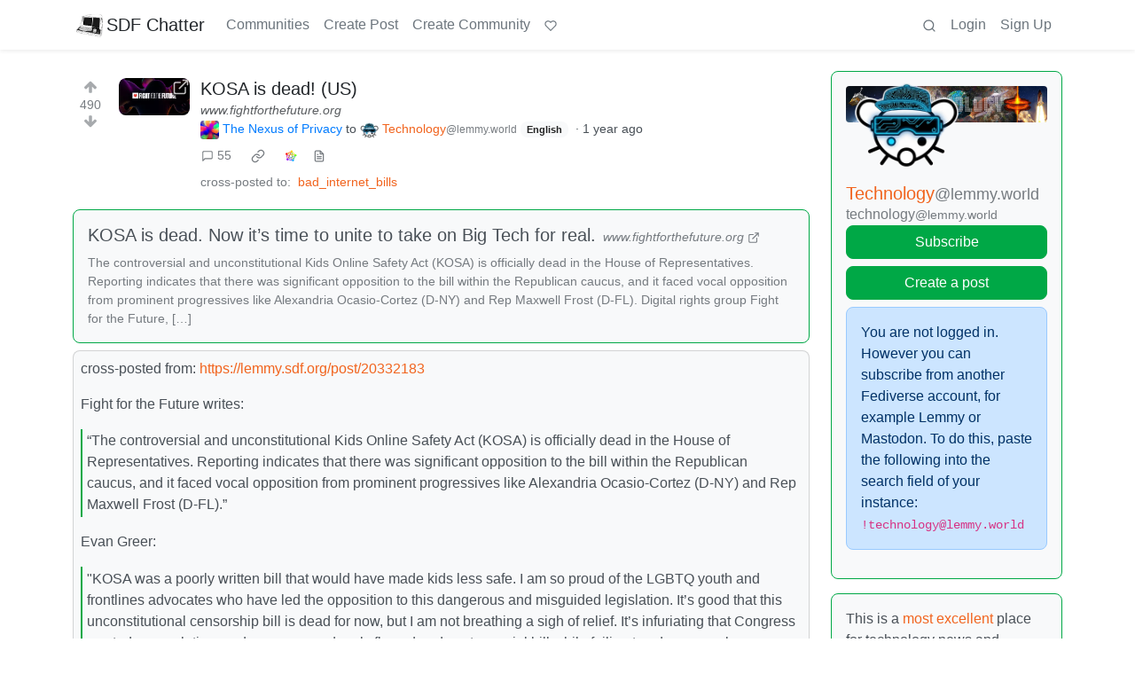

--- FILE ---
content_type: text/html; charset=utf-8
request_url: https://lemmy.sdf.org/post/20332188
body_size: 124611
content:

    <!DOCTYPE html>
    <html lang="en">
    <head>
    <script nonce="1ebd81af749cf79f708a5b85db416887">
    window.isoData = {"path":"\u002Fpost\u002F20332188","site_res":{"site_view":{"site":{"id":1,"name":"SDF Chatter","published":"2023-06-06T20:45:31.452816Z","updated":"2025-04-04T02:27:59.101746Z","icon":"https:\u002F\u002Flemmy.sdf.org\u002Fpictrs\u002Fimage\u002F28cea32f-f1f8-4225-97a4-58542dd4ffd5.png","banner":"https:\u002F\u002Flemmy.sdf.org\u002Fpictrs\u002Fimage\u002Fd8da609c-8179-4e74-ab1d-df221f636e5d.png","description":"A Lemmy instance hosted by the SDF.ORG","actor_id":"https:\u002F\u002Flemmy.sdf.org\u002F","last_refreshed_at":"2023-06-06T20:46:34.527050Z","inbox_url":"https:\u002F\u002Flemmy.sdf.org\u002Finbox","public_key":"-----BEGIN PUBLIC KEY-----\nMIIBIjANBgkqhkiG9w0BAQEFAAOCAQ8AMIIBCgKCAQEAt7WmDIPLA\u002FuhnyrACpPe\na6zqCeR5cqVOo9+xwj1ja2NtUsbPag9fYkYblNP+FEbx0nsna2L1bpDHdfb7Eqar\nJ9zwuO5V433Tugqb7EhyNDIjSJ7Ck9xG1KFeqRmb6h\u002F2x9LKxJkw+x+fktWXlzUB\nQYwzfZ2okjbHexc9BBCr6nmMSTuXcRzFWcyFK9AFLcQkkz7y1GheBXarAtID1kF1\nqXxDK7UcQUiLe6n2NzPfUMLuAWNHxkQ0JbckSsctmPH6OolFP2\u002F2WHKhkqDdd23G\nBMYTUjfg+HdNUly07bHcrFiFDMOMnEjJlp7vIbG5AUBI4YOe7QSTXHPIn224ntWx\nUQIDAQAB\n-----END PUBLIC KEY-----\n","instance_id":1},"local_site":{"id":1,"site_id":1,"site_setup":true,"enable_downvotes":true,"enable_nsfw":true,"community_creation_admin_only":false,"require_email_verification":false,"application_question":"Hello, welcome to friendly SDF's Lemmy instance.  Please tell us exactly what you expect by joining us.  Those with SDF.ORG email addresses will get priority validation.","private_instance":false,"default_theme":"browser","default_post_listing_type":"Local","hide_modlog_mod_names":true,"application_email_admins":true,"actor_name_max_length":30,"federation_enabled":true,"captcha_enabled":false,"captcha_difficulty":"medium","published":"2023-06-06T20:45:31.571926Z","updated":"2025-04-04T02:27:59.103964Z","registration_mode":"RequireApplication","reports_email_admins":true,"federation_signed_fetch":false,"default_post_listing_mode":"List","default_sort_type":"Active"},"local_site_rate_limit":{"local_site_id":1,"message":9999,"message_per_second":60,"post":9999,"post_per_second":600,"register":999,"register_per_second":3600,"image":9999,"image_per_second":3600,"comment":9999,"comment_per_second":600,"search":9999,"search_per_second":600,"published":"2023-06-06T20:45:31.577982Z","import_user_settings":1,"import_user_settings_per_second":86400},"counts":{"site_id":1,"users":5014,"posts":20568,"comments":185683,"communities":316,"users_active_day":107,"users_active_week":188,"users_active_month":261,"users_active_half_year":663}},"admins":[{"person":{"id":185,"name":"SDF","avatar":"https:\u002F\u002Flemmy.sdf.org\u002Fpictrs\u002Fimage\u002F91c14f2c-2752-46c6-8275-045a59887090.png","banned":false,"published":"2023-06-06T20:46:00.241058Z","actor_id":"https:\u002F\u002Flemmy.sdf.org\u002Fu\u002FSDF","local":true,"banner":"https:\u002F\u002Flemmy.sdf.org\u002Fpictrs\u002Fimage\u002F0e7180aa-c619-4307-9715-b76c945bd0f7.png","deleted":false,"bot_account":false,"instance_id":1},"counts":{"person_id":185,"post_count":24,"comment_count":48},"is_admin":true}],"version":"0.19.11","all_languages":[{"id":0,"code":"und","name":"Undetermined"},{"id":1,"code":"aa","name":"Afaraf"},{"id":2,"code":"ab","name":"аҧсуа бызшәа"},{"id":3,"code":"ae","name":"avesta"},{"id":4,"code":"af","name":"Afrikaans"},{"id":5,"code":"ak","name":"Akan"},{"id":6,"code":"am","name":"አማርኛ"},{"id":7,"code":"an","name":"aragonés"},{"id":8,"code":"ar","name":"اَلْعَرَبِيَّةُ"},{"id":9,"code":"as","name":"অসমীয়া"},{"id":10,"code":"av","name":"авар мацӀ"},{"id":11,"code":"ay","name":"aymar aru"},{"id":12,"code":"az","name":"azərbaycan dili"},{"id":13,"code":"ba","name":"башҡорт теле"},{"id":14,"code":"be","name":"беларуская мова"},{"id":15,"code":"bg","name":"български език"},{"id":16,"code":"bi","name":"Bislama"},{"id":17,"code":"bm","name":"bamanankan"},{"id":18,"code":"bn","name":"বাংলা"},{"id":19,"code":"bo","name":"བོད་ཡིག"},{"id":20,"code":"br","name":"brezhoneg"},{"id":21,"code":"bs","name":"bosanski jezik"},{"id":22,"code":"ca","name":"Català"},{"id":23,"code":"ce","name":"нохчийн мотт"},{"id":24,"code":"ch","name":"Chamoru"},{"id":25,"code":"co","name":"corsu"},{"id":26,"code":"cr","name":"ᓀᐦᐃᔭᐍᐏᐣ"},{"id":27,"code":"cs","name":"čeština"},{"id":28,"code":"cu","name":"ѩзыкъ словѣньскъ"},{"id":29,"code":"cv","name":"чӑваш чӗлхи"},{"id":30,"code":"cy","name":"Cymraeg"},{"id":31,"code":"da","name":"dansk"},{"id":32,"code":"de","name":"Deutsch"},{"id":33,"code":"dv","name":"ދިވެހި"},{"id":34,"code":"dz","name":"རྫོང་ཁ"},{"id":35,"code":"ee","name":"Eʋegbe"},{"id":36,"code":"el","name":"Ελληνικά"},{"id":37,"code":"en","name":"English"},{"id":38,"code":"eo","name":"Esperanto"},{"id":39,"code":"es","name":"Español"},{"id":40,"code":"et","name":"eesti"},{"id":41,"code":"eu","name":"euskara"},{"id":42,"code":"fa","name":"فارسی"},{"id":43,"code":"ff","name":"Fulfulde"},{"id":44,"code":"fi","name":"suomi"},{"id":45,"code":"fj","name":"vosa Vakaviti"},{"id":46,"code":"fo","name":"føroyskt"},{"id":47,"code":"fr","name":"Français"},{"id":48,"code":"fy","name":"Frysk"},{"id":49,"code":"ga","name":"Gaeilge"},{"id":50,"code":"gd","name":"Gàidhlig"},{"id":51,"code":"gl","name":"galego"},{"id":52,"code":"gn","name":"Avañe'ẽ"},{"id":53,"code":"gu","name":"ગુજરાતી"},{"id":54,"code":"gv","name":"Gaelg"},{"id":55,"code":"ha","name":"هَوُسَ"},{"id":56,"code":"he","name":"עברית"},{"id":57,"code":"hi","name":"हिन्दी"},{"id":58,"code":"ho","name":"Hiri Motu"},{"id":59,"code":"hr","name":"Hrvatski"},{"id":60,"code":"ht","name":"Kreyòl ayisyen"},{"id":61,"code":"hu","name":"magyar"},{"id":62,"code":"hy","name":"Հայերեն"},{"id":63,"code":"hz","name":"Otjiherero"},{"id":64,"code":"ia","name":"Interlingua"},{"id":65,"code":"id","name":"Bahasa Indonesia"},{"id":66,"code":"ie","name":"Interlingue"},{"id":67,"code":"ig","name":"Asụsụ Igbo"},{"id":68,"code":"ii","name":"ꆈꌠ꒿ Nuosuhxop"},{"id":69,"code":"ik","name":"Iñupiaq"},{"id":70,"code":"io","name":"Ido"},{"id":71,"code":"is","name":"Íslenska"},{"id":72,"code":"it","name":"Italiano"},{"id":73,"code":"iu","name":"ᐃᓄᒃᑎᑐᑦ"},{"id":74,"code":"ja","name":"日本語"},{"id":75,"code":"jv","name":"basa Jawa"},{"id":76,"code":"ka","name":"ქართული"},{"id":77,"code":"kg","name":"Kikongo"},{"id":78,"code":"ki","name":"Gĩkũyũ"},{"id":79,"code":"kj","name":"Kuanyama"},{"id":80,"code":"kk","name":"қазақ тілі"},{"id":81,"code":"kl","name":"kalaallisut"},{"id":82,"code":"km","name":"ខេមរភាសា"},{"id":83,"code":"kn","name":"ಕನ್ನಡ"},{"id":84,"code":"ko","name":"한국어"},{"id":85,"code":"kr","name":"Kanuri"},{"id":86,"code":"ks","name":"कश्मीरी"},{"id":87,"code":"ku","name":"Kurdî"},{"id":88,"code":"kv","name":"коми кыв"},{"id":89,"code":"kw","name":"Kernewek"},{"id":90,"code":"ky","name":"Кыргызча"},{"id":91,"code":"la","name":"latine"},{"id":92,"code":"lb","name":"Lëtzebuergesch"},{"id":93,"code":"lg","name":"Luganda"},{"id":94,"code":"li","name":"Limburgs"},{"id":95,"code":"ln","name":"Lingála"},{"id":96,"code":"lo","name":"ພາສາລາວ"},{"id":97,"code":"lt","name":"lietuvių kalba"},{"id":98,"code":"lu","name":"Kiluba"},{"id":99,"code":"lv","name":"latviešu valoda"},{"id":100,"code":"mg","name":"fiteny malagasy"},{"id":101,"code":"mh","name":"Kajin M̧ajeļ"},{"id":102,"code":"mi","name":"te reo Māori"},{"id":103,"code":"mk","name":"македонски јазик"},{"id":104,"code":"ml","name":"മലയാളം"},{"id":105,"code":"mn","name":"Монгол хэл"},{"id":106,"code":"mr","name":"मराठी"},{"id":107,"code":"ms","name":"Bahasa Melayu"},{"id":108,"code":"mt","name":"Malti"},{"id":109,"code":"my","name":"ဗမာစာ"},{"id":110,"code":"na","name":"Dorerin Naoero"},{"id":111,"code":"nb","name":"Norsk bokmål"},{"id":112,"code":"nd","name":"isiNdebele"},{"id":113,"code":"ne","name":"नेपाली"},{"id":114,"code":"ng","name":"Owambo"},{"id":115,"code":"nl","name":"Nederlands"},{"id":116,"code":"nn","name":"Norsk nynorsk"},{"id":117,"code":"no","name":"Norsk"},{"id":118,"code":"nr","name":"isiNdebele"},{"id":119,"code":"nv","name":"Diné bizaad"},{"id":120,"code":"ny","name":"chiCheŵa"},{"id":121,"code":"oc","name":"occitan"},{"id":122,"code":"oj","name":"ᐊᓂᔑᓈᐯᒧᐎᓐ"},{"id":123,"code":"om","name":"Afaan Oromoo"},{"id":124,"code":"or","name":"ଓଡ଼ିଆ"},{"id":125,"code":"os","name":"ирон æвзаг"},{"id":126,"code":"pa","name":"ਪੰਜਾਬੀ"},{"id":127,"code":"pi","name":"पाऴि"},{"id":128,"code":"pl","name":"Polski"},{"id":129,"code":"ps","name":"پښتو"},{"id":130,"code":"pt","name":"Português"},{"id":131,"code":"qu","name":"Runa Simi"},{"id":132,"code":"rm","name":"rumantsch grischun"},{"id":133,"code":"rn","name":"Ikirundi"},{"id":134,"code":"ro","name":"Română"},{"id":135,"code":"ru","name":"Русский"},{"id":136,"code":"rw","name":"Ikinyarwanda"},{"id":137,"code":"sa","name":"संस्कृतम्"},{"id":138,"code":"sc","name":"sardu"},{"id":139,"code":"sd","name":"सिन्धी"},{"id":140,"code":"se","name":"Davvisámegiella"},{"id":141,"code":"sg","name":"yângâ tî sängö"},{"id":142,"code":"si","name":"සිංහල"},{"id":143,"code":"sk","name":"slovenčina"},{"id":144,"code":"sl","name":"slovenščina"},{"id":145,"code":"sm","name":"gagana fa'a Samoa"},{"id":146,"code":"sn","name":"chiShona"},{"id":147,"code":"so","name":"Soomaaliga"},{"id":148,"code":"sq","name":"Shqip"},{"id":149,"code":"sr","name":"српски језик"},{"id":150,"code":"ss","name":"SiSwati"},{"id":151,"code":"st","name":"Sesotho"},{"id":152,"code":"su","name":"Basa Sunda"},{"id":153,"code":"sv","name":"Svenska"},{"id":154,"code":"sw","name":"Kiswahili"},{"id":155,"code":"ta","name":"தமிழ்"},{"id":156,"code":"te","name":"తెలుగు"},{"id":157,"code":"tg","name":"тоҷикӣ"},{"id":158,"code":"th","name":"ไทย"},{"id":159,"code":"ti","name":"ትግርኛ"},{"id":160,"code":"tk","name":"Türkmençe"},{"id":161,"code":"tl","name":"Wikang Tagalog"},{"id":162,"code":"tn","name":"Setswana"},{"id":163,"code":"to","name":"faka Tonga"},{"id":164,"code":"tr","name":"Türkçe"},{"id":165,"code":"ts","name":"Xitsonga"},{"id":166,"code":"tt","name":"татар теле"},{"id":167,"code":"tw","name":"Twi"},{"id":168,"code":"ty","name":"Reo Tahiti"},{"id":169,"code":"ug","name":"ئۇيغۇرچە‎"},{"id":170,"code":"uk","name":"Українська"},{"id":171,"code":"ur","name":"اردو"},{"id":172,"code":"uz","name":"Ўзбек"},{"id":173,"code":"ve","name":"Tshivenḓa"},{"id":174,"code":"vi","name":"Tiếng Việt"},{"id":175,"code":"vo","name":"Volapük"},{"id":176,"code":"wa","name":"walon"},{"id":177,"code":"wo","name":"Wollof"},{"id":178,"code":"xh","name":"isiXhosa"},{"id":179,"code":"yi","name":"ייִדיש"},{"id":180,"code":"yo","name":"Yorùbá"},{"id":181,"code":"za","name":"Saɯ cueŋƅ"},{"id":182,"code":"zh","name":"中文"},{"id":183,"code":"zu","name":"isiZulu"}],"discussion_languages":[0,1,2,3,4,5,6,7,8,9,10,11,12,13,14,15,16,17,18,19,20,21,22,23,24,25,26,27,28,29,30,31,32,33,34,35,36,37,38,39,40,41,42,43,44,45,46,47,48,49,50,51,52,53,54,55,56,57,58,59,60,61,62,63,64,65,66,67,68,69,70,71,72,73,74,75,76,77,78,79,80,81,82,83,84,85,86,87,88,89,90,91,92,93,94,95,96,97,98,99,100,101,102,103,104,105,106,107,108,109,110,111,112,113,114,115,116,117,118,119,120,121,122,123,124,125,126,127,128,129,130,131,132,133,134,135,136,137,138,139,140,141,142,143,144,145,146,147,148,149,150,151,152,153,154,155,156,157,158,159,160,161,162,163,164,165,166,167,168,169,170,171,172,173,174,175,176,177,178,179,180,181,182,183],"taglines":[{"id":12,"local_site_id":1,"content":"Support for this instance is greatly appreciated at https:\u002F\u002Fsdf.org\u002Fsupport ","published":"2023-07-30T00:25:31.683301Z"}],"custom_emojis":[],"blocked_urls":[]},"routeData":{"postRes":{"data":{"post_view":{"post":{"id":20332188,"name":"KOSA is dead! (US)","url":"https:\u002F\u002Fwww.fightforthefuture.org\u002Fnews\u002F2024-08-01-kosa-is-dead-now-its-time-to-unite-to-take-on-big-tech-for-real\u002F","body":"cross-posted from:  https:\u002F\u002Flemmy.sdf.org\u002Fpost\u002F20332183\n\nFight for the Future writes:\n\n\u003E \"The controversial and unconstitutional Kids Online Safety Act (KOSA) is officially dead in the House of Representatives. Reporting indicates that there was significant opposition to the bill within the Republican caucus, and it faced vocal opposition from prominent progressives like Alexandria Ocasio-Cortez (D-NY) and Rep Maxwell Frost (D-FL).\"\n\nEvan Greer:\n\n\u003E \"KOSA was a poorly written bill that would have made kids less safe. I am so proud of the LGBTQ youth and frontlines advocates who have led the opposition to this dangerous and misguided legislation. It’s good that this unconstitutional censorship bill is dead for now, but I am not breathing a sigh of relief. It’s infuriating that Congress wasted so much time and energy on a deeply flawed and controversial bill while failing to advance real measures to address the harms of Big Tech like privacy, antitrust and algorithmic justice legislation. \"\n\nThanks to everybody who took action ove the last year to stop this bill!","creator_id":1219011,"community_id":2913,"removed":false,"locked":false,"published":"2024-08-01T15:41:53.348190Z","deleted":false,"nsfw":false,"embed_title":"KOSA is dead. Now it’s time to unite to take on Big Tech for real.","embed_description":"The controversial and unconstitutional Kids Online Safety Act (KOSA) is officially dead in the House of Representatives. Reporting indicates that there was significant opposition to the bill within the Republican caucus, and it faced vocal opposition from prominent progressives like Alexandria Ocasio-Cortez (D-NY) and Rep Maxwell Frost (D-FL). Digital rights group Fight for the Future, […]","thumbnail_url":"https:\u002F\u002Flemmy.sdf.org\u002Fpictrs\u002Fimage\u002Ff8eca955-33bb-4752-851f-be7ce4ca1788.png","ap_id":"https:\u002F\u002Flemmy.sdf.org\u002Fpost\u002F20332188","local":true,"language_id":37,"featured_community":false,"featured_local":false},"creator":{"id":1219011,"name":"thenexusofprivacy","display_name":"The Nexus of Privacy","avatar":"https:\u002F\u002Flemmy.sdf.org\u002Fpictrs\u002Fimage\u002Ffb4309b9-28e9-4edd-b69a-74746e804ac0.png","banned":false,"published":"2023-07-18T22:42:25.125455Z","actor_id":"https:\u002F\u002Flemmy.sdf.org\u002Fu\u002Fthenexusofprivacy","bio":"[The Nexus Of Privacy](https:\u002F\u002Fprivacy.thenexus.today) looks at the connections between technology, policy, strategy, and justice. We're also on the fediverse at @thenexusofprivacy@infosec.pub","local":true,"banner":"https:\u002F\u002Flemmy.sdf.org\u002Fpictrs\u002Fimage\u002Fecacdf07-b40c-41e1-96db-0a5cd4574c2c.png","deleted":false,"bot_account":false,"instance_id":1},"community":{"id":2913,"name":"technology","title":"Technology","description":"This is a [most excellent](https:\u002F\u002Fmedia.giphy.com\u002Fmedia\u002Fv1.Y2lkPTc5MGI3NjExN3N0NmhuODNib3d3Nzg0OHU2bTFqMXAzNW42Y2JsOTVmenNsNG8ycSZlcD12MV9pbnRlcm5hbF9naWZfYnlfaWQmY3Q9Zw\u002Fl46CDHTqbmnGZyxKo\u002Fgiphy.gif) place for technology news and articles.\n \n---\n \n## Our Rules\n \n---\n \n1. Follow the [lemmy.world rules.](https:\u002F\u002Fmastodon.world\u002Fabout) \n2. Only tech related news or articles.\n3. Be [excellent to each other!](https:\u002F\u002Fwww.youtube.com\u002Fwatch?v=rph_1DODXDU)\n4. Mod approved content bots can post up to 10 articles per day.\n5. Threads asking for personal tech support may be deleted.\n6. Politics threads may be removed.\n7. No memes allowed as posts, OK to post as comments.\n8. Only approved bots from the list below, this includes using AI responses and summaries. To ask if your bot can be added please contact a mod.\n9. Check for duplicates before posting, duplicates may be removed\n10. Accounts 7 days and younger will have their posts automatically removed. \n \n---\n \n## Approved Bots\n \n---\n \n- [@L4s@lemmy.world](https:\u002F\u002Flemmy.world\u002Fu\u002FL4s) \n- [@autotldr@lemmings.world](https:\u002F\u002Flemmings.world\u002Fu\u002Fautotldr) \n- [@PipedLinkBot@feddit.rocks](https:\u002F\u002Ffeddit.rocks\u002Fu\u002FPipedLinkBot) \n- [@wikibot@lemmy.world](https:\u002F\u002Flemmy.world\u002Fu\u002Fwikibot) ","removed":false,"published":"2023-06-11T02:16:17.173483Z","updated":"2025-12-29T20:50:24.593029Z","deleted":false,"nsfw":false,"actor_id":"https:\u002F\u002Flemmy.world\u002Fc\u002Ftechnology","local":false,"icon":"https:\u002F\u002Flemmy.world\u002Fpictrs\u002Fimage\u002F2a85bf08-5c07-4326-8dad-f549bfb2189e.png","banner":"https:\u002F\u002Flemmy.world\u002Fpictrs\u002Fimage\u002Fbe818d42-f96f-4a33-b963-2a6e35938d54.png","hidden":false,"posting_restricted_to_mods":false,"instance_id":18,"visibility":"Public"},"creator_banned_from_community":false,"banned_from_community":false,"creator_is_moderator":false,"creator_is_admin":false,"counts":{"post_id":20332188,"comments":55,"score":490,"upvotes":506,"downvotes":16,"published":"2024-08-01T15:41:53.348190Z","newest_comment_time":"2024-08-02T15:42:06.413222Z"},"subscribed":"NotSubscribed","saved":false,"read":false,"hidden":false,"creator_blocked":false,"unread_comments":55},"community_view":{"community":{"id":2913,"name":"technology","title":"Technology","description":"This is a [most excellent](https:\u002F\u002Fmedia.giphy.com\u002Fmedia\u002Fv1.Y2lkPTc5MGI3NjExN3N0NmhuODNib3d3Nzg0OHU2bTFqMXAzNW42Y2JsOTVmenNsNG8ycSZlcD12MV9pbnRlcm5hbF9naWZfYnlfaWQmY3Q9Zw\u002Fl46CDHTqbmnGZyxKo\u002Fgiphy.gif) place for technology news and articles.\n \n---\n \n## Our Rules\n \n---\n \n1. Follow the [lemmy.world rules.](https:\u002F\u002Fmastodon.world\u002Fabout) \n2. Only tech related news or articles.\n3. Be [excellent to each other!](https:\u002F\u002Fwww.youtube.com\u002Fwatch?v=rph_1DODXDU)\n4. Mod approved content bots can post up to 10 articles per day.\n5. Threads asking for personal tech support may be deleted.\n6. Politics threads may be removed.\n7. No memes allowed as posts, OK to post as comments.\n8. Only approved bots from the list below, this includes using AI responses and summaries. To ask if your bot can be added please contact a mod.\n9. Check for duplicates before posting, duplicates may be removed\n10. Accounts 7 days and younger will have their posts automatically removed. \n \n---\n \n## Approved Bots\n \n---\n \n- [@L4s@lemmy.world](https:\u002F\u002Flemmy.world\u002Fu\u002FL4s) \n- [@autotldr@lemmings.world](https:\u002F\u002Flemmings.world\u002Fu\u002Fautotldr) \n- [@PipedLinkBot@feddit.rocks](https:\u002F\u002Ffeddit.rocks\u002Fu\u002FPipedLinkBot) \n- [@wikibot@lemmy.world](https:\u002F\u002Flemmy.world\u002Fu\u002Fwikibot) ","removed":false,"published":"2023-06-11T02:16:17.173483Z","updated":"2025-12-29T20:50:24.593029Z","deleted":false,"nsfw":false,"actor_id":"https:\u002F\u002Flemmy.world\u002Fc\u002Ftechnology","local":false,"icon":"https:\u002F\u002Flemmy.world\u002Fpictrs\u002Fimage\u002F2a85bf08-5c07-4326-8dad-f549bfb2189e.png","banner":"https:\u002F\u002Flemmy.world\u002Fpictrs\u002Fimage\u002Fbe818d42-f96f-4a33-b963-2a6e35938d54.png","hidden":false,"posting_restricted_to_mods":false,"instance_id":18,"visibility":"Public"},"subscribed":"NotSubscribed","blocked":false,"counts":{"community_id":2913,"subscribers":78511,"posts":17300,"comments":760572,"published":"2023-06-11T02:16:17.173483Z","users_active_day":6203,"users_active_week":9484,"users_active_month":15109,"users_active_half_year":29738,"subscribers_local":632},"banned_from_community":false},"moderators":[{"community":{"id":2913,"name":"technology","title":"Technology","description":"This is a [most excellent](https:\u002F\u002Fmedia.giphy.com\u002Fmedia\u002Fv1.Y2lkPTc5MGI3NjExN3N0NmhuODNib3d3Nzg0OHU2bTFqMXAzNW42Y2JsOTVmenNsNG8ycSZlcD12MV9pbnRlcm5hbF9naWZfYnlfaWQmY3Q9Zw\u002Fl46CDHTqbmnGZyxKo\u002Fgiphy.gif) place for technology news and articles.\n \n---\n \n## Our Rules\n \n---\n \n1. Follow the [lemmy.world rules.](https:\u002F\u002Fmastodon.world\u002Fabout) \n2. Only tech related news or articles.\n3. Be [excellent to each other!](https:\u002F\u002Fwww.youtube.com\u002Fwatch?v=rph_1DODXDU)\n4. Mod approved content bots can post up to 10 articles per day.\n5. Threads asking for personal tech support may be deleted.\n6. Politics threads may be removed.\n7. No memes allowed as posts, OK to post as comments.\n8. Only approved bots from the list below, this includes using AI responses and summaries. To ask if your bot can be added please contact a mod.\n9. Check for duplicates before posting, duplicates may be removed\n10. Accounts 7 days and younger will have their posts automatically removed. \n \n---\n \n## Approved Bots\n \n---\n \n- [@L4s@lemmy.world](https:\u002F\u002Flemmy.world\u002Fu\u002FL4s) \n- [@autotldr@lemmings.world](https:\u002F\u002Flemmings.world\u002Fu\u002Fautotldr) \n- [@PipedLinkBot@feddit.rocks](https:\u002F\u002Ffeddit.rocks\u002Fu\u002FPipedLinkBot) \n- [@wikibot@lemmy.world](https:\u002F\u002Flemmy.world\u002Fu\u002Fwikibot) ","removed":false,"published":"2023-06-11T02:16:17.173483Z","updated":"2025-12-29T20:50:24.593029Z","deleted":false,"nsfw":false,"actor_id":"https:\u002F\u002Flemmy.world\u002Fc\u002Ftechnology","local":false,"icon":"https:\u002F\u002Flemmy.world\u002Fpictrs\u002Fimage\u002F2a85bf08-5c07-4326-8dad-f549bfb2189e.png","banner":"https:\u002F\u002Flemmy.world\u002Fpictrs\u002Fimage\u002Fbe818d42-f96f-4a33-b963-2a6e35938d54.png","hidden":false,"posting_restricted_to_mods":false,"instance_id":18,"visibility":"Public"},"moderator":{"id":246844,"name":"L3s","avatar":"https:\u002F\u002Flemmy.world\u002Fpictrs\u002Fimage\u002Faa885941-e39c-403d-8b9e-b8f8e2e66ded.png","banned":false,"published":"2023-06-21T19:41:41.486862Z","actor_id":"https:\u002F\u002Flemmy.world\u002Fu\u002FL3s","local":false,"banner":"https:\u002F\u002Flemmy.world\u002Fpictrs\u002Fimage\u002F27435bcd-da61-42a3-adfe-72697864cf36.png","deleted":false,"matrix_user_id":"@L3s:matrix.org","bot_account":false,"instance_id":18}},{"community":{"id":2913,"name":"technology","title":"Technology","description":"This is a [most excellent](https:\u002F\u002Fmedia.giphy.com\u002Fmedia\u002Fv1.Y2lkPTc5MGI3NjExN3N0NmhuODNib3d3Nzg0OHU2bTFqMXAzNW42Y2JsOTVmenNsNG8ycSZlcD12MV9pbnRlcm5hbF9naWZfYnlfaWQmY3Q9Zw\u002Fl46CDHTqbmnGZyxKo\u002Fgiphy.gif) place for technology news and articles.\n \n---\n \n## Our Rules\n \n---\n \n1. Follow the [lemmy.world rules.](https:\u002F\u002Fmastodon.world\u002Fabout) \n2. Only tech related news or articles.\n3. Be [excellent to each other!](https:\u002F\u002Fwww.youtube.com\u002Fwatch?v=rph_1DODXDU)\n4. Mod approved content bots can post up to 10 articles per day.\n5. Threads asking for personal tech support may be deleted.\n6. Politics threads may be removed.\n7. No memes allowed as posts, OK to post as comments.\n8. Only approved bots from the list below, this includes using AI responses and summaries. To ask if your bot can be added please contact a mod.\n9. Check for duplicates before posting, duplicates may be removed\n10. Accounts 7 days and younger will have their posts automatically removed. \n \n---\n \n## Approved Bots\n \n---\n \n- [@L4s@lemmy.world](https:\u002F\u002Flemmy.world\u002Fu\u002FL4s) \n- [@autotldr@lemmings.world](https:\u002F\u002Flemmings.world\u002Fu\u002Fautotldr) \n- [@PipedLinkBot@feddit.rocks](https:\u002F\u002Ffeddit.rocks\u002Fu\u002FPipedLinkBot) \n- [@wikibot@lemmy.world](https:\u002F\u002Flemmy.world\u002Fu\u002Fwikibot) ","removed":false,"published":"2023-06-11T02:16:17.173483Z","updated":"2025-12-29T20:50:24.593029Z","deleted":false,"nsfw":false,"actor_id":"https:\u002F\u002Flemmy.world\u002Fc\u002Ftechnology","local":false,"icon":"https:\u002F\u002Flemmy.world\u002Fpictrs\u002Fimage\u002F2a85bf08-5c07-4326-8dad-f549bfb2189e.png","banner":"https:\u002F\u002Flemmy.world\u002Fpictrs\u002Fimage\u002Fbe818d42-f96f-4a33-b963-2a6e35938d54.png","hidden":false,"posting_restricted_to_mods":false,"instance_id":18,"visibility":"Public"},"moderator":{"id":1681497,"name":"enu","display_name":"enu","avatar":"https:\u002F\u002Flemmy.world\u002Fpictrs\u002Fimage\u002F6ee4a66e-4571-458e-96b6-209df865a8a7.png","banned":false,"published":"2023-07-26T18:12:12.198037Z","actor_id":"https:\u002F\u002Flemmy.world\u002Fu\u002Fenu","local":false,"deleted":false,"bot_account":false,"instance_id":18}},{"community":{"id":2913,"name":"technology","title":"Technology","description":"This is a [most excellent](https:\u002F\u002Fmedia.giphy.com\u002Fmedia\u002Fv1.Y2lkPTc5MGI3NjExN3N0NmhuODNib3d3Nzg0OHU2bTFqMXAzNW42Y2JsOTVmenNsNG8ycSZlcD12MV9pbnRlcm5hbF9naWZfYnlfaWQmY3Q9Zw\u002Fl46CDHTqbmnGZyxKo\u002Fgiphy.gif) place for technology news and articles.\n \n---\n \n## Our Rules\n \n---\n \n1. Follow the [lemmy.world rules.](https:\u002F\u002Fmastodon.world\u002Fabout) \n2. Only tech related news or articles.\n3. Be [excellent to each other!](https:\u002F\u002Fwww.youtube.com\u002Fwatch?v=rph_1DODXDU)\n4. Mod approved content bots can post up to 10 articles per day.\n5. Threads asking for personal tech support may be deleted.\n6. Politics threads may be removed.\n7. No memes allowed as posts, OK to post as comments.\n8. Only approved bots from the list below, this includes using AI responses and summaries. To ask if your bot can be added please contact a mod.\n9. Check for duplicates before posting, duplicates may be removed\n10. Accounts 7 days and younger will have their posts automatically removed. \n \n---\n \n## Approved Bots\n \n---\n \n- [@L4s@lemmy.world](https:\u002F\u002Flemmy.world\u002Fu\u002FL4s) \n- [@autotldr@lemmings.world](https:\u002F\u002Flemmings.world\u002Fu\u002Fautotldr) \n- [@PipedLinkBot@feddit.rocks](https:\u002F\u002Ffeddit.rocks\u002Fu\u002FPipedLinkBot) \n- [@wikibot@lemmy.world](https:\u002F\u002Flemmy.world\u002Fu\u002Fwikibot) ","removed":false,"published":"2023-06-11T02:16:17.173483Z","updated":"2025-12-29T20:50:24.593029Z","deleted":false,"nsfw":false,"actor_id":"https:\u002F\u002Flemmy.world\u002Fc\u002Ftechnology","local":false,"icon":"https:\u002F\u002Flemmy.world\u002Fpictrs\u002Fimage\u002F2a85bf08-5c07-4326-8dad-f549bfb2189e.png","banner":"https:\u002F\u002Flemmy.world\u002Fpictrs\u002Fimage\u002Fbe818d42-f96f-4a33-b963-2a6e35938d54.png","hidden":false,"posting_restricted_to_mods":false,"instance_id":18,"visibility":"Public"},"moderator":{"id":27517,"name":"technopagan","display_name":"Technopagan","avatar":"https:\u002F\u002Flemmy.world\u002Fpictrs\u002Fimage\u002Fd680e9ae-7c0c-4754-b6ff-ff5ae93683df.jpeg","banned":false,"published":"2023-06-11T08:58:19.355883Z","actor_id":"https:\u002F\u002Flemmy.world\u002Fu\u002Ftechnopagan","local":false,"banner":"https:\u002F\u002Flemmy.world\u002Fpictrs\u002Fimage\u002Fd2c3c218-127a-48ed-ab20-b27021cc6ee7.jpeg","deleted":false,"bot_account":false,"instance_id":18}},{"community":{"id":2913,"name":"technology","title":"Technology","description":"This is a [most excellent](https:\u002F\u002Fmedia.giphy.com\u002Fmedia\u002Fv1.Y2lkPTc5MGI3NjExN3N0NmhuODNib3d3Nzg0OHU2bTFqMXAzNW42Y2JsOTVmenNsNG8ycSZlcD12MV9pbnRlcm5hbF9naWZfYnlfaWQmY3Q9Zw\u002Fl46CDHTqbmnGZyxKo\u002Fgiphy.gif) place for technology news and articles.\n \n---\n \n## Our Rules\n \n---\n \n1. Follow the [lemmy.world rules.](https:\u002F\u002Fmastodon.world\u002Fabout) \n2. Only tech related news or articles.\n3. Be [excellent to each other!](https:\u002F\u002Fwww.youtube.com\u002Fwatch?v=rph_1DODXDU)\n4. Mod approved content bots can post up to 10 articles per day.\n5. Threads asking for personal tech support may be deleted.\n6. Politics threads may be removed.\n7. No memes allowed as posts, OK to post as comments.\n8. Only approved bots from the list below, this includes using AI responses and summaries. To ask if your bot can be added please contact a mod.\n9. Check for duplicates before posting, duplicates may be removed\n10. Accounts 7 days and younger will have their posts automatically removed. \n \n---\n \n## Approved Bots\n \n---\n \n- [@L4s@lemmy.world](https:\u002F\u002Flemmy.world\u002Fu\u002FL4s) \n- [@autotldr@lemmings.world](https:\u002F\u002Flemmings.world\u002Fu\u002Fautotldr) \n- [@PipedLinkBot@feddit.rocks](https:\u002F\u002Ffeddit.rocks\u002Fu\u002FPipedLinkBot) \n- [@wikibot@lemmy.world](https:\u002F\u002Flemmy.world\u002Fu\u002Fwikibot) ","removed":false,"published":"2023-06-11T02:16:17.173483Z","updated":"2025-12-29T20:50:24.593029Z","deleted":false,"nsfw":false,"actor_id":"https:\u002F\u002Flemmy.world\u002Fc\u002Ftechnology","local":false,"icon":"https:\u002F\u002Flemmy.world\u002Fpictrs\u002Fimage\u002F2a85bf08-5c07-4326-8dad-f549bfb2189e.png","banner":"https:\u002F\u002Flemmy.world\u002Fpictrs\u002Fimage\u002Fbe818d42-f96f-4a33-b963-2a6e35938d54.png","hidden":false,"posting_restricted_to_mods":false,"instance_id":18,"visibility":"Public"},"moderator":{"id":273049,"name":"L4s","display_name":"L4sBot","avatar":"https:\u002F\u002Flemmy.world\u002Fpictrs\u002Fimage\u002F7c668ec0-a3ad-455f-b736-1f5f13808b09.png","banned":false,"published":"2023-06-22T20:19:36.368382Z","actor_id":"https:\u002F\u002Flemmy.world\u002Fu\u002FL4s","bio":"I'm a bot designed to increase content created on Lemmy, to try and jump-start communities, and make Lemmy overall a more enjoyable place. \n\nHave an issue? Contact [@L3s@lemmy.world](https:\u002F\u002Flemmy.world\u002Fu\u002FL3s) ","local":false,"banner":"https:\u002F\u002Flemmy.world\u002Fpictrs\u002Fimage\u002F919e55c6-74b8-4ff6-837b-60fcd8319908.png","deleted":false,"matrix_user_id":"@L3s:matrix.org","bot_account":true,"instance_id":18}},{"community":{"id":2913,"name":"technology","title":"Technology","description":"This is a [most excellent](https:\u002F\u002Fmedia.giphy.com\u002Fmedia\u002Fv1.Y2lkPTc5MGI3NjExN3N0NmhuODNib3d3Nzg0OHU2bTFqMXAzNW42Y2JsOTVmenNsNG8ycSZlcD12MV9pbnRlcm5hbF9naWZfYnlfaWQmY3Q9Zw\u002Fl46CDHTqbmnGZyxKo\u002Fgiphy.gif) place for technology news and articles.\n \n---\n \n## Our Rules\n \n---\n \n1. Follow the [lemmy.world rules.](https:\u002F\u002Fmastodon.world\u002Fabout) \n2. Only tech related news or articles.\n3. Be [excellent to each other!](https:\u002F\u002Fwww.youtube.com\u002Fwatch?v=rph_1DODXDU)\n4. Mod approved content bots can post up to 10 articles per day.\n5. Threads asking for personal tech support may be deleted.\n6. Politics threads may be removed.\n7. No memes allowed as posts, OK to post as comments.\n8. Only approved bots from the list below, this includes using AI responses and summaries. To ask if your bot can be added please contact a mod.\n9. Check for duplicates before posting, duplicates may be removed\n10. Accounts 7 days and younger will have their posts automatically removed. \n \n---\n \n## Approved Bots\n \n---\n \n- [@L4s@lemmy.world](https:\u002F\u002Flemmy.world\u002Fu\u002FL4s) \n- [@autotldr@lemmings.world](https:\u002F\u002Flemmings.world\u002Fu\u002Fautotldr) \n- [@PipedLinkBot@feddit.rocks](https:\u002F\u002Ffeddit.rocks\u002Fu\u002FPipedLinkBot) \n- [@wikibot@lemmy.world](https:\u002F\u002Flemmy.world\u002Fu\u002Fwikibot) ","removed":false,"published":"2023-06-11T02:16:17.173483Z","updated":"2025-12-29T20:50:24.593029Z","deleted":false,"nsfw":false,"actor_id":"https:\u002F\u002Flemmy.world\u002Fc\u002Ftechnology","local":false,"icon":"https:\u002F\u002Flemmy.world\u002Fpictrs\u002Fimage\u002F2a85bf08-5c07-4326-8dad-f549bfb2189e.png","banner":"https:\u002F\u002Flemmy.world\u002Fpictrs\u002Fimage\u002Fbe818d42-f96f-4a33-b963-2a6e35938d54.png","hidden":false,"posting_restricted_to_mods":false,"instance_id":18,"visibility":"Public"},"moderator":{"id":19652890,"name":"L3s","display_name":"L3s","avatar":"https:\u002F\u002Fhackingne.ws\u002Fpictrs\u002Fimage\u002F000b5944-c749-4f29-a1d6-e24ed78d2c9b.webp","banned":false,"published":"2025-03-19T18:41:28.166864Z","actor_id":"https:\u002F\u002Fhackingne.ws\u002Fu\u002FL3s","local":false,"banner":"https:\u002F\u002Fhackingne.ws\u002Fpictrs\u002Fimage\u002Fd5cf8388-fa67-4ceb-b0ff-fdbd8f828989.png","deleted":false,"bot_account":false,"instance_id":6430}}],"cross_posts":[{"post":{"id":20332183,"name":"KOSA is dead! (US)","url":"https:\u002F\u002Fwww.fightforthefuture.org\u002Fnews\u002F2024-08-01-kosa-is-dead-now-its-time-to-unite-to-take-on-big-tech-for-real\u002F","body":"Fight for the Future writes:\n\n\u003E \"The controversial and unconstitutional Kids Online Safety Act (KOSA) is officially dead in the House of Representatives. Reporting indicates that there was significant opposition to the bill within the Republican caucus, and it faced vocal opposition from prominent progressives like Alexandria Ocasio-Cortez (D-NY) and Rep Maxwell Frost (D-FL).\"\n\nEvan Greer:\n\n\u003E \"KOSA was a poorly written bill that would have made kids less safe. I am so proud of the LGBTQ youth and frontlines advocates who have led the opposition to this dangerous and misguided legislation. It’s good that this unconstitutional censorship bill is dead for now, but I am not breathing a sigh of relief. It’s infuriating that Congress wasted so much time and energy on a deeply flawed and controversial bill while failing to advance real measures to address the harms of Big Tech like privacy, antitrust and algorithmic justice legislation. \"\n\nThanks to everybody who took action ove the last year to stop this bill!","creator_id":1219011,"community_id":50157,"removed":false,"locked":false,"published":"2024-08-01T15:40:01.334810Z","deleted":false,"nsfw":false,"embed_title":"KOSA is dead. Now it’s time to unite to take on Big Tech for real.","embed_description":"The controversial and unconstitutional Kids Online Safety Act (KOSA) is officially dead in the House of Representatives. Reporting indicates that there was significant opposition to the bill within the Republican caucus, and it faced vocal opposition from prominent progressives like Alexandria Ocasio-Cortez (D-NY) and Rep Maxwell Frost (D-FL). Digital rights group Fight for the Future, […]","thumbnail_url":"https:\u002F\u002Flemmy.sdf.org\u002Fpictrs\u002Fimage\u002F7d28e783-91bb-436d-aaa4-acb830e00dd3.png","ap_id":"https:\u002F\u002Flemmy.sdf.org\u002Fpost\u002F20332183","local":true,"language_id":0,"featured_community":false,"featured_local":false},"creator":{"id":1219011,"name":"thenexusofprivacy","display_name":"The Nexus of Privacy","avatar":"https:\u002F\u002Flemmy.sdf.org\u002Fpictrs\u002Fimage\u002Ffb4309b9-28e9-4edd-b69a-74746e804ac0.png","banned":false,"published":"2023-07-18T22:42:25.125455Z","actor_id":"https:\u002F\u002Flemmy.sdf.org\u002Fu\u002Fthenexusofprivacy","bio":"[The Nexus Of Privacy](https:\u002F\u002Fprivacy.thenexus.today) looks at the connections between technology, policy, strategy, and justice. We're also on the fediverse at @thenexusofprivacy@infosec.pub","local":true,"banner":"https:\u002F\u002Flemmy.sdf.org\u002Fpictrs\u002Fimage\u002Fecacdf07-b40c-41e1-96db-0a5cd4574c2c.png","deleted":false,"bot_account":false,"instance_id":1},"community":{"id":50157,"name":"bad_internet_bills","title":"KOSA and other Bad Internet Bills (US-specific for now)","description":"In late 2025, Congress is once again considering KOSA along with a package of other #BadInternetBills internet bills.  EFF, Fight for the Future, ACLU, Woodhull Foundation, and dozens of other groups continue been sounding the alarm, and grassroots activisms have joined in to make it it clear that these bills are terrible ideas.  Alas, Congress is now considering packaging them together—possibly into must-pass legislation. We're organizing to keep them from sneaking these bad internet bills through.\n\nThis community is for news stories, opinion pieces, and action links about these bad internet bills.  Please help get the word out!  \n\nAnd if you use microblogging software like Mastodon, [please also check out the #BadInternetBills hashtag](https:\u002F\u002Fmastodon.social\u002Ftags\u002Fbadinternetbills).\n\nIcon originally from [Why we need to openly protest KOSA](https:\u002F\u002Ffreddy-fazbears-pizza.fandom.com\u002Ff\u002Fp\u002F4400000000001889524) on Five Nights at Freddy's Wiki, used by permission.\n","removed":false,"published":"2023-07-20T03:21:32.894034Z","updated":"2025-12-03T03:05:59.618962Z","deleted":false,"nsfw":false,"actor_id":"https:\u002F\u002Flemmy.sdf.org\u002Fc\u002Fbad_internet_bills","local":true,"icon":"https:\u002F\u002Flemmy.sdf.org\u002Fpictrs\u002Fimage\u002F8255edef-3dc4-45bd-b9e7-8ac621d00169.png","banner":"https:\u002F\u002Flemmy.sdf.org\u002Fpictrs\u002Fimage\u002Fa99a5422-7dca-4218-8dfa-7b9a74dfd232.png","hidden":false,"posting_restricted_to_mods":false,"instance_id":1,"visibility":"Public"},"creator_banned_from_community":false,"banned_from_community":false,"creator_is_moderator":true,"creator_is_admin":false,"counts":{"post_id":20332183,"comments":6,"score":89,"upvotes":91,"downvotes":2,"published":"2024-08-01T15:40:01.334810Z","newest_comment_time":"2024-08-22T01:07:06.631917Z"},"subscribed":"NotSubscribed","saved":false,"read":false,"hidden":false,"creator_blocked":false,"unread_comments":6}]},"state":"success"},"commentsRes":{"data":{"comments":[{"comment":{"id":13266034,"creator_id":6358,"post_id":20332188,"content":"Article doesn't say why republicans opposed it, but I guess this is one of those \"broken clock\" moments where they were accidentally right but for the wrong reasons.\n\n","removed":false,"published":"2024-08-01T15:49:03.372872Z","deleted":false,"ap_id":"https:\u002F\u002Fdubvee.org\u002Fcomment\u002F2682566","local":false,"path":"0.13266034","distinguished":false,"language_id":37},"creator":{"id":6358,"name":"ptz","display_name":"Admiral Patrick","avatar":"https:\u002F\u002Fdubvee.org\u002Fpictrs\u002Fimage\u002F75a7eff6-d7e1-40d7-9093-eb76a1f2dad5.webp","banned":false,"published":"2023-06-06T18:04:15.892641Z","actor_id":"https:\u002F\u002Fdubvee.org\u002Fu\u002Fptz","bio":"I'm surprisingly level-headed for being a walking knot of anxiety.\n\nAsk me anything.\n\nSpecial skills include:  Knowing all the \"na na na nah nah nah na\" parts of the *Three's Company* theme.\n\nI also develop [Tesseract UI](https:\u002F\u002Fcodeberg.org\u002Ftesseract-ui\u002Ftesseract) for Lemmy\u002FSublinks\n\nAvatar by @SatyrSack@feddit.org","local":false,"banner":"https:\u002F\u002Fdubvee.org\u002Fpictrs\u002Fimage\u002Fbd60ee8c-66bd-4979-ab79-5eaccc532abc.webp","deleted":false,"matrix_user_id":"@none:none.com","bot_account":false,"instance_id":245},"post":{"id":20332188,"name":"KOSA is dead! (US)","url":"https:\u002F\u002Fwww.fightforthefuture.org\u002Fnews\u002F2024-08-01-kosa-is-dead-now-its-time-to-unite-to-take-on-big-tech-for-real\u002F","body":"cross-posted from:  https:\u002F\u002Flemmy.sdf.org\u002Fpost\u002F20332183\n\nFight for the Future writes:\n\n\u003E \"The controversial and unconstitutional Kids Online Safety Act (KOSA) is officially dead in the House of Representatives. Reporting indicates that there was significant opposition to the bill within the Republican caucus, and it faced vocal opposition from prominent progressives like Alexandria Ocasio-Cortez (D-NY) and Rep Maxwell Frost (D-FL).\"\n\nEvan Greer:\n\n\u003E \"KOSA was a poorly written bill that would have made kids less safe. I am so proud of the LGBTQ youth and frontlines advocates who have led the opposition to this dangerous and misguided legislation. It’s good that this unconstitutional censorship bill is dead for now, but I am not breathing a sigh of relief. It’s infuriating that Congress wasted so much time and energy on a deeply flawed and controversial bill while failing to advance real measures to address the harms of Big Tech like privacy, antitrust and algorithmic justice legislation. \"\n\nThanks to everybody who took action ove the last year to stop this bill!","creator_id":1219011,"community_id":2913,"removed":false,"locked":false,"published":"2024-08-01T15:41:53.348190Z","deleted":false,"nsfw":false,"embed_title":"KOSA is dead. Now it’s time to unite to take on Big Tech for real.","embed_description":"The controversial and unconstitutional Kids Online Safety Act (KOSA) is officially dead in the House of Representatives. Reporting indicates that there was significant opposition to the bill within the Republican caucus, and it faced vocal opposition from prominent progressives like Alexandria Ocasio-Cortez (D-NY) and Rep Maxwell Frost (D-FL). Digital rights group Fight for the Future, […]","thumbnail_url":"https:\u002F\u002Flemmy.sdf.org\u002Fpictrs\u002Fimage\u002Ff8eca955-33bb-4752-851f-be7ce4ca1788.png","ap_id":"https:\u002F\u002Flemmy.sdf.org\u002Fpost\u002F20332188","local":true,"language_id":37,"featured_community":false,"featured_local":false},"community":{"id":2913,"name":"technology","title":"Technology","description":"This is a [most excellent](https:\u002F\u002Fmedia.giphy.com\u002Fmedia\u002Fv1.Y2lkPTc5MGI3NjExN3N0NmhuODNib3d3Nzg0OHU2bTFqMXAzNW42Y2JsOTVmenNsNG8ycSZlcD12MV9pbnRlcm5hbF9naWZfYnlfaWQmY3Q9Zw\u002Fl46CDHTqbmnGZyxKo\u002Fgiphy.gif) place for technology news and articles.\n \n---\n \n## Our Rules\n \n---\n \n1. Follow the [lemmy.world rules.](https:\u002F\u002Fmastodon.world\u002Fabout) \n2. Only tech related news or articles.\n3. Be [excellent to each other!](https:\u002F\u002Fwww.youtube.com\u002Fwatch?v=rph_1DODXDU)\n4. Mod approved content bots can post up to 10 articles per day.\n5. Threads asking for personal tech support may be deleted.\n6. Politics threads may be removed.\n7. No memes allowed as posts, OK to post as comments.\n8. Only approved bots from the list below, this includes using AI responses and summaries. To ask if your bot can be added please contact a mod.\n9. Check for duplicates before posting, duplicates may be removed\n10. Accounts 7 days and younger will have their posts automatically removed. \n \n---\n \n## Approved Bots\n \n---\n \n- [@L4s@lemmy.world](https:\u002F\u002Flemmy.world\u002Fu\u002FL4s) \n- [@autotldr@lemmings.world](https:\u002F\u002Flemmings.world\u002Fu\u002Fautotldr) \n- [@PipedLinkBot@feddit.rocks](https:\u002F\u002Ffeddit.rocks\u002Fu\u002FPipedLinkBot) \n- [@wikibot@lemmy.world](https:\u002F\u002Flemmy.world\u002Fu\u002Fwikibot) ","removed":false,"published":"2023-06-11T02:16:17.173483Z","updated":"2025-12-29T20:50:24.593029Z","deleted":false,"nsfw":false,"actor_id":"https:\u002F\u002Flemmy.world\u002Fc\u002Ftechnology","local":false,"icon":"https:\u002F\u002Flemmy.world\u002Fpictrs\u002Fimage\u002F2a85bf08-5c07-4326-8dad-f549bfb2189e.png","banner":"https:\u002F\u002Flemmy.world\u002Fpictrs\u002Fimage\u002Fbe818d42-f96f-4a33-b963-2a6e35938d54.png","hidden":false,"posting_restricted_to_mods":false,"instance_id":18,"visibility":"Public"},"counts":{"comment_id":13266034,"score":127,"upvotes":127,"downvotes":0,"published":"2024-08-01T15:49:03.372872Z","child_count":23},"creator_banned_from_community":false,"banned_from_community":false,"creator_is_moderator":false,"creator_is_admin":false,"subscribed":"NotSubscribed","saved":false,"creator_blocked":false},{"comment":{"id":13268352,"creator_id":8707814,"post_id":20332188,"content":"I mean, good, but how the hell did it get 90% of the senate?","removed":false,"published":"2024-08-01T17:10:23.761593Z","deleted":false,"ap_id":"https:\u002F\u002Fsh.itjust.works\u002Fcomment\u002F13048436","local":false,"path":"0.13268352","distinguished":false,"language_id":37},"creator":{"id":8707814,"name":"conciselyverbose","banned":false,"published":"2024-02-18T16:00:20.385697Z","actor_id":"https:\u002F\u002Fsh.itjust.works\u002Fu\u002Fconciselyverbose","local":false,"deleted":false,"bot_account":false,"instance_id":41},"post":{"id":20332188,"name":"KOSA is dead! (US)","url":"https:\u002F\u002Fwww.fightforthefuture.org\u002Fnews\u002F2024-08-01-kosa-is-dead-now-its-time-to-unite-to-take-on-big-tech-for-real\u002F","body":"cross-posted from:  https:\u002F\u002Flemmy.sdf.org\u002Fpost\u002F20332183\n\nFight for the Future writes:\n\n\u003E \"The controversial and unconstitutional Kids Online Safety Act (KOSA) is officially dead in the House of Representatives. Reporting indicates that there was significant opposition to the bill within the Republican caucus, and it faced vocal opposition from prominent progressives like Alexandria Ocasio-Cortez (D-NY) and Rep Maxwell Frost (D-FL).\"\n\nEvan Greer:\n\n\u003E \"KOSA was a poorly written bill that would have made kids less safe. I am so proud of the LGBTQ youth and frontlines advocates who have led the opposition to this dangerous and misguided legislation. It’s good that this unconstitutional censorship bill is dead for now, but I am not breathing a sigh of relief. It’s infuriating that Congress wasted so much time and energy on a deeply flawed and controversial bill while failing to advance real measures to address the harms of Big Tech like privacy, antitrust and algorithmic justice legislation. \"\n\nThanks to everybody who took action ove the last year to stop this bill!","creator_id":1219011,"community_id":2913,"removed":false,"locked":false,"published":"2024-08-01T15:41:53.348190Z","deleted":false,"nsfw":false,"embed_title":"KOSA is dead. Now it’s time to unite to take on Big Tech for real.","embed_description":"The controversial and unconstitutional Kids Online Safety Act (KOSA) is officially dead in the House of Representatives. Reporting indicates that there was significant opposition to the bill within the Republican caucus, and it faced vocal opposition from prominent progressives like Alexandria Ocasio-Cortez (D-NY) and Rep Maxwell Frost (D-FL). Digital rights group Fight for the Future, […]","thumbnail_url":"https:\u002F\u002Flemmy.sdf.org\u002Fpictrs\u002Fimage\u002Ff8eca955-33bb-4752-851f-be7ce4ca1788.png","ap_id":"https:\u002F\u002Flemmy.sdf.org\u002Fpost\u002F20332188","local":true,"language_id":37,"featured_community":false,"featured_local":false},"community":{"id":2913,"name":"technology","title":"Technology","description":"This is a [most excellent](https:\u002F\u002Fmedia.giphy.com\u002Fmedia\u002Fv1.Y2lkPTc5MGI3NjExN3N0NmhuODNib3d3Nzg0OHU2bTFqMXAzNW42Y2JsOTVmenNsNG8ycSZlcD12MV9pbnRlcm5hbF9naWZfYnlfaWQmY3Q9Zw\u002Fl46CDHTqbmnGZyxKo\u002Fgiphy.gif) place for technology news and articles.\n \n---\n \n## Our Rules\n \n---\n \n1. Follow the [lemmy.world rules.](https:\u002F\u002Fmastodon.world\u002Fabout) \n2. Only tech related news or articles.\n3. Be [excellent to each other!](https:\u002F\u002Fwww.youtube.com\u002Fwatch?v=rph_1DODXDU)\n4. Mod approved content bots can post up to 10 articles per day.\n5. Threads asking for personal tech support may be deleted.\n6. Politics threads may be removed.\n7. No memes allowed as posts, OK to post as comments.\n8. Only approved bots from the list below, this includes using AI responses and summaries. To ask if your bot can be added please contact a mod.\n9. Check for duplicates before posting, duplicates may be removed\n10. Accounts 7 days and younger will have their posts automatically removed. \n \n---\n \n## Approved Bots\n \n---\n \n- [@L4s@lemmy.world](https:\u002F\u002Flemmy.world\u002Fu\u002FL4s) \n- [@autotldr@lemmings.world](https:\u002F\u002Flemmings.world\u002Fu\u002Fautotldr) \n- [@PipedLinkBot@feddit.rocks](https:\u002F\u002Ffeddit.rocks\u002Fu\u002FPipedLinkBot) \n- [@wikibot@lemmy.world](https:\u002F\u002Flemmy.world\u002Fu\u002Fwikibot) ","removed":false,"published":"2023-06-11T02:16:17.173483Z","updated":"2025-12-29T20:50:24.593029Z","deleted":false,"nsfw":false,"actor_id":"https:\u002F\u002Flemmy.world\u002Fc\u002Ftechnology","local":false,"icon":"https:\u002F\u002Flemmy.world\u002Fpictrs\u002Fimage\u002F2a85bf08-5c07-4326-8dad-f549bfb2189e.png","banner":"https:\u002F\u002Flemmy.world\u002Fpictrs\u002Fimage\u002Fbe818d42-f96f-4a33-b963-2a6e35938d54.png","hidden":false,"posting_restricted_to_mods":false,"instance_id":18,"visibility":"Public"},"counts":{"comment_id":13268352,"score":66,"upvotes":66,"downvotes":0,"published":"2024-08-01T17:10:23.761593Z","child_count":15},"creator_banned_from_community":false,"banned_from_community":false,"creator_is_moderator":false,"creator_is_admin":false,"subscribed":"NotSubscribed","saved":false,"creator_blocked":false},{"comment":{"id":13271098,"creator_id":2043908,"post_id":20332188,"content":"It's a weird day when I'm happy the Republicans teamed up with progressives to stopped a bipartisan bill.\n\nI'm pretty irritated with Sherrod Brown on this one for voting for it in the senate.","removed":false,"published":"2024-08-01T18:50:50.110887Z","deleted":false,"ap_id":"https:\u002F\u002Fsocial.packetloss.gg\u002Fcomment\u002F2110457","local":false,"path":"0.13271098","distinguished":false,"language_id":37},"creator":{"id":2043908,"name":"Dark_Arc","display_name":"Dark Arc","avatar":"https:\u002F\u002Fsocial.packetloss.gg\u002Fpictrs\u002Fimage\u002F37d4c04b-5a9a-4a2e-a449-7a0a4aacf182.png","banned":false,"published":"2023-08-10T02:06:46.473875Z","actor_id":"https:\u002F\u002Fsocial.packetloss.gg\u002Fu\u002FDark_Arc","bio":"Hiker, software engineer (primarily C++, Java, and Python), Minecraft modder, hunter (of the Hunt Showdown variety), biker, adoptive Akronite, and general doer of assorted things.","local":false,"deleted":false,"matrix_user_id":"@dark_arc:matrix.org","bot_account":false,"instance_id":3427},"post":{"id":20332188,"name":"KOSA is dead! (US)","url":"https:\u002F\u002Fwww.fightforthefuture.org\u002Fnews\u002F2024-08-01-kosa-is-dead-now-its-time-to-unite-to-take-on-big-tech-for-real\u002F","body":"cross-posted from:  https:\u002F\u002Flemmy.sdf.org\u002Fpost\u002F20332183\n\nFight for the Future writes:\n\n\u003E \"The controversial and unconstitutional Kids Online Safety Act (KOSA) is officially dead in the House of Representatives. Reporting indicates that there was significant opposition to the bill within the Republican caucus, and it faced vocal opposition from prominent progressives like Alexandria Ocasio-Cortez (D-NY) and Rep Maxwell Frost (D-FL).\"\n\nEvan Greer:\n\n\u003E \"KOSA was a poorly written bill that would have made kids less safe. I am so proud of the LGBTQ youth and frontlines advocates who have led the opposition to this dangerous and misguided legislation. It’s good that this unconstitutional censorship bill is dead for now, but I am not breathing a sigh of relief. It’s infuriating that Congress wasted so much time and energy on a deeply flawed and controversial bill while failing to advance real measures to address the harms of Big Tech like privacy, antitrust and algorithmic justice legislation. \"\n\nThanks to everybody who took action ove the last year to stop this bill!","creator_id":1219011,"community_id":2913,"removed":false,"locked":false,"published":"2024-08-01T15:41:53.348190Z","deleted":false,"nsfw":false,"embed_title":"KOSA is dead. Now it’s time to unite to take on Big Tech for real.","embed_description":"The controversial and unconstitutional Kids Online Safety Act (KOSA) is officially dead in the House of Representatives. Reporting indicates that there was significant opposition to the bill within the Republican caucus, and it faced vocal opposition from prominent progressives like Alexandria Ocasio-Cortez (D-NY) and Rep Maxwell Frost (D-FL). Digital rights group Fight for the Future, […]","thumbnail_url":"https:\u002F\u002Flemmy.sdf.org\u002Fpictrs\u002Fimage\u002Ff8eca955-33bb-4752-851f-be7ce4ca1788.png","ap_id":"https:\u002F\u002Flemmy.sdf.org\u002Fpost\u002F20332188","local":true,"language_id":37,"featured_community":false,"featured_local":false},"community":{"id":2913,"name":"technology","title":"Technology","description":"This is a [most excellent](https:\u002F\u002Fmedia.giphy.com\u002Fmedia\u002Fv1.Y2lkPTc5MGI3NjExN3N0NmhuODNib3d3Nzg0OHU2bTFqMXAzNW42Y2JsOTVmenNsNG8ycSZlcD12MV9pbnRlcm5hbF9naWZfYnlfaWQmY3Q9Zw\u002Fl46CDHTqbmnGZyxKo\u002Fgiphy.gif) place for technology news and articles.\n \n---\n \n## Our Rules\n \n---\n \n1. Follow the [lemmy.world rules.](https:\u002F\u002Fmastodon.world\u002Fabout) \n2. Only tech related news or articles.\n3. Be [excellent to each other!](https:\u002F\u002Fwww.youtube.com\u002Fwatch?v=rph_1DODXDU)\n4. Mod approved content bots can post up to 10 articles per day.\n5. Threads asking for personal tech support may be deleted.\n6. Politics threads may be removed.\n7. No memes allowed as posts, OK to post as comments.\n8. Only approved bots from the list below, this includes using AI responses and summaries. To ask if your bot can be added please contact a mod.\n9. Check for duplicates before posting, duplicates may be removed\n10. Accounts 7 days and younger will have their posts automatically removed. \n \n---\n \n## Approved Bots\n \n---\n \n- [@L4s@lemmy.world](https:\u002F\u002Flemmy.world\u002Fu\u002FL4s) \n- [@autotldr@lemmings.world](https:\u002F\u002Flemmings.world\u002Fu\u002Fautotldr) \n- [@PipedLinkBot@feddit.rocks](https:\u002F\u002Ffeddit.rocks\u002Fu\u002FPipedLinkBot) \n- [@wikibot@lemmy.world](https:\u002F\u002Flemmy.world\u002Fu\u002Fwikibot) ","removed":false,"published":"2023-06-11T02:16:17.173483Z","updated":"2025-12-29T20:50:24.593029Z","deleted":false,"nsfw":false,"actor_id":"https:\u002F\u002Flemmy.world\u002Fc\u002Ftechnology","local":false,"icon":"https:\u002F\u002Flemmy.world\u002Fpictrs\u002Fimage\u002F2a85bf08-5c07-4326-8dad-f549bfb2189e.png","banner":"https:\u002F\u002Flemmy.world\u002Fpictrs\u002Fimage\u002Fbe818d42-f96f-4a33-b963-2a6e35938d54.png","hidden":false,"posting_restricted_to_mods":false,"instance_id":18,"visibility":"Public"},"counts":{"comment_id":13271098,"score":33,"upvotes":34,"downvotes":1,"published":"2024-08-01T18:50:50.110887Z","child_count":0},"creator_banned_from_community":false,"banned_from_community":false,"creator_is_moderator":false,"creator_is_admin":false,"subscribed":"NotSubscribed","saved":false,"creator_blocked":false},{"comment":{"id":13278251,"creator_id":1032038,"post_id":20332188,"content":"This seems like misinformation... The House is [in recess until September](https:\u002F\u002Fwww.nytimes.com\u002F2024\u002F07\u002F30\u002Fus\u002Fpolitics\u002Fsenate-child-online-safety-bill-house.html?unlocked_article_code=1._k0.gKgc.XH4dDYANHPNw&smid=url-share).","removed":false,"published":"2024-08-01T23:57:28.496993Z","deleted":false,"ap_id":"https:\u002F\u002Flemm.ee\u002Fcomment\u002F13724606","local":false,"path":"0.13278251","distinguished":false,"language_id":37},"creator":{"id":1032038,"name":"ExFed","display_name":"ExFed","banned":false,"published":"2023-07-10T16:04:03.096496Z","actor_id":"https:\u002F\u002Flemm.ee\u002Fu\u002FExFed","local":false,"deleted":false,"bot_account":false,"instance_id":297},"post":{"id":20332188,"name":"KOSA is dead! (US)","url":"https:\u002F\u002Fwww.fightforthefuture.org\u002Fnews\u002F2024-08-01-kosa-is-dead-now-its-time-to-unite-to-take-on-big-tech-for-real\u002F","body":"cross-posted from:  https:\u002F\u002Flemmy.sdf.org\u002Fpost\u002F20332183\n\nFight for the Future writes:\n\n\u003E \"The controversial and unconstitutional Kids Online Safety Act (KOSA) is officially dead in the House of Representatives. Reporting indicates that there was significant opposition to the bill within the Republican caucus, and it faced vocal opposition from prominent progressives like Alexandria Ocasio-Cortez (D-NY) and Rep Maxwell Frost (D-FL).\"\n\nEvan Greer:\n\n\u003E \"KOSA was a poorly written bill that would have made kids less safe. I am so proud of the LGBTQ youth and frontlines advocates who have led the opposition to this dangerous and misguided legislation. It’s good that this unconstitutional censorship bill is dead for now, but I am not breathing a sigh of relief. It’s infuriating that Congress wasted so much time and energy on a deeply flawed and controversial bill while failing to advance real measures to address the harms of Big Tech like privacy, antitrust and algorithmic justice legislation. \"\n\nThanks to everybody who took action ove the last year to stop this bill!","creator_id":1219011,"community_id":2913,"removed":false,"locked":false,"published":"2024-08-01T15:41:53.348190Z","deleted":false,"nsfw":false,"embed_title":"KOSA is dead. Now it’s time to unite to take on Big Tech for real.","embed_description":"The controversial and unconstitutional Kids Online Safety Act (KOSA) is officially dead in the House of Representatives. Reporting indicates that there was significant opposition to the bill within the Republican caucus, and it faced vocal opposition from prominent progressives like Alexandria Ocasio-Cortez (D-NY) and Rep Maxwell Frost (D-FL). Digital rights group Fight for the Future, […]","thumbnail_url":"https:\u002F\u002Flemmy.sdf.org\u002Fpictrs\u002Fimage\u002Ff8eca955-33bb-4752-851f-be7ce4ca1788.png","ap_id":"https:\u002F\u002Flemmy.sdf.org\u002Fpost\u002F20332188","local":true,"language_id":37,"featured_community":false,"featured_local":false},"community":{"id":2913,"name":"technology","title":"Technology","description":"This is a [most excellent](https:\u002F\u002Fmedia.giphy.com\u002Fmedia\u002Fv1.Y2lkPTc5MGI3NjExN3N0NmhuODNib3d3Nzg0OHU2bTFqMXAzNW42Y2JsOTVmenNsNG8ycSZlcD12MV9pbnRlcm5hbF9naWZfYnlfaWQmY3Q9Zw\u002Fl46CDHTqbmnGZyxKo\u002Fgiphy.gif) place for technology news and articles.\n \n---\n \n## Our Rules\n \n---\n \n1. Follow the [lemmy.world rules.](https:\u002F\u002Fmastodon.world\u002Fabout) \n2. Only tech related news or articles.\n3. Be [excellent to each other!](https:\u002F\u002Fwww.youtube.com\u002Fwatch?v=rph_1DODXDU)\n4. Mod approved content bots can post up to 10 articles per day.\n5. Threads asking for personal tech support may be deleted.\n6. Politics threads may be removed.\n7. No memes allowed as posts, OK to post as comments.\n8. Only approved bots from the list below, this includes using AI responses and summaries. To ask if your bot can be added please contact a mod.\n9. Check for duplicates before posting, duplicates may be removed\n10. Accounts 7 days and younger will have their posts automatically removed. \n \n---\n \n## Approved Bots\n \n---\n \n- [@L4s@lemmy.world](https:\u002F\u002Flemmy.world\u002Fu\u002FL4s) \n- [@autotldr@lemmings.world](https:\u002F\u002Flemmings.world\u002Fu\u002Fautotldr) \n- [@PipedLinkBot@feddit.rocks](https:\u002F\u002Ffeddit.rocks\u002Fu\u002FPipedLinkBot) \n- [@wikibot@lemmy.world](https:\u002F\u002Flemmy.world\u002Fu\u002Fwikibot) ","removed":false,"published":"2023-06-11T02:16:17.173483Z","updated":"2025-12-29T20:50:24.593029Z","deleted":false,"nsfw":false,"actor_id":"https:\u002F\u002Flemmy.world\u002Fc\u002Ftechnology","local":false,"icon":"https:\u002F\u002Flemmy.world\u002Fpictrs\u002Fimage\u002F2a85bf08-5c07-4326-8dad-f549bfb2189e.png","banner":"https:\u002F\u002Flemmy.world\u002Fpictrs\u002Fimage\u002Fbe818d42-f96f-4a33-b963-2a6e35938d54.png","hidden":false,"posting_restricted_to_mods":false,"instance_id":18,"visibility":"Public"},"counts":{"comment_id":13278251,"score":32,"upvotes":32,"downvotes":0,"published":"2024-08-01T23:57:28.496993Z","child_count":0},"creator_banned_from_community":false,"banned_from_community":false,"creator_is_moderator":false,"creator_is_admin":false,"subscribed":"NotSubscribed","saved":false,"creator_blocked":false},{"comment":{"id":13272594,"creator_id":7334,"post_id":20332188,"content":"I'm having a hard time finding any other sources that it's dead in the house. And congress.gov is infuriatingly awful to navigate.\n\nI want to know if my house rep voted for it.\n\nThis seems like the most relevant search result but the tracker implies it's *passed* the house? https:\u002F\u002Fwww.congress.gov\u002Fbill\u002F118th-congress\u002Fsenate-bill\u002F2073?q=%7B%22search%22%3A%22kids+online+safety%22%7D&s=3&r=3\n\nEdit: apparently it's this \"amendment\": https:\u002F\u002Fwww.congress.gov\u002Famendment\u002F118th-congress\u002Fsenate-amendment\u002F3021\u002Factions?s=a&r=33 but still no house actions","removed":false,"published":"2024-08-01T19:44:16.686801Z","updated":"2024-08-01T19:50:50.106063Z","deleted":false,"ap_id":"https:\u002F\u002Fyiffit.net\u002Fcomment\u002F8813887","local":false,"path":"0.13272594","distinguished":false,"language_id":37},"creator":{"id":7334,"name":"noxy","display_name":"Noxy","avatar":"https:\u002F\u002Fyiffit.net\u002Fpictrs\u002Fimage\u002F392ecf6a-fa2f-4b30-8b9a-2ff75aa3e700.png","banned":false,"published":"2023-06-08T17:46:29.765909Z","actor_id":"https:\u002F\u002Fyiffit.net\u002Fu\u002Fnoxy","bio":"Migrated to https:\u002F\u002Fpawb.social\u002Fu\u002Fnoxypaws as of 2024-12-27","local":false,"banner":"https:\u002F\u002Fyiffit.net\u002Fpictrs\u002Fimage\u002F2ab70916-9cba-44d6-976e-0e29f2127bb2.png","deleted":false,"bot_account":false,"instance_id":253},"post":{"id":20332188,"name":"KOSA is dead! (US)","url":"https:\u002F\u002Fwww.fightforthefuture.org\u002Fnews\u002F2024-08-01-kosa-is-dead-now-its-time-to-unite-to-take-on-big-tech-for-real\u002F","body":"cross-posted from:  https:\u002F\u002Flemmy.sdf.org\u002Fpost\u002F20332183\n\nFight for the Future writes:\n\n\u003E \"The controversial and unconstitutional Kids Online Safety Act (KOSA) is officially dead in the House of Representatives. Reporting indicates that there was significant opposition to the bill within the Republican caucus, and it faced vocal opposition from prominent progressives like Alexandria Ocasio-Cortez (D-NY) and Rep Maxwell Frost (D-FL).\"\n\nEvan Greer:\n\n\u003E \"KOSA was a poorly written bill that would have made kids less safe. I am so proud of the LGBTQ youth and frontlines advocates who have led the opposition to this dangerous and misguided legislation. It’s good that this unconstitutional censorship bill is dead for now, but I am not breathing a sigh of relief. It’s infuriating that Congress wasted so much time and energy on a deeply flawed and controversial bill while failing to advance real measures to address the harms of Big Tech like privacy, antitrust and algorithmic justice legislation. \"\n\nThanks to everybody who took action ove the last year to stop this bill!","creator_id":1219011,"community_id":2913,"removed":false,"locked":false,"published":"2024-08-01T15:41:53.348190Z","deleted":false,"nsfw":false,"embed_title":"KOSA is dead. Now it’s time to unite to take on Big Tech for real.","embed_description":"The controversial and unconstitutional Kids Online Safety Act (KOSA) is officially dead in the House of Representatives. Reporting indicates that there was significant opposition to the bill within the Republican caucus, and it faced vocal opposition from prominent progressives like Alexandria Ocasio-Cortez (D-NY) and Rep Maxwell Frost (D-FL). Digital rights group Fight for the Future, […]","thumbnail_url":"https:\u002F\u002Flemmy.sdf.org\u002Fpictrs\u002Fimage\u002Ff8eca955-33bb-4752-851f-be7ce4ca1788.png","ap_id":"https:\u002F\u002Flemmy.sdf.org\u002Fpost\u002F20332188","local":true,"language_id":37,"featured_community":false,"featured_local":false},"community":{"id":2913,"name":"technology","title":"Technology","description":"This is a [most excellent](https:\u002F\u002Fmedia.giphy.com\u002Fmedia\u002Fv1.Y2lkPTc5MGI3NjExN3N0NmhuODNib3d3Nzg0OHU2bTFqMXAzNW42Y2JsOTVmenNsNG8ycSZlcD12MV9pbnRlcm5hbF9naWZfYnlfaWQmY3Q9Zw\u002Fl46CDHTqbmnGZyxKo\u002Fgiphy.gif) place for technology news and articles.\n \n---\n \n## Our Rules\n \n---\n \n1. Follow the [lemmy.world rules.](https:\u002F\u002Fmastodon.world\u002Fabout) \n2. Only tech related news or articles.\n3. Be [excellent to each other!](https:\u002F\u002Fwww.youtube.com\u002Fwatch?v=rph_1DODXDU)\n4. Mod approved content bots can post up to 10 articles per day.\n5. Threads asking for personal tech support may be deleted.\n6. Politics threads may be removed.\n7. No memes allowed as posts, OK to post as comments.\n8. Only approved bots from the list below, this includes using AI responses and summaries. To ask if your bot can be added please contact a mod.\n9. Check for duplicates before posting, duplicates may be removed\n10. Accounts 7 days and younger will have their posts automatically removed. \n \n---\n \n## Approved Bots\n \n---\n \n- [@L4s@lemmy.world](https:\u002F\u002Flemmy.world\u002Fu\u002FL4s) \n- [@autotldr@lemmings.world](https:\u002F\u002Flemmings.world\u002Fu\u002Fautotldr) \n- [@PipedLinkBot@feddit.rocks](https:\u002F\u002Ffeddit.rocks\u002Fu\u002FPipedLinkBot) \n- [@wikibot@lemmy.world](https:\u002F\u002Flemmy.world\u002Fu\u002Fwikibot) ","removed":false,"published":"2023-06-11T02:16:17.173483Z","updated":"2025-12-29T20:50:24.593029Z","deleted":false,"nsfw":false,"actor_id":"https:\u002F\u002Flemmy.world\u002Fc\u002Ftechnology","local":false,"icon":"https:\u002F\u002Flemmy.world\u002Fpictrs\u002Fimage\u002F2a85bf08-5c07-4326-8dad-f549bfb2189e.png","banner":"https:\u002F\u002Flemmy.world\u002Fpictrs\u002Fimage\u002Fbe818d42-f96f-4a33-b963-2a6e35938d54.png","hidden":false,"posting_restricted_to_mods":false,"instance_id":18,"visibility":"Public"},"counts":{"comment_id":13272594,"score":30,"upvotes":30,"downvotes":0,"published":"2024-08-01T19:44:16.686801Z","child_count":2},"creator_banned_from_community":false,"banned_from_community":false,"creator_is_moderator":false,"creator_is_admin":false,"subscribed":"NotSubscribed","saved":false,"creator_blocked":false},{"comment":{"id":13266377,"creator_id":381,"post_id":20332188,"content":"Reminder to always keep up the fight. Even when things seem inevitable, fights can be won. That goes both ways: don't get complacent and don't get despaired\n\nGet active, and get involved","removed":false,"published":"2024-08-01T16:02:40.324234Z","deleted":false,"ap_id":"https:\u002F\u002Flemmy.ml\u002Fcomment\u002F12694097","local":false,"path":"0.13266377","distinguished":false,"language_id":37},"creator":{"id":381,"name":"usernamesAreTricky","banned":false,"published":"2023-06-01T13:38:17.235190Z","actor_id":"https:\u002F\u002Flemmy.ml\u002Fu\u002FusernamesAreTricky","local":false,"deleted":false,"bot_account":false,"instance_id":2},"post":{"id":20332188,"name":"KOSA is dead! (US)","url":"https:\u002F\u002Fwww.fightforthefuture.org\u002Fnews\u002F2024-08-01-kosa-is-dead-now-its-time-to-unite-to-take-on-big-tech-for-real\u002F","body":"cross-posted from:  https:\u002F\u002Flemmy.sdf.org\u002Fpost\u002F20332183\n\nFight for the Future writes:\n\n\u003E \"The controversial and unconstitutional Kids Online Safety Act (KOSA) is officially dead in the House of Representatives. Reporting indicates that there was significant opposition to the bill within the Republican caucus, and it faced vocal opposition from prominent progressives like Alexandria Ocasio-Cortez (D-NY) and Rep Maxwell Frost (D-FL).\"\n\nEvan Greer:\n\n\u003E \"KOSA was a poorly written bill that would have made kids less safe. I am so proud of the LGBTQ youth and frontlines advocates who have led the opposition to this dangerous and misguided legislation. It’s good that this unconstitutional censorship bill is dead for now, but I am not breathing a sigh of relief. It’s infuriating that Congress wasted so much time and energy on a deeply flawed and controversial bill while failing to advance real measures to address the harms of Big Tech like privacy, antitrust and algorithmic justice legislation. \"\n\nThanks to everybody who took action ove the last year to stop this bill!","creator_id":1219011,"community_id":2913,"removed":false,"locked":false,"published":"2024-08-01T15:41:53.348190Z","deleted":false,"nsfw":false,"embed_title":"KOSA is dead. Now it’s time to unite to take on Big Tech for real.","embed_description":"The controversial and unconstitutional Kids Online Safety Act (KOSA) is officially dead in the House of Representatives. Reporting indicates that there was significant opposition to the bill within the Republican caucus, and it faced vocal opposition from prominent progressives like Alexandria Ocasio-Cortez (D-NY) and Rep Maxwell Frost (D-FL). Digital rights group Fight for the Future, […]","thumbnail_url":"https:\u002F\u002Flemmy.sdf.org\u002Fpictrs\u002Fimage\u002Ff8eca955-33bb-4752-851f-be7ce4ca1788.png","ap_id":"https:\u002F\u002Flemmy.sdf.org\u002Fpost\u002F20332188","local":true,"language_id":37,"featured_community":false,"featured_local":false},"community":{"id":2913,"name":"technology","title":"Technology","description":"This is a [most excellent](https:\u002F\u002Fmedia.giphy.com\u002Fmedia\u002Fv1.Y2lkPTc5MGI3NjExN3N0NmhuODNib3d3Nzg0OHU2bTFqMXAzNW42Y2JsOTVmenNsNG8ycSZlcD12MV9pbnRlcm5hbF9naWZfYnlfaWQmY3Q9Zw\u002Fl46CDHTqbmnGZyxKo\u002Fgiphy.gif) place for technology news and articles.\n \n---\n \n## Our Rules\n \n---\n \n1. Follow the [lemmy.world rules.](https:\u002F\u002Fmastodon.world\u002Fabout) \n2. Only tech related news or articles.\n3. Be [excellent to each other!](https:\u002F\u002Fwww.youtube.com\u002Fwatch?v=rph_1DODXDU)\n4. Mod approved content bots can post up to 10 articles per day.\n5. Threads asking for personal tech support may be deleted.\n6. Politics threads may be removed.\n7. No memes allowed as posts, OK to post as comments.\n8. Only approved bots from the list below, this includes using AI responses and summaries. To ask if your bot can be added please contact a mod.\n9. Check for duplicates before posting, duplicates may be removed\n10. Accounts 7 days and younger will have their posts automatically removed. \n \n---\n \n## Approved Bots\n \n---\n \n- [@L4s@lemmy.world](https:\u002F\u002Flemmy.world\u002Fu\u002FL4s) \n- [@autotldr@lemmings.world](https:\u002F\u002Flemmings.world\u002Fu\u002Fautotldr) \n- [@PipedLinkBot@feddit.rocks](https:\u002F\u002Ffeddit.rocks\u002Fu\u002FPipedLinkBot) \n- [@wikibot@lemmy.world](https:\u002F\u002Flemmy.world\u002Fu\u002Fwikibot) ","removed":false,"published":"2023-06-11T02:16:17.173483Z","updated":"2025-12-29T20:50:24.593029Z","deleted":false,"nsfw":false,"actor_id":"https:\u002F\u002Flemmy.world\u002Fc\u002Ftechnology","local":false,"icon":"https:\u002F\u002Flemmy.world\u002Fpictrs\u002Fimage\u002F2a85bf08-5c07-4326-8dad-f549bfb2189e.png","banner":"https:\u002F\u002Flemmy.world\u002Fpictrs\u002Fimage\u002Fbe818d42-f96f-4a33-b963-2a6e35938d54.png","hidden":false,"posting_restricted_to_mods":false,"instance_id":18,"visibility":"Public"},"counts":{"comment_id":13266377,"score":25,"upvotes":25,"downvotes":0,"published":"2024-08-01T16:02:40.324234Z","child_count":0},"creator_banned_from_community":false,"banned_from_community":false,"creator_is_moderator":false,"creator_is_admin":false,"subscribed":"NotSubscribed","saved":false,"creator_blocked":false},{"comment":{"id":13267242,"creator_id":9981464,"post_id":20332188,"content":"Great news!\n\nBut honestly, when something is voted down, there should be a cooldown period, where you couldn't vote for it again.\n\nIt both stops these people making a new bill every year, and at the same time, actually have the people writing the bill doing a good job. ","removed":false,"published":"2024-08-01T16:33:40.862482Z","updated":"2024-08-01T16:34:02.180014Z","deleted":false,"ap_id":"https:\u002F\u002Flemmy.ml\u002Fcomment\u002F12694867","local":false,"path":"0.13267242","distinguished":false,"language_id":37},"creator":{"id":9981464,"name":"themurphy","banned":false,"published":"2024-03-28T19:21:25.528662Z","actor_id":"https:\u002F\u002Flemmy.ml\u002Fu\u002Fthemurphy","local":false,"deleted":false,"bot_account":false,"instance_id":2},"post":{"id":20332188,"name":"KOSA is dead! (US)","url":"https:\u002F\u002Fwww.fightforthefuture.org\u002Fnews\u002F2024-08-01-kosa-is-dead-now-its-time-to-unite-to-take-on-big-tech-for-real\u002F","body":"cross-posted from:  https:\u002F\u002Flemmy.sdf.org\u002Fpost\u002F20332183\n\nFight for the Future writes:\n\n\u003E \"The controversial and unconstitutional Kids Online Safety Act (KOSA) is officially dead in the House of Representatives. Reporting indicates that there was significant opposition to the bill within the Republican caucus, and it faced vocal opposition from prominent progressives like Alexandria Ocasio-Cortez (D-NY) and Rep Maxwell Frost (D-FL).\"\n\nEvan Greer:\n\n\u003E \"KOSA was a poorly written bill that would have made kids less safe. I am so proud of the LGBTQ youth and frontlines advocates who have led the opposition to this dangerous and misguided legislation. It’s good that this unconstitutional censorship bill is dead for now, but I am not breathing a sigh of relief. It’s infuriating that Congress wasted so much time and energy on a deeply flawed and controversial bill while failing to advance real measures to address the harms of Big Tech like privacy, antitrust and algorithmic justice legislation. \"\n\nThanks to everybody who took action ove the last year to stop this bill!","creator_id":1219011,"community_id":2913,"removed":false,"locked":false,"published":"2024-08-01T15:41:53.348190Z","deleted":false,"nsfw":false,"embed_title":"KOSA is dead. Now it’s time to unite to take on Big Tech for real.","embed_description":"The controversial and unconstitutional Kids Online Safety Act (KOSA) is officially dead in the House of Representatives. Reporting indicates that there was significant opposition to the bill within the Republican caucus, and it faced vocal opposition from prominent progressives like Alexandria Ocasio-Cortez (D-NY) and Rep Maxwell Frost (D-FL). Digital rights group Fight for the Future, […]","thumbnail_url":"https:\u002F\u002Flemmy.sdf.org\u002Fpictrs\u002Fimage\u002Ff8eca955-33bb-4752-851f-be7ce4ca1788.png","ap_id":"https:\u002F\u002Flemmy.sdf.org\u002Fpost\u002F20332188","local":true,"language_id":37,"featured_community":false,"featured_local":false},"community":{"id":2913,"name":"technology","title":"Technology","description":"This is a [most excellent](https:\u002F\u002Fmedia.giphy.com\u002Fmedia\u002Fv1.Y2lkPTc5MGI3NjExN3N0NmhuODNib3d3Nzg0OHU2bTFqMXAzNW42Y2JsOTVmenNsNG8ycSZlcD12MV9pbnRlcm5hbF9naWZfYnlfaWQmY3Q9Zw\u002Fl46CDHTqbmnGZyxKo\u002Fgiphy.gif) place for technology news and articles.\n \n---\n \n## Our Rules\n \n---\n \n1. Follow the [lemmy.world rules.](https:\u002F\u002Fmastodon.world\u002Fabout) \n2. Only tech related news or articles.\n3. Be [excellent to each other!](https:\u002F\u002Fwww.youtube.com\u002Fwatch?v=rph_1DODXDU)\n4. Mod approved content bots can post up to 10 articles per day.\n5. Threads asking for personal tech support may be deleted.\n6. Politics threads may be removed.\n7. No memes allowed as posts, OK to post as comments.\n8. Only approved bots from the list below, this includes using AI responses and summaries. To ask if your bot can be added please contact a mod.\n9. Check for duplicates before posting, duplicates may be removed\n10. Accounts 7 days and younger will have their posts automatically removed. \n \n---\n \n## Approved Bots\n \n---\n \n- [@L4s@lemmy.world](https:\u002F\u002Flemmy.world\u002Fu\u002FL4s) \n- [@autotldr@lemmings.world](https:\u002F\u002Flemmings.world\u002Fu\u002Fautotldr) \n- [@PipedLinkBot@feddit.rocks](https:\u002F\u002Ffeddit.rocks\u002Fu\u002FPipedLinkBot) \n- [@wikibot@lemmy.world](https:\u002F\u002Flemmy.world\u002Fu\u002Fwikibot) ","removed":false,"published":"2023-06-11T02:16:17.173483Z","updated":"2025-12-29T20:50:24.593029Z","deleted":false,"nsfw":false,"actor_id":"https:\u002F\u002Flemmy.world\u002Fc\u002Ftechnology","local":false,"icon":"https:\u002F\u002Flemmy.world\u002Fpictrs\u002Fimage\u002F2a85bf08-5c07-4326-8dad-f549bfb2189e.png","banner":"https:\u002F\u002Flemmy.world\u002Fpictrs\u002Fimage\u002Fbe818d42-f96f-4a33-b963-2a6e35938d54.png","hidden":false,"posting_restricted_to_mods":false,"instance_id":18,"visibility":"Public"},"counts":{"comment_id":13267242,"score":24,"upvotes":24,"downvotes":0,"published":"2024-08-01T16:33:40.862482Z","child_count":0},"creator_banned_from_community":false,"banned_from_community":false,"creator_is_moderator":false,"creator_is_admin":false,"subscribed":"NotSubscribed","saved":false,"creator_blocked":false},{"comment":{"id":13266398,"creator_id":12935937,"post_id":20332188,"content":"Kosa means scythe in Polish. What a name...","removed":false,"published":"2024-08-01T16:03:51Z","deleted":false,"ap_id":"https:\u002F\u002Fkbin.run\u002Fm\u002Ftechnology@lemmy.world\u002Ft\u002F592842\u002F-\u002Fcomment\u002F5036214","local":false,"path":"0.13266398","distinguished":false,"language_id":0},"creator":{"id":12935937,"name":"BlackLaZoR","display_name":"BlackLaZoR","avatar":"https:\u002F\u002Fkbin.run\u002Fmedia\u002F56\u002F1c\u002F561c648e4288a91356117f1b8c6176b3fcb82b1281e0e20856f22251024743c6.png","banned":false,"published":"2024-07-14T17:11:30Z","actor_id":"https:\u002F\u002Fkbin.run\u002Fu\u002FBlackLaZoR","local":false,"banner":"https:\u002F\u002Fkbin.run\u002Fmedia\u002F51\u002F65\u002F516505bf79e06a2aac9ddbe7b7abde3706a40fd08c5501001ecbe9d7afaf80f6.png","deleted":false,"bot_account":false,"instance_id":710},"post":{"id":20332188,"name":"KOSA is dead! (US)","url":"https:\u002F\u002Fwww.fightforthefuture.org\u002Fnews\u002F2024-08-01-kosa-is-dead-now-its-time-to-unite-to-take-on-big-tech-for-real\u002F","body":"cross-posted from:  https:\u002F\u002Flemmy.sdf.org\u002Fpost\u002F20332183\n\nFight for the Future writes:\n\n\u003E \"The controversial and unconstitutional Kids Online Safety Act (KOSA) is officially dead in the House of Representatives. Reporting indicates that there was significant opposition to the bill within the Republican caucus, and it faced vocal opposition from prominent progressives like Alexandria Ocasio-Cortez (D-NY) and Rep Maxwell Frost (D-FL).\"\n\nEvan Greer:\n\n\u003E \"KOSA was a poorly written bill that would have made kids less safe. I am so proud of the LGBTQ youth and frontlines advocates who have led the opposition to this dangerous and misguided legislation. It’s good that this unconstitutional censorship bill is dead for now, but I am not breathing a sigh of relief. It’s infuriating that Congress wasted so much time and energy on a deeply flawed and controversial bill while failing to advance real measures to address the harms of Big Tech like privacy, antitrust and algorithmic justice legislation. \"\n\nThanks to everybody who took action ove the last year to stop this bill!","creator_id":1219011,"community_id":2913,"removed":false,"locked":false,"published":"2024-08-01T15:41:53.348190Z","deleted":false,"nsfw":false,"embed_title":"KOSA is dead. Now it’s time to unite to take on Big Tech for real.","embed_description":"The controversial and unconstitutional Kids Online Safety Act (KOSA) is officially dead in the House of Representatives. Reporting indicates that there was significant opposition to the bill within the Republican caucus, and it faced vocal opposition from prominent progressives like Alexandria Ocasio-Cortez (D-NY) and Rep Maxwell Frost (D-FL). Digital rights group Fight for the Future, […]","thumbnail_url":"https:\u002F\u002Flemmy.sdf.org\u002Fpictrs\u002Fimage\u002Ff8eca955-33bb-4752-851f-be7ce4ca1788.png","ap_id":"https:\u002F\u002Flemmy.sdf.org\u002Fpost\u002F20332188","local":true,"language_id":37,"featured_community":false,"featured_local":false},"community":{"id":2913,"name":"technology","title":"Technology","description":"This is a [most excellent](https:\u002F\u002Fmedia.giphy.com\u002Fmedia\u002Fv1.Y2lkPTc5MGI3NjExN3N0NmhuODNib3d3Nzg0OHU2bTFqMXAzNW42Y2JsOTVmenNsNG8ycSZlcD12MV9pbnRlcm5hbF9naWZfYnlfaWQmY3Q9Zw\u002Fl46CDHTqbmnGZyxKo\u002Fgiphy.gif) place for technology news and articles.\n \n---\n \n## Our Rules\n \n---\n \n1. Follow the [lemmy.world rules.](https:\u002F\u002Fmastodon.world\u002Fabout) \n2. Only tech related news or articles.\n3. Be [excellent to each other!](https:\u002F\u002Fwww.youtube.com\u002Fwatch?v=rph_1DODXDU)\n4. Mod approved content bots can post up to 10 articles per day.\n5. Threads asking for personal tech support may be deleted.\n6. Politics threads may be removed.\n7. No memes allowed as posts, OK to post as comments.\n8. Only approved bots from the list below, this includes using AI responses and summaries. To ask if your bot can be added please contact a mod.\n9. Check for duplicates before posting, duplicates may be removed\n10. Accounts 7 days and younger will have their posts automatically removed. \n \n---\n \n## Approved Bots\n \n---\n \n- [@L4s@lemmy.world](https:\u002F\u002Flemmy.world\u002Fu\u002FL4s) \n- [@autotldr@lemmings.world](https:\u002F\u002Flemmings.world\u002Fu\u002Fautotldr) \n- [@PipedLinkBot@feddit.rocks](https:\u002F\u002Ffeddit.rocks\u002Fu\u002FPipedLinkBot) \n- [@wikibot@lemmy.world](https:\u002F\u002Flemmy.world\u002Fu\u002Fwikibot) ","removed":false,"published":"2023-06-11T02:16:17.173483Z","updated":"2025-12-29T20:50:24.593029Z","deleted":false,"nsfw":false,"actor_id":"https:\u002F\u002Flemmy.world\u002Fc\u002Ftechnology","local":false,"icon":"https:\u002F\u002Flemmy.world\u002Fpictrs\u002Fimage\u002F2a85bf08-5c07-4326-8dad-f549bfb2189e.png","banner":"https:\u002F\u002Flemmy.world\u002Fpictrs\u002Fimage\u002Fbe818d42-f96f-4a33-b963-2a6e35938d54.png","hidden":false,"posting_restricted_to_mods":false,"instance_id":18,"visibility":"Public"},"counts":{"comment_id":13266398,"score":12,"upvotes":13,"downvotes":1,"published":"2024-08-01T16:03:51Z","child_count":1},"creator_banned_from_community":false,"banned_from_community":false,"creator_is_moderator":false,"creator_is_admin":false,"subscribed":"NotSubscribed","saved":false,"creator_blocked":false},{"comment":{"id":13281357,"creator_id":1448589,"post_id":20332188,"content":"Really? I heard the exact opposite, that it passed the Senate and is expected to breeze through the house.","removed":false,"published":"2024-08-02T03:10:49.639013Z","updated":"2024-08-02T09:20:46.878064Z","deleted":false,"ap_id":"https:\u002F\u002Flemm.ee\u002Fcomment\u002F13727764","local":false,"path":"0.13281357","distinguished":false,"language_id":37},"creator":{"id":1448589,"name":"HawlSera","display_name":"Queen HawlSera","banned":false,"published":"2023-07-25T02:41:15.726336Z","actor_id":"https:\u002F\u002Flemm.ee\u002Fu\u002FHawlSera","local":false,"deleted":false,"bot_account":false,"instance_id":297},"post":{"id":20332188,"name":"KOSA is dead! (US)","url":"https:\u002F\u002Fwww.fightforthefuture.org\u002Fnews\u002F2024-08-01-kosa-is-dead-now-its-time-to-unite-to-take-on-big-tech-for-real\u002F","body":"cross-posted from:  https:\u002F\u002Flemmy.sdf.org\u002Fpost\u002F20332183\n\nFight for the Future writes:\n\n\u003E \"The controversial and unconstitutional Kids Online Safety Act (KOSA) is officially dead in the House of Representatives. Reporting indicates that there was significant opposition to the bill within the Republican caucus, and it faced vocal opposition from prominent progressives like Alexandria Ocasio-Cortez (D-NY) and Rep Maxwell Frost (D-FL).\"\n\nEvan Greer:\n\n\u003E \"KOSA was a poorly written bill that would have made kids less safe. I am so proud of the LGBTQ youth and frontlines advocates who have led the opposition to this dangerous and misguided legislation. It’s good that this unconstitutional censorship bill is dead for now, but I am not breathing a sigh of relief. It’s infuriating that Congress wasted so much time and energy on a deeply flawed and controversial bill while failing to advance real measures to address the harms of Big Tech like privacy, antitrust and algorithmic justice legislation. \"\n\nThanks to everybody who took action ove the last year to stop this bill!","creator_id":1219011,"community_id":2913,"removed":false,"locked":false,"published":"2024-08-01T15:41:53.348190Z","deleted":false,"nsfw":false,"embed_title":"KOSA is dead. Now it’s time to unite to take on Big Tech for real.","embed_description":"The controversial and unconstitutional Kids Online Safety Act (KOSA) is officially dead in the House of Representatives. Reporting indicates that there was significant opposition to the bill within the Republican caucus, and it faced vocal opposition from prominent progressives like Alexandria Ocasio-Cortez (D-NY) and Rep Maxwell Frost (D-FL). Digital rights group Fight for the Future, […]","thumbnail_url":"https:\u002F\u002Flemmy.sdf.org\u002Fpictrs\u002Fimage\u002Ff8eca955-33bb-4752-851f-be7ce4ca1788.png","ap_id":"https:\u002F\u002Flemmy.sdf.org\u002Fpost\u002F20332188","local":true,"language_id":37,"featured_community":false,"featured_local":false},"community":{"id":2913,"name":"technology","title":"Technology","description":"This is a [most excellent](https:\u002F\u002Fmedia.giphy.com\u002Fmedia\u002Fv1.Y2lkPTc5MGI3NjExN3N0NmhuODNib3d3Nzg0OHU2bTFqMXAzNW42Y2JsOTVmenNsNG8ycSZlcD12MV9pbnRlcm5hbF9naWZfYnlfaWQmY3Q9Zw\u002Fl46CDHTqbmnGZyxKo\u002Fgiphy.gif) place for technology news and articles.\n \n---\n \n## Our Rules\n \n---\n \n1. Follow the [lemmy.world rules.](https:\u002F\u002Fmastodon.world\u002Fabout) \n2. Only tech related news or articles.\n3. Be [excellent to each other!](https:\u002F\u002Fwww.youtube.com\u002Fwatch?v=rph_1DODXDU)\n4. Mod approved content bots can post up to 10 articles per day.\n5. Threads asking for personal tech support may be deleted.\n6. Politics threads may be removed.\n7. No memes allowed as posts, OK to post as comments.\n8. Only approved bots from the list below, this includes using AI responses and summaries. To ask if your bot can be added please contact a mod.\n9. Check for duplicates before posting, duplicates may be removed\n10. Accounts 7 days and younger will have their posts automatically removed. \n \n---\n \n## Approved Bots\n \n---\n \n- [@L4s@lemmy.world](https:\u002F\u002Flemmy.world\u002Fu\u002FL4s) \n- [@autotldr@lemmings.world](https:\u002F\u002Flemmings.world\u002Fu\u002Fautotldr) \n- [@PipedLinkBot@feddit.rocks](https:\u002F\u002Ffeddit.rocks\u002Fu\u002FPipedLinkBot) \n- [@wikibot@lemmy.world](https:\u002F\u002Flemmy.world\u002Fu\u002Fwikibot) ","removed":false,"published":"2023-06-11T02:16:17.173483Z","updated":"2025-12-29T20:50:24.593029Z","deleted":false,"nsfw":false,"actor_id":"https:\u002F\u002Flemmy.world\u002Fc\u002Ftechnology","local":false,"icon":"https:\u002F\u002Flemmy.world\u002Fpictrs\u002Fimage\u002F2a85bf08-5c07-4326-8dad-f549bfb2189e.png","banner":"https:\u002F\u002Flemmy.world\u002Fpictrs\u002Fimage\u002Fbe818d42-f96f-4a33-b963-2a6e35938d54.png","hidden":false,"posting_restricted_to_mods":false,"instance_id":18,"visibility":"Public"},"counts":{"comment_id":13281357,"score":9,"upvotes":11,"downvotes":2,"published":"2024-08-02T03:10:49.639013Z","child_count":2},"creator_banned_from_community":false,"banned_from_community":false,"creator_is_moderator":false,"creator_is_admin":false,"subscribed":"NotSubscribed","saved":false,"creator_blocked":false},{"comment":{"id":13286236,"creator_id":339004,"post_id":20332188,"content":"We thought SESTA was dead, and then they ambushed us with FOSTA, the Senate version which has fucked the internet ever since for sex workers, LGBT+ folk and people who like porn. So I expect they're going to pull the same kind of thing, distracting opposition groups while passing it in secret.\n\nUltimately, both parties want to kill the internet, or turn it into Cable TV, because the public dialoging in forums is dangerous to the ownership class.","removed":false,"published":"2024-08-02T09:27:07.556957Z","deleted":false,"ap_id":"https:\u002F\u002Flemmy.blahaj.zone\u002Fcomment\u002F9973542","local":false,"path":"0.13286236","distinguished":false,"language_id":37},"creator":{"id":339004,"name":"uriel238","display_name":"Uriel238 [all pronouns]","avatar":"https:\u002F\u002Flemmy.blahaj.zone\u002Fpictrs\u002Fimage\u002FF35ZPn4aBw.jpg","banned":false,"published":"2023-06-25T04:20:48.235538Z","actor_id":"https:\u002F\u002Flemmy.blahaj.zone\u002Fu\u002Furiel238","local":false,"deleted":false,"bot_account":false,"instance_id":4},"post":{"id":20332188,"name":"KOSA is dead! (US)","url":"https:\u002F\u002Fwww.fightforthefuture.org\u002Fnews\u002F2024-08-01-kosa-is-dead-now-its-time-to-unite-to-take-on-big-tech-for-real\u002F","body":"cross-posted from:  https:\u002F\u002Flemmy.sdf.org\u002Fpost\u002F20332183\n\nFight for the Future writes:\n\n\u003E \"The controversial and unconstitutional Kids Online Safety Act (KOSA) is officially dead in the House of Representatives. Reporting indicates that there was significant opposition to the bill within the Republican caucus, and it faced vocal opposition from prominent progressives like Alexandria Ocasio-Cortez (D-NY) and Rep Maxwell Frost (D-FL).\"\n\nEvan Greer:\n\n\u003E \"KOSA was a poorly written bill that would have made kids less safe. I am so proud of the LGBTQ youth and frontlines advocates who have led the opposition to this dangerous and misguided legislation. It’s good that this unconstitutional censorship bill is dead for now, but I am not breathing a sigh of relief. It’s infuriating that Congress wasted so much time and energy on a deeply flawed and controversial bill while failing to advance real measures to address the harms of Big Tech like privacy, antitrust and algorithmic justice legislation. \"\n\nThanks to everybody who took action ove the last year to stop this bill!","creator_id":1219011,"community_id":2913,"removed":false,"locked":false,"published":"2024-08-01T15:41:53.348190Z","deleted":false,"nsfw":false,"embed_title":"KOSA is dead. Now it’s time to unite to take on Big Tech for real.","embed_description":"The controversial and unconstitutional Kids Online Safety Act (KOSA) is officially dead in the House of Representatives. Reporting indicates that there was significant opposition to the bill within the Republican caucus, and it faced vocal opposition from prominent progressives like Alexandria Ocasio-Cortez (D-NY) and Rep Maxwell Frost (D-FL). Digital rights group Fight for the Future, […]","thumbnail_url":"https:\u002F\u002Flemmy.sdf.org\u002Fpictrs\u002Fimage\u002Ff8eca955-33bb-4752-851f-be7ce4ca1788.png","ap_id":"https:\u002F\u002Flemmy.sdf.org\u002Fpost\u002F20332188","local":true,"language_id":37,"featured_community":false,"featured_local":false},"community":{"id":2913,"name":"technology","title":"Technology","description":"This is a [most excellent](https:\u002F\u002Fmedia.giphy.com\u002Fmedia\u002Fv1.Y2lkPTc5MGI3NjExN3N0NmhuODNib3d3Nzg0OHU2bTFqMXAzNW42Y2JsOTVmenNsNG8ycSZlcD12MV9pbnRlcm5hbF9naWZfYnlfaWQmY3Q9Zw\u002Fl46CDHTqbmnGZyxKo\u002Fgiphy.gif) place for technology news and articles.\n \n---\n \n## Our Rules\n \n---\n \n1. Follow the [lemmy.world rules.](https:\u002F\u002Fmastodon.world\u002Fabout) \n2. Only tech related news or articles.\n3. Be [excellent to each other!](https:\u002F\u002Fwww.youtube.com\u002Fwatch?v=rph_1DODXDU)\n4. Mod approved content bots can post up to 10 articles per day.\n5. Threads asking for personal tech support may be deleted.\n6. Politics threads may be removed.\n7. No memes allowed as posts, OK to post as comments.\n8. Only approved bots from the list below, this includes using AI responses and summaries. To ask if your bot can be added please contact a mod.\n9. Check for duplicates before posting, duplicates may be removed\n10. Accounts 7 days and younger will have their posts automatically removed. \n \n---\n \n## Approved Bots\n \n---\n \n- [@L4s@lemmy.world](https:\u002F\u002Flemmy.world\u002Fu\u002FL4s) \n- [@autotldr@lemmings.world](https:\u002F\u002Flemmings.world\u002Fu\u002Fautotldr) \n- [@PipedLinkBot@feddit.rocks](https:\u002F\u002Ffeddit.rocks\u002Fu\u002FPipedLinkBot) \n- [@wikibot@lemmy.world](https:\u002F\u002Flemmy.world\u002Fu\u002Fwikibot) ","removed":false,"published":"2023-06-11T02:16:17.173483Z","updated":"2025-12-29T20:50:24.593029Z","deleted":false,"nsfw":false,"actor_id":"https:\u002F\u002Flemmy.world\u002Fc\u002Ftechnology","local":false,"icon":"https:\u002F\u002Flemmy.world\u002Fpictrs\u002Fimage\u002F2a85bf08-5c07-4326-8dad-f549bfb2189e.png","banner":"https:\u002F\u002Flemmy.world\u002Fpictrs\u002Fimage\u002Fbe818d42-f96f-4a33-b963-2a6e35938d54.png","hidden":false,"posting_restricted_to_mods":false,"instance_id":18,"visibility":"Public"},"counts":{"comment_id":13286236,"score":8,"upvotes":9,"downvotes":1,"published":"2024-08-02T09:27:07.556957Z","child_count":0},"creator_banned_from_community":false,"banned_from_community":false,"creator_is_moderator":false,"creator_is_admin":false,"subscribed":"NotSubscribed","saved":false,"creator_blocked":false},{"comment":{"id":13268993,"creator_id":361434,"post_id":20332188,"content":"Normally one would expect stupid bills to pass the House, but fail in the Senate.\n\nHas this happened before that it was the other way round?","removed":false,"published":"2024-08-01T17:32:12.118672Z","deleted":false,"ap_id":"https:\u002F\u002Fdiscuss.tchncs.de\u002Fcomment\u002F12024845","local":false,"path":"0.13268993","distinguished":false,"language_id":37},"creator":{"id":361434,"name":"schnurrito","banned":false,"published":"2023-06-24T20:38:46.003792Z","actor_id":"https:\u002F\u002Fdiscuss.tchncs.de\u002Fu\u002Fschnurrito","local":false,"deleted":false,"bot_account":false,"instance_id":20},"post":{"id":20332188,"name":"KOSA is dead! (US)","url":"https:\u002F\u002Fwww.fightforthefuture.org\u002Fnews\u002F2024-08-01-kosa-is-dead-now-its-time-to-unite-to-take-on-big-tech-for-real\u002F","body":"cross-posted from:  https:\u002F\u002Flemmy.sdf.org\u002Fpost\u002F20332183\n\nFight for the Future writes:\n\n\u003E \"The controversial and unconstitutional Kids Online Safety Act (KOSA) is officially dead in the House of Representatives. Reporting indicates that there was significant opposition to the bill within the Republican caucus, and it faced vocal opposition from prominent progressives like Alexandria Ocasio-Cortez (D-NY) and Rep Maxwell Frost (D-FL).\"\n\nEvan Greer:\n\n\u003E \"KOSA was a poorly written bill that would have made kids less safe. I am so proud of the LGBTQ youth and frontlines advocates who have led the opposition to this dangerous and misguided legislation. It’s good that this unconstitutional censorship bill is dead for now, but I am not breathing a sigh of relief. It’s infuriating that Congress wasted so much time and energy on a deeply flawed and controversial bill while failing to advance real measures to address the harms of Big Tech like privacy, antitrust and algorithmic justice legislation. \"\n\nThanks to everybody who took action ove the last year to stop this bill!","creator_id":1219011,"community_id":2913,"removed":false,"locked":false,"published":"2024-08-01T15:41:53.348190Z","deleted":false,"nsfw":false,"embed_title":"KOSA is dead. Now it’s time to unite to take on Big Tech for real.","embed_description":"The controversial and unconstitutional Kids Online Safety Act (KOSA) is officially dead in the House of Representatives. Reporting indicates that there was significant opposition to the bill within the Republican caucus, and it faced vocal opposition from prominent progressives like Alexandria Ocasio-Cortez (D-NY) and Rep Maxwell Frost (D-FL). Digital rights group Fight for the Future, […]","thumbnail_url":"https:\u002F\u002Flemmy.sdf.org\u002Fpictrs\u002Fimage\u002Ff8eca955-33bb-4752-851f-be7ce4ca1788.png","ap_id":"https:\u002F\u002Flemmy.sdf.org\u002Fpost\u002F20332188","local":true,"language_id":37,"featured_community":false,"featured_local":false},"community":{"id":2913,"name":"technology","title":"Technology","description":"This is a [most excellent](https:\u002F\u002Fmedia.giphy.com\u002Fmedia\u002Fv1.Y2lkPTc5MGI3NjExN3N0NmhuODNib3d3Nzg0OHU2bTFqMXAzNW42Y2JsOTVmenNsNG8ycSZlcD12MV9pbnRlcm5hbF9naWZfYnlfaWQmY3Q9Zw\u002Fl46CDHTqbmnGZyxKo\u002Fgiphy.gif) place for technology news and articles.\n \n---\n \n## Our Rules\n \n---\n \n1. Follow the [lemmy.world rules.](https:\u002F\u002Fmastodon.world\u002Fabout) \n2. Only tech related news or articles.\n3. Be [excellent to each other!](https:\u002F\u002Fwww.youtube.com\u002Fwatch?v=rph_1DODXDU)\n4. Mod approved content bots can post up to 10 articles per day.\n5. Threads asking for personal tech support may be deleted.\n6. Politics threads may be removed.\n7. No memes allowed as posts, OK to post as comments.\n8. Only approved bots from the list below, this includes using AI responses and summaries. To ask if your bot can be added please contact a mod.\n9. Check for duplicates before posting, duplicates may be removed\n10. Accounts 7 days and younger will have their posts automatically removed. \n \n---\n \n## Approved Bots\n \n---\n \n- [@L4s@lemmy.world](https:\u002F\u002Flemmy.world\u002Fu\u002FL4s) \n- [@autotldr@lemmings.world](https:\u002F\u002Flemmings.world\u002Fu\u002Fautotldr) \n- [@PipedLinkBot@feddit.rocks](https:\u002F\u002Ffeddit.rocks\u002Fu\u002FPipedLinkBot) \n- [@wikibot@lemmy.world](https:\u002F\u002Flemmy.world\u002Fu\u002Fwikibot) ","removed":false,"published":"2023-06-11T02:16:17.173483Z","updated":"2025-12-29T20:50:24.593029Z","deleted":false,"nsfw":false,"actor_id":"https:\u002F\u002Flemmy.world\u002Fc\u002Ftechnology","local":false,"icon":"https:\u002F\u002Flemmy.world\u002Fpictrs\u002Fimage\u002F2a85bf08-5c07-4326-8dad-f549bfb2189e.png","banner":"https:\u002F\u002Flemmy.world\u002Fpictrs\u002Fimage\u002Fbe818d42-f96f-4a33-b963-2a6e35938d54.png","hidden":false,"posting_restricted_to_mods":false,"instance_id":18,"visibility":"Public"},"counts":{"comment_id":13268993,"score":6,"upvotes":6,"downvotes":0,"published":"2024-08-01T17:32:12.118672Z","child_count":0},"creator_banned_from_community":false,"banned_from_community":false,"creator_is_moderator":false,"creator_is_admin":false,"subscribed":"NotSubscribed","saved":false,"creator_blocked":false},{"comment":{"id":13269262,"creator_id":2360,"post_id":20332188,"content":"Good job, everyone!","removed":false,"published":"2024-08-01T17:41:55.889031Z","deleted":false,"ap_id":"https:\u002F\u002Flemmy.ml\u002Fcomment\u002F12696429","local":false,"path":"0.13269262","distinguished":false,"language_id":37},"creator":{"id":2360,"name":"TheImpressiveX","avatar":"https:\u002F\u002Flemmy.ml\u002Fpictrs\u002Fimage\u002FcjFjTsomLp.png","banned":false,"published":"2021-01-14T17:15:21.088077Z","updated":"2022-04-25T00:30:36.140074Z","actor_id":"https:\u002F\u002Flemmy.ml\u002Fu\u002FTheImpressiveX","bio":"My alts:\n- @TheImpressiveX@lemmy.ml (2021 - present)\n- @TheImpressiveX@lemm.ee (2024 - 2025; RIP lemm.ee)\n- @TheImpressiveX@lemmy.today (2025 - present)\n- @TheImpressiveX@piefed.social (2025 - present)","local":false,"deleted":false,"matrix_user_id":"@theimpressivex:matrix.org","bot_account":false,"instance_id":2},"post":{"id":20332188,"name":"KOSA is dead! (US)","url":"https:\u002F\u002Fwww.fightforthefuture.org\u002Fnews\u002F2024-08-01-kosa-is-dead-now-its-time-to-unite-to-take-on-big-tech-for-real\u002F","body":"cross-posted from:  https:\u002F\u002Flemmy.sdf.org\u002Fpost\u002F20332183\n\nFight for the Future writes:\n\n\u003E \"The controversial and unconstitutional Kids Online Safety Act (KOSA) is officially dead in the House of Representatives. Reporting indicates that there was significant opposition to the bill within the Republican caucus, and it faced vocal opposition from prominent progressives like Alexandria Ocasio-Cortez (D-NY) and Rep Maxwell Frost (D-FL).\"\n\nEvan Greer:\n\n\u003E \"KOSA was a poorly written bill that would have made kids less safe. I am so proud of the LGBTQ youth and frontlines advocates who have led the opposition to this dangerous and misguided legislation. It’s good that this unconstitutional censorship bill is dead for now, but I am not breathing a sigh of relief. It’s infuriating that Congress wasted so much time and energy on a deeply flawed and controversial bill while failing to advance real measures to address the harms of Big Tech like privacy, antitrust and algorithmic justice legislation. \"\n\nThanks to everybody who took action ove the last year to stop this bill!","creator_id":1219011,"community_id":2913,"removed":false,"locked":false,"published":"2024-08-01T15:41:53.348190Z","deleted":false,"nsfw":false,"embed_title":"KOSA is dead. Now it’s time to unite to take on Big Tech for real.","embed_description":"The controversial and unconstitutional Kids Online Safety Act (KOSA) is officially dead in the House of Representatives. Reporting indicates that there was significant opposition to the bill within the Republican caucus, and it faced vocal opposition from prominent progressives like Alexandria Ocasio-Cortez (D-NY) and Rep Maxwell Frost (D-FL). Digital rights group Fight for the Future, […]","thumbnail_url":"https:\u002F\u002Flemmy.sdf.org\u002Fpictrs\u002Fimage\u002Ff8eca955-33bb-4752-851f-be7ce4ca1788.png","ap_id":"https:\u002F\u002Flemmy.sdf.org\u002Fpost\u002F20332188","local":true,"language_id":37,"featured_community":false,"featured_local":false},"community":{"id":2913,"name":"technology","title":"Technology","description":"This is a [most excellent](https:\u002F\u002Fmedia.giphy.com\u002Fmedia\u002Fv1.Y2lkPTc5MGI3NjExN3N0NmhuODNib3d3Nzg0OHU2bTFqMXAzNW42Y2JsOTVmenNsNG8ycSZlcD12MV9pbnRlcm5hbF9naWZfYnlfaWQmY3Q9Zw\u002Fl46CDHTqbmnGZyxKo\u002Fgiphy.gif) place for technology news and articles.\n \n---\n \n## Our Rules\n \n---\n \n1. Follow the [lemmy.world rules.](https:\u002F\u002Fmastodon.world\u002Fabout) \n2. Only tech related news or articles.\n3. Be [excellent to each other!](https:\u002F\u002Fwww.youtube.com\u002Fwatch?v=rph_1DODXDU)\n4. Mod approved content bots can post up to 10 articles per day.\n5. Threads asking for personal tech support may be deleted.\n6. Politics threads may be removed.\n7. No memes allowed as posts, OK to post as comments.\n8. Only approved bots from the list below, this includes using AI responses and summaries. To ask if your bot can be added please contact a mod.\n9. Check for duplicates before posting, duplicates may be removed\n10. Accounts 7 days and younger will have their posts automatically removed. \n \n---\n \n## Approved Bots\n \n---\n \n- [@L4s@lemmy.world](https:\u002F\u002Flemmy.world\u002Fu\u002FL4s) \n- [@autotldr@lemmings.world](https:\u002F\u002Flemmings.world\u002Fu\u002Fautotldr) \n- [@PipedLinkBot@feddit.rocks](https:\u002F\u002Ffeddit.rocks\u002Fu\u002FPipedLinkBot) \n- [@wikibot@lemmy.world](https:\u002F\u002Flemmy.world\u002Fu\u002Fwikibot) ","removed":false,"published":"2023-06-11T02:16:17.173483Z","updated":"2025-12-29T20:50:24.593029Z","deleted":false,"nsfw":false,"actor_id":"https:\u002F\u002Flemmy.world\u002Fc\u002Ftechnology","local":false,"icon":"https:\u002F\u002Flemmy.world\u002Fpictrs\u002Fimage\u002F2a85bf08-5c07-4326-8dad-f549bfb2189e.png","banner":"https:\u002F\u002Flemmy.world\u002Fpictrs\u002Fimage\u002Fbe818d42-f96f-4a33-b963-2a6e35938d54.png","hidden":false,"posting_restricted_to_mods":false,"instance_id":18,"visibility":"Public"},"counts":{"comment_id":13269262,"score":2,"upvotes":2,"downvotes":0,"published":"2024-08-01T17:41:55.889031Z","child_count":0},"creator_banned_from_community":false,"banned_from_community":false,"creator_is_moderator":false,"creator_is_admin":false,"subscribed":"NotSubscribed","saved":false,"creator_blocked":false},{"comment":{"id":13268752,"creator_id":1152844,"post_id":20332188,"content":"They probably opposed the idea of safe kids, given the rest of the platform. That, or there was lobbying money. ","removed":false,"published":"2024-08-01T15:57:47.501402Z","deleted":false,"ap_id":"https:\u002F\u002Flemmy.world\u002Fcomment\u002F11515595","local":false,"path":"0.13266034.13268752","distinguished":false,"language_id":37},"creator":{"id":1152844,"name":"idiomaddict","banned":false,"published":"2023-07-16T18:09:06.929727Z","actor_id":"https:\u002F\u002Flemmy.world\u002Fu\u002Fidiomaddict","local":false,"deleted":false,"bot_account":false,"instance_id":18},"post":{"id":20332188,"name":"KOSA is dead! (US)","url":"https:\u002F\u002Fwww.fightforthefuture.org\u002Fnews\u002F2024-08-01-kosa-is-dead-now-its-time-to-unite-to-take-on-big-tech-for-real\u002F","body":"cross-posted from:  https:\u002F\u002Flemmy.sdf.org\u002Fpost\u002F20332183\n\nFight for the Future writes:\n\n\u003E \"The controversial and unconstitutional Kids Online Safety Act (KOSA) is officially dead in the House of Representatives. Reporting indicates that there was significant opposition to the bill within the Republican caucus, and it faced vocal opposition from prominent progressives like Alexandria Ocasio-Cortez (D-NY) and Rep Maxwell Frost (D-FL).\"\n\nEvan Greer:\n\n\u003E \"KOSA was a poorly written bill that would have made kids less safe. I am so proud of the LGBTQ youth and frontlines advocates who have led the opposition to this dangerous and misguided legislation. It’s good that this unconstitutional censorship bill is dead for now, but I am not breathing a sigh of relief. It’s infuriating that Congress wasted so much time and energy on a deeply flawed and controversial bill while failing to advance real measures to address the harms of Big Tech like privacy, antitrust and algorithmic justice legislation. \"\n\nThanks to everybody who took action ove the last year to stop this bill!","creator_id":1219011,"community_id":2913,"removed":false,"locked":false,"published":"2024-08-01T15:41:53.348190Z","deleted":false,"nsfw":false,"embed_title":"KOSA is dead. Now it’s time to unite to take on Big Tech for real.","embed_description":"The controversial and unconstitutional Kids Online Safety Act (KOSA) is officially dead in the House of Representatives. Reporting indicates that there was significant opposition to the bill within the Republican caucus, and it faced vocal opposition from prominent progressives like Alexandria Ocasio-Cortez (D-NY) and Rep Maxwell Frost (D-FL). Digital rights group Fight for the Future, […]","thumbnail_url":"https:\u002F\u002Flemmy.sdf.org\u002Fpictrs\u002Fimage\u002Ff8eca955-33bb-4752-851f-be7ce4ca1788.png","ap_id":"https:\u002F\u002Flemmy.sdf.org\u002Fpost\u002F20332188","local":true,"language_id":37,"featured_community":false,"featured_local":false},"community":{"id":2913,"name":"technology","title":"Technology","description":"This is a [most excellent](https:\u002F\u002Fmedia.giphy.com\u002Fmedia\u002Fv1.Y2lkPTc5MGI3NjExN3N0NmhuODNib3d3Nzg0OHU2bTFqMXAzNW42Y2JsOTVmenNsNG8ycSZlcD12MV9pbnRlcm5hbF9naWZfYnlfaWQmY3Q9Zw\u002Fl46CDHTqbmnGZyxKo\u002Fgiphy.gif) place for technology news and articles.\n \n---\n \n## Our Rules\n \n---\n \n1. Follow the [lemmy.world rules.](https:\u002F\u002Fmastodon.world\u002Fabout) \n2. Only tech related news or articles.\n3. Be [excellent to each other!](https:\u002F\u002Fwww.youtube.com\u002Fwatch?v=rph_1DODXDU)\n4. Mod approved content bots can post up to 10 articles per day.\n5. Threads asking for personal tech support may be deleted.\n6. Politics threads may be removed.\n7. No memes allowed as posts, OK to post as comments.\n8. Only approved bots from the list below, this includes using AI responses and summaries. To ask if your bot can be added please contact a mod.\n9. Check for duplicates before posting, duplicates may be removed\n10. Accounts 7 days and younger will have their posts automatically removed. \n \n---\n \n## Approved Bots\n \n---\n \n- [@L4s@lemmy.world](https:\u002F\u002Flemmy.world\u002Fu\u002FL4s) \n- [@autotldr@lemmings.world](https:\u002F\u002Flemmings.world\u002Fu\u002Fautotldr) \n- [@PipedLinkBot@feddit.rocks](https:\u002F\u002Ffeddit.rocks\u002Fu\u002FPipedLinkBot) \n- [@wikibot@lemmy.world](https:\u002F\u002Flemmy.world\u002Fu\u002Fwikibot) ","removed":false,"published":"2023-06-11T02:16:17.173483Z","updated":"2025-12-29T20:50:24.593029Z","deleted":false,"nsfw":false,"actor_id":"https:\u002F\u002Flemmy.world\u002Fc\u002Ftechnology","local":false,"icon":"https:\u002F\u002Flemmy.world\u002Fpictrs\u002Fimage\u002F2a85bf08-5c07-4326-8dad-f549bfb2189e.png","banner":"https:\u002F\u002Flemmy.world\u002Fpictrs\u002Fimage\u002Fbe818d42-f96f-4a33-b963-2a6e35938d54.png","hidden":false,"posting_restricted_to_mods":false,"instance_id":18,"visibility":"Public"},"counts":{"comment_id":13268752,"score":70,"upvotes":73,"downvotes":3,"published":"2024-08-01T15:57:47.501402Z","child_count":7},"creator_banned_from_community":false,"banned_from_community":false,"creator_is_moderator":false,"creator_is_admin":false,"subscribed":"NotSubscribed","saved":false,"creator_blocked":false},{"comment":{"id":13267579,"creator_id":4868462,"post_id":20332188,"content":"I'm gonna go out on a limb and go with \"Can't give Democrats anything that looks like a conservative win\" for $500 Alex.","removed":false,"published":"2024-08-01T16:03:20.315689Z","updated":"2024-08-01T16:03:35.615090Z","deleted":false,"ap_id":"https:\u002F\u002Flemmy.blahaj.zone\u002Fcomment\u002F9961619","local":false,"path":"0.13266034.13267579","distinguished":false,"language_id":37},"creator":{"id":4868462,"name":"SnotFlickerman","display_name":"Snot Flickerman","avatar":"https:\u002F\u002Flemmy.blahaj.zone\u002Fpictrs\u002Fimage\u002Fd445e9b9-151f-48b5-b920-9f6fb5412b16.png","banned":false,"published":"2023-10-24T18:54:27.893761Z","actor_id":"https:\u002F\u002Flemmy.blahaj.zone\u002Fu\u002FSnotFlickerman","bio":"Our News Team @ 11 with host Snot Flickerman\n\n---\n\nYes, I can hear you, Clem Fandango!","local":false,"deleted":false,"bot_account":false,"instance_id":4},"post":{"id":20332188,"name":"KOSA is dead! (US)","url":"https:\u002F\u002Fwww.fightforthefuture.org\u002Fnews\u002F2024-08-01-kosa-is-dead-now-its-time-to-unite-to-take-on-big-tech-for-real\u002F","body":"cross-posted from:  https:\u002F\u002Flemmy.sdf.org\u002Fpost\u002F20332183\n\nFight for the Future writes:\n\n\u003E \"The controversial and unconstitutional Kids Online Safety Act (KOSA) is officially dead in the House of Representatives. Reporting indicates that there was significant opposition to the bill within the Republican caucus, and it faced vocal opposition from prominent progressives like Alexandria Ocasio-Cortez (D-NY) and Rep Maxwell Frost (D-FL).\"\n\nEvan Greer:\n\n\u003E \"KOSA was a poorly written bill that would have made kids less safe. I am so proud of the LGBTQ youth and frontlines advocates who have led the opposition to this dangerous and misguided legislation. It’s good that this unconstitutional censorship bill is dead for now, but I am not breathing a sigh of relief. It’s infuriating that Congress wasted so much time and energy on a deeply flawed and controversial bill while failing to advance real measures to address the harms of Big Tech like privacy, antitrust and algorithmic justice legislation. \"\n\nThanks to everybody who took action ove the last year to stop this bill!","creator_id":1219011,"community_id":2913,"removed":false,"locked":false,"published":"2024-08-01T15:41:53.348190Z","deleted":false,"nsfw":false,"embed_title":"KOSA is dead. Now it’s time to unite to take on Big Tech for real.","embed_description":"The controversial and unconstitutional Kids Online Safety Act (KOSA) is officially dead in the House of Representatives. Reporting indicates that there was significant opposition to the bill within the Republican caucus, and it faced vocal opposition from prominent progressives like Alexandria Ocasio-Cortez (D-NY) and Rep Maxwell Frost (D-FL). Digital rights group Fight for the Future, […]","thumbnail_url":"https:\u002F\u002Flemmy.sdf.org\u002Fpictrs\u002Fimage\u002Ff8eca955-33bb-4752-851f-be7ce4ca1788.png","ap_id":"https:\u002F\u002Flemmy.sdf.org\u002Fpost\u002F20332188","local":true,"language_id":37,"featured_community":false,"featured_local":false},"community":{"id":2913,"name":"technology","title":"Technology","description":"This is a [most excellent](https:\u002F\u002Fmedia.giphy.com\u002Fmedia\u002Fv1.Y2lkPTc5MGI3NjExN3N0NmhuODNib3d3Nzg0OHU2bTFqMXAzNW42Y2JsOTVmenNsNG8ycSZlcD12MV9pbnRlcm5hbF9naWZfYnlfaWQmY3Q9Zw\u002Fl46CDHTqbmnGZyxKo\u002Fgiphy.gif) place for technology news and articles.\n \n---\n \n## Our Rules\n \n---\n \n1. Follow the [lemmy.world rules.](https:\u002F\u002Fmastodon.world\u002Fabout) \n2. Only tech related news or articles.\n3. Be [excellent to each other!](https:\u002F\u002Fwww.youtube.com\u002Fwatch?v=rph_1DODXDU)\n4. Mod approved content bots can post up to 10 articles per day.\n5. Threads asking for personal tech support may be deleted.\n6. Politics threads may be removed.\n7. No memes allowed as posts, OK to post as comments.\n8. Only approved bots from the list below, this includes using AI responses and summaries. To ask if your bot can be added please contact a mod.\n9. Check for duplicates before posting, duplicates may be removed\n10. Accounts 7 days and younger will have their posts automatically removed. \n \n---\n \n## Approved Bots\n \n---\n \n- [@L4s@lemmy.world](https:\u002F\u002Flemmy.world\u002Fu\u002FL4s) \n- [@autotldr@lemmings.world](https:\u002F\u002Flemmings.world\u002Fu\u002Fautotldr) \n- [@PipedLinkBot@feddit.rocks](https:\u002F\u002Ffeddit.rocks\u002Fu\u002FPipedLinkBot) \n- [@wikibot@lemmy.world](https:\u002F\u002Flemmy.world\u002Fu\u002Fwikibot) ","removed":false,"published":"2023-06-11T02:16:17.173483Z","updated":"2025-12-29T20:50:24.593029Z","deleted":false,"nsfw":false,"actor_id":"https:\u002F\u002Flemmy.world\u002Fc\u002Ftechnology","local":false,"icon":"https:\u002F\u002Flemmy.world\u002Fpictrs\u002Fimage\u002F2a85bf08-5c07-4326-8dad-f549bfb2189e.png","banner":"https:\u002F\u002Flemmy.world\u002Fpictrs\u002Fimage\u002Fbe818d42-f96f-4a33-b963-2a6e35938d54.png","hidden":false,"posting_restricted_to_mods":false,"instance_id":18,"visibility":"Public"},"counts":{"comment_id":13267579,"score":42,"upvotes":44,"downvotes":2,"published":"2024-08-01T16:03:20.315689Z","child_count":3},"creator_banned_from_community":false,"banned_from_community":false,"creator_is_moderator":false,"creator_is_admin":false,"subscribed":"NotSubscribed","saved":false,"creator_blocked":false},{"comment":{"id":13269649,"creator_id":41288,"post_id":20332188,"content":"\n\n![](https:\u002F\u002Fsh.itjust.works\u002Fpictrs\u002Fimage\u002F6fb7563d-310b-4fa3-a431-357361464b90.jpeg)","removed":false,"published":"2024-08-01T16:38:05.751490Z","deleted":false,"ap_id":"https:\u002F\u002Fsh.itjust.works\u002Fcomment\u002F13047837","local":false,"path":"0.13266034.13269649","distinguished":false,"language_id":37},"creator":{"id":41288,"name":"ricecake","banned":false,"published":"2023-06-11T19:30:47.443133Z","actor_id":"https:\u002F\u002Fsh.itjust.works\u002Fu\u002Fricecake","local":false,"deleted":false,"bot_account":false,"instance_id":41},"post":{"id":20332188,"name":"KOSA is dead! (US)","url":"https:\u002F\u002Fwww.fightforthefuture.org\u002Fnews\u002F2024-08-01-kosa-is-dead-now-its-time-to-unite-to-take-on-big-tech-for-real\u002F","body":"cross-posted from:  https:\u002F\u002Flemmy.sdf.org\u002Fpost\u002F20332183\n\nFight for the Future writes:\n\n\u003E \"The controversial and unconstitutional Kids Online Safety Act (KOSA) is officially dead in the House of Representatives. Reporting indicates that there was significant opposition to the bill within the Republican caucus, and it faced vocal opposition from prominent progressives like Alexandria Ocasio-Cortez (D-NY) and Rep Maxwell Frost (D-FL).\"\n\nEvan Greer:\n\n\u003E \"KOSA was a poorly written bill that would have made kids less safe. I am so proud of the LGBTQ youth and frontlines advocates who have led the opposition to this dangerous and misguided legislation. It’s good that this unconstitutional censorship bill is dead for now, but I am not breathing a sigh of relief. It’s infuriating that Congress wasted so much time and energy on a deeply flawed and controversial bill while failing to advance real measures to address the harms of Big Tech like privacy, antitrust and algorithmic justice legislation. \"\n\nThanks to everybody who took action ove the last year to stop this bill!","creator_id":1219011,"community_id":2913,"removed":false,"locked":false,"published":"2024-08-01T15:41:53.348190Z","deleted":false,"nsfw":false,"embed_title":"KOSA is dead. Now it’s time to unite to take on Big Tech for real.","embed_description":"The controversial and unconstitutional Kids Online Safety Act (KOSA) is officially dead in the House of Representatives. Reporting indicates that there was significant opposition to the bill within the Republican caucus, and it faced vocal opposition from prominent progressives like Alexandria Ocasio-Cortez (D-NY) and Rep Maxwell Frost (D-FL). Digital rights group Fight for the Future, […]","thumbnail_url":"https:\u002F\u002Flemmy.sdf.org\u002Fpictrs\u002Fimage\u002Ff8eca955-33bb-4752-851f-be7ce4ca1788.png","ap_id":"https:\u002F\u002Flemmy.sdf.org\u002Fpost\u002F20332188","local":true,"language_id":37,"featured_community":false,"featured_local":false},"community":{"id":2913,"name":"technology","title":"Technology","description":"This is a [most excellent](https:\u002F\u002Fmedia.giphy.com\u002Fmedia\u002Fv1.Y2lkPTc5MGI3NjExN3N0NmhuODNib3d3Nzg0OHU2bTFqMXAzNW42Y2JsOTVmenNsNG8ycSZlcD12MV9pbnRlcm5hbF9naWZfYnlfaWQmY3Q9Zw\u002Fl46CDHTqbmnGZyxKo\u002Fgiphy.gif) place for technology news and articles.\n \n---\n \n## Our Rules\n \n---\n \n1. Follow the [lemmy.world rules.](https:\u002F\u002Fmastodon.world\u002Fabout) \n2. Only tech related news or articles.\n3. Be [excellent to each other!](https:\u002F\u002Fwww.youtube.com\u002Fwatch?v=rph_1DODXDU)\n4. Mod approved content bots can post up to 10 articles per day.\n5. Threads asking for personal tech support may be deleted.\n6. Politics threads may be removed.\n7. No memes allowed as posts, OK to post as comments.\n8. Only approved bots from the list below, this includes using AI responses and summaries. To ask if your bot can be added please contact a mod.\n9. Check for duplicates before posting, duplicates may be removed\n10. Accounts 7 days and younger will have their posts automatically removed. \n \n---\n \n## Approved Bots\n \n---\n \n- [@L4s@lemmy.world](https:\u002F\u002Flemmy.world\u002Fu\u002FL4s) \n- [@autotldr@lemmings.world](https:\u002F\u002Flemmings.world\u002Fu\u002Fautotldr) \n- [@PipedLinkBot@feddit.rocks](https:\u002F\u002Ffeddit.rocks\u002Fu\u002FPipedLinkBot) \n- [@wikibot@lemmy.world](https:\u002F\u002Flemmy.world\u002Fu\u002Fwikibot) ","removed":false,"published":"2023-06-11T02:16:17.173483Z","updated":"2025-12-29T20:50:24.593029Z","deleted":false,"nsfw":false,"actor_id":"https:\u002F\u002Flemmy.world\u002Fc\u002Ftechnology","local":false,"icon":"https:\u002F\u002Flemmy.world\u002Fpictrs\u002Fimage\u002F2a85bf08-5c07-4326-8dad-f549bfb2189e.png","banner":"https:\u002F\u002Flemmy.world\u002Fpictrs\u002Fimage\u002Fbe818d42-f96f-4a33-b963-2a6e35938d54.png","hidden":false,"posting_restricted_to_mods":false,"instance_id":18,"visibility":"Public"},"counts":{"comment_id":13269649,"score":22,"upvotes":23,"downvotes":1,"published":"2024-08-01T16:38:05.751490Z","child_count":8},"creator_banned_from_community":false,"banned_from_community":false,"creator_is_moderator":false,"creator_is_admin":false,"subscribed":"NotSubscribed","saved":false,"creator_blocked":false},{"comment":{"id":13270223,"creator_id":6809183,"post_id":20332188,"content":"You can't go looking for logic in hate ","removed":false,"published":"2024-08-01T17:06:33.910915Z","deleted":false,"ap_id":"https:\u002F\u002Fdormi.zone\u002Fcomment\u002F6179296","local":false,"path":"0.13266034.13270223","distinguished":false,"language_id":37},"creator":{"id":6809183,"name":"Banichan","display_name":"Reddit is better.","avatar":"https:\u002F\u002Fdormi.zone\u002Fpictrs\u002Fimage\u002Fd66a1fbb-fb9d-405f-8ae9-65f349c9b6f1.jpeg","banned":false,"published":"2023-12-22T03:10:34.406342Z","actor_id":"https:\u002F\u002Fdormi.zone\u002Fu\u002FBanichan","bio":"Seriously, get a life, you pathetic pieces of shit.","local":false,"banner":"https:\u002F\u002Fdormi.zone\u002Fpictrs\u002Fimage\u002Fa2e9d3f0-1105-4088-9fa6-7342f3d908be.jpeg","deleted":false,"bot_account":false,"instance_id":192},"post":{"id":20332188,"name":"KOSA is dead! (US)","url":"https:\u002F\u002Fwww.fightforthefuture.org\u002Fnews\u002F2024-08-01-kosa-is-dead-now-its-time-to-unite-to-take-on-big-tech-for-real\u002F","body":"cross-posted from:  https:\u002F\u002Flemmy.sdf.org\u002Fpost\u002F20332183\n\nFight for the Future writes:\n\n\u003E \"The controversial and unconstitutional Kids Online Safety Act (KOSA) is officially dead in the House of Representatives. Reporting indicates that there was significant opposition to the bill within the Republican caucus, and it faced vocal opposition from prominent progressives like Alexandria Ocasio-Cortez (D-NY) and Rep Maxwell Frost (D-FL).\"\n\nEvan Greer:\n\n\u003E \"KOSA was a poorly written bill that would have made kids less safe. I am so proud of the LGBTQ youth and frontlines advocates who have led the opposition to this dangerous and misguided legislation. It’s good that this unconstitutional censorship bill is dead for now, but I am not breathing a sigh of relief. It’s infuriating that Congress wasted so much time and energy on a deeply flawed and controversial bill while failing to advance real measures to address the harms of Big Tech like privacy, antitrust and algorithmic justice legislation. \"\n\nThanks to everybody who took action ove the last year to stop this bill!","creator_id":1219011,"community_id":2913,"removed":false,"locked":false,"published":"2024-08-01T15:41:53.348190Z","deleted":false,"nsfw":false,"embed_title":"KOSA is dead. Now it’s time to unite to take on Big Tech for real.","embed_description":"The controversial and unconstitutional Kids Online Safety Act (KOSA) is officially dead in the House of Representatives. Reporting indicates that there was significant opposition to the bill within the Republican caucus, and it faced vocal opposition from prominent progressives like Alexandria Ocasio-Cortez (D-NY) and Rep Maxwell Frost (D-FL). Digital rights group Fight for the Future, […]","thumbnail_url":"https:\u002F\u002Flemmy.sdf.org\u002Fpictrs\u002Fimage\u002Ff8eca955-33bb-4752-851f-be7ce4ca1788.png","ap_id":"https:\u002F\u002Flemmy.sdf.org\u002Fpost\u002F20332188","local":true,"language_id":37,"featured_community":false,"featured_local":false},"community":{"id":2913,"name":"technology","title":"Technology","description":"This is a [most excellent](https:\u002F\u002Fmedia.giphy.com\u002Fmedia\u002Fv1.Y2lkPTc5MGI3NjExN3N0NmhuODNib3d3Nzg0OHU2bTFqMXAzNW42Y2JsOTVmenNsNG8ycSZlcD12MV9pbnRlcm5hbF9naWZfYnlfaWQmY3Q9Zw\u002Fl46CDHTqbmnGZyxKo\u002Fgiphy.gif) place for technology news and articles.\n \n---\n \n## Our Rules\n \n---\n \n1. Follow the [lemmy.world rules.](https:\u002F\u002Fmastodon.world\u002Fabout) \n2. Only tech related news or articles.\n3. Be [excellent to each other!](https:\u002F\u002Fwww.youtube.com\u002Fwatch?v=rph_1DODXDU)\n4. Mod approved content bots can post up to 10 articles per day.\n5. Threads asking for personal tech support may be deleted.\n6. Politics threads may be removed.\n7. No memes allowed as posts, OK to post as comments.\n8. Only approved bots from the list below, this includes using AI responses and summaries. To ask if your bot can be added please contact a mod.\n9. Check for duplicates before posting, duplicates may be removed\n10. Accounts 7 days and younger will have their posts automatically removed. \n \n---\n \n## Approved Bots\n \n---\n \n- [@L4s@lemmy.world](https:\u002F\u002Flemmy.world\u002Fu\u002FL4s) \n- [@autotldr@lemmings.world](https:\u002F\u002Flemmings.world\u002Fu\u002Fautotldr) \n- [@PipedLinkBot@feddit.rocks](https:\u002F\u002Ffeddit.rocks\u002Fu\u002FPipedLinkBot) \n- [@wikibot@lemmy.world](https:\u002F\u002Flemmy.world\u002Fu\u002Fwikibot) ","removed":false,"published":"2023-06-11T02:16:17.173483Z","updated":"2025-12-29T20:50:24.593029Z","deleted":false,"nsfw":false,"actor_id":"https:\u002F\u002Flemmy.world\u002Fc\u002Ftechnology","local":false,"icon":"https:\u002F\u002Flemmy.world\u002Fpictrs\u002Fimage\u002F2a85bf08-5c07-4326-8dad-f549bfb2189e.png","banner":"https:\u002F\u002Flemmy.world\u002Fpictrs\u002Fimage\u002Fbe818d42-f96f-4a33-b963-2a6e35938d54.png","hidden":false,"posting_restricted_to_mods":false,"instance_id":18,"visibility":"Public"},"counts":{"comment_id":13270223,"score":4,"upvotes":4,"downvotes":0,"published":"2024-08-01T17:06:33.910915Z","child_count":0},"creator_banned_from_community":false,"banned_from_community":false,"creator_is_moderator":false,"creator_is_admin":false,"subscribed":"NotSubscribed","saved":false,"creator_blocked":false},{"comment":{"id":13280604,"creator_id":5217616,"post_id":20332188,"content":"The reason is obvious, the Democrats wanted it to pass.","removed":false,"published":"2024-08-02T02:22:11.036466Z","deleted":false,"ap_id":"https:\u002F\u002Flemmy.world\u002Fcomment\u002F11525577","local":false,"path":"0.13266034.13280604","distinguished":false,"language_id":37},"creator":{"id":5217616,"name":"roofuskit","avatar":"https:\u002F\u002Flemmy.world\u002Fpictrs\u002Fimage\u002F48492ba2-ffb6-4e21-95b4-385a0fbd38bf.jpeg","banned":false,"published":"2023-11-03T20:12:34.477276Z","actor_id":"https:\u002F\u002Flemmy.world\u002Fu\u002Froofuskit","local":false,"deleted":false,"bot_account":false,"instance_id":18},"post":{"id":20332188,"name":"KOSA is dead! (US)","url":"https:\u002F\u002Fwww.fightforthefuture.org\u002Fnews\u002F2024-08-01-kosa-is-dead-now-its-time-to-unite-to-take-on-big-tech-for-real\u002F","body":"cross-posted from:  https:\u002F\u002Flemmy.sdf.org\u002Fpost\u002F20332183\n\nFight for the Future writes:\n\n\u003E \"The controversial and unconstitutional Kids Online Safety Act (KOSA) is officially dead in the House of Representatives. Reporting indicates that there was significant opposition to the bill within the Republican caucus, and it faced vocal opposition from prominent progressives like Alexandria Ocasio-Cortez (D-NY) and Rep Maxwell Frost (D-FL).\"\n\nEvan Greer:\n\n\u003E \"KOSA was a poorly written bill that would have made kids less safe. I am so proud of the LGBTQ youth and frontlines advocates who have led the opposition to this dangerous and misguided legislation. It’s good that this unconstitutional censorship bill is dead for now, but I am not breathing a sigh of relief. It’s infuriating that Congress wasted so much time and energy on a deeply flawed and controversial bill while failing to advance real measures to address the harms of Big Tech like privacy, antitrust and algorithmic justice legislation. \"\n\nThanks to everybody who took action ove the last year to stop this bill!","creator_id":1219011,"community_id":2913,"removed":false,"locked":false,"published":"2024-08-01T15:41:53.348190Z","deleted":false,"nsfw":false,"embed_title":"KOSA is dead. Now it’s time to unite to take on Big Tech for real.","embed_description":"The controversial and unconstitutional Kids Online Safety Act (KOSA) is officially dead in the House of Representatives. Reporting indicates that there was significant opposition to the bill within the Republican caucus, and it faced vocal opposition from prominent progressives like Alexandria Ocasio-Cortez (D-NY) and Rep Maxwell Frost (D-FL). Digital rights group Fight for the Future, […]","thumbnail_url":"https:\u002F\u002Flemmy.sdf.org\u002Fpictrs\u002Fimage\u002Ff8eca955-33bb-4752-851f-be7ce4ca1788.png","ap_id":"https:\u002F\u002Flemmy.sdf.org\u002Fpost\u002F20332188","local":true,"language_id":37,"featured_community":false,"featured_local":false},"community":{"id":2913,"name":"technology","title":"Technology","description":"This is a [most excellent](https:\u002F\u002Fmedia.giphy.com\u002Fmedia\u002Fv1.Y2lkPTc5MGI3NjExN3N0NmhuODNib3d3Nzg0OHU2bTFqMXAzNW42Y2JsOTVmenNsNG8ycSZlcD12MV9pbnRlcm5hbF9naWZfYnlfaWQmY3Q9Zw\u002Fl46CDHTqbmnGZyxKo\u002Fgiphy.gif) place for technology news and articles.\n \n---\n \n## Our Rules\n \n---\n \n1. Follow the [lemmy.world rules.](https:\u002F\u002Fmastodon.world\u002Fabout) \n2. Only tech related news or articles.\n3. Be [excellent to each other!](https:\u002F\u002Fwww.youtube.com\u002Fwatch?v=rph_1DODXDU)\n4. Mod approved content bots can post up to 10 articles per day.\n5. Threads asking for personal tech support may be deleted.\n6. Politics threads may be removed.\n7. No memes allowed as posts, OK to post as comments.\n8. Only approved bots from the list below, this includes using AI responses and summaries. To ask if your bot can be added please contact a mod.\n9. Check for duplicates before posting, duplicates may be removed\n10. Accounts 7 days and younger will have their posts automatically removed. \n \n---\n \n## Approved Bots\n \n---\n \n- [@L4s@lemmy.world](https:\u002F\u002Flemmy.world\u002Fu\u002FL4s) \n- [@autotldr@lemmings.world](https:\u002F\u002Flemmings.world\u002Fu\u002Fautotldr) \n- [@PipedLinkBot@feddit.rocks](https:\u002F\u002Ffeddit.rocks\u002Fu\u002FPipedLinkBot) \n- [@wikibot@lemmy.world](https:\u002F\u002Flemmy.world\u002Fu\u002Fwikibot) ","removed":false,"published":"2023-06-11T02:16:17.173483Z","updated":"2025-12-29T20:50:24.593029Z","deleted":false,"nsfw":false,"actor_id":"https:\u002F\u002Flemmy.world\u002Fc\u002Ftechnology","local":false,"icon":"https:\u002F\u002Flemmy.world\u002Fpictrs\u002Fimage\u002F2a85bf08-5c07-4326-8dad-f549bfb2189e.png","banner":"https:\u002F\u002Flemmy.world\u002Fpictrs\u002Fimage\u002Fbe818d42-f96f-4a33-b963-2a6e35938d54.png","hidden":false,"posting_restricted_to_mods":false,"instance_id":18,"visibility":"Public"},"counts":{"comment_id":13280604,"score":2,"upvotes":3,"downvotes":1,"published":"2024-08-02T02:22:11.036466Z","child_count":0},"creator_banned_from_community":false,"banned_from_community":false,"creator_is_moderator":false,"creator_is_admin":false,"subscribed":"NotSubscribed","saved":false,"creator_blocked":false},{"comment":{"id":13267581,"creator_id":12537400,"post_id":20332188,"content":"That and good old reactive contrarianism. Dems say yes, we say no.","removed":false,"published":"2024-08-01T16:44:14Z","deleted":false,"ap_id":"https:\u002F\u002Ffedia.io\u002Fm\u002Ftechnology@lemmy.world\u002Ft\u002F1038822\u002F-\u002Fcomment\u002F6548361","local":false,"path":"0.13266034.13267579.13267581","distinguished":false,"language_id":0},"creator":{"id":12537400,"name":"LennethAegis","display_name":"LennethAegis","avatar":"https:\u002F\u002Ffedia.io\u002Fmedia\u002Fe3\u002Fe5\u002Fe3e5a3e1e5092a42e29f7b40670980e698cd8de897bb621bf1be028cd33c24fd.jpg","banned":false,"published":"2024-06-29T15:16:49Z","actor_id":"https:\u002F\u002Ffedia.io\u002Fu\u002FLennethAegis","bio":"Queer transfem into tech, games and anime","local":false,"banner":"https:\u002F\u002Ffedia.io\u002Fmedia\u002Fad\u002Fe9\u002Fade9e4c374693f42d7d27ee2274078635b18dd8a599fe49faeba7fdeda8a42d1.png","deleted":false,"bot_account":false,"instance_id":519},"post":{"id":20332188,"name":"KOSA is dead! (US)","url":"https:\u002F\u002Fwww.fightforthefuture.org\u002Fnews\u002F2024-08-01-kosa-is-dead-now-its-time-to-unite-to-take-on-big-tech-for-real\u002F","body":"cross-posted from:  https:\u002F\u002Flemmy.sdf.org\u002Fpost\u002F20332183\n\nFight for the Future writes:\n\n\u003E \"The controversial and unconstitutional Kids Online Safety Act (KOSA) is officially dead in the House of Representatives. Reporting indicates that there was significant opposition to the bill within the Republican caucus, and it faced vocal opposition from prominent progressives like Alexandria Ocasio-Cortez (D-NY) and Rep Maxwell Frost (D-FL).\"\n\nEvan Greer:\n\n\u003E \"KOSA was a poorly written bill that would have made kids less safe. I am so proud of the LGBTQ youth and frontlines advocates who have led the opposition to this dangerous and misguided legislation. It’s good that this unconstitutional censorship bill is dead for now, but I am not breathing a sigh of relief. It’s infuriating that Congress wasted so much time and energy on a deeply flawed and controversial bill while failing to advance real measures to address the harms of Big Tech like privacy, antitrust and algorithmic justice legislation. \"\n\nThanks to everybody who took action ove the last year to stop this bill!","creator_id":1219011,"community_id":2913,"removed":false,"locked":false,"published":"2024-08-01T15:41:53.348190Z","deleted":false,"nsfw":false,"embed_title":"KOSA is dead. Now it’s time to unite to take on Big Tech for real.","embed_description":"The controversial and unconstitutional Kids Online Safety Act (KOSA) is officially dead in the House of Representatives. Reporting indicates that there was significant opposition to the bill within the Republican caucus, and it faced vocal opposition from prominent progressives like Alexandria Ocasio-Cortez (D-NY) and Rep Maxwell Frost (D-FL). Digital rights group Fight for the Future, […]","thumbnail_url":"https:\u002F\u002Flemmy.sdf.org\u002Fpictrs\u002Fimage\u002Ff8eca955-33bb-4752-851f-be7ce4ca1788.png","ap_id":"https:\u002F\u002Flemmy.sdf.org\u002Fpost\u002F20332188","local":true,"language_id":37,"featured_community":false,"featured_local":false},"community":{"id":2913,"name":"technology","title":"Technology","description":"This is a [most excellent](https:\u002F\u002Fmedia.giphy.com\u002Fmedia\u002Fv1.Y2lkPTc5MGI3NjExN3N0NmhuODNib3d3Nzg0OHU2bTFqMXAzNW42Y2JsOTVmenNsNG8ycSZlcD12MV9pbnRlcm5hbF9naWZfYnlfaWQmY3Q9Zw\u002Fl46CDHTqbmnGZyxKo\u002Fgiphy.gif) place for technology news and articles.\n \n---\n \n## Our Rules\n \n---\n \n1. Follow the [lemmy.world rules.](https:\u002F\u002Fmastodon.world\u002Fabout) \n2. Only tech related news or articles.\n3. Be [excellent to each other!](https:\u002F\u002Fwww.youtube.com\u002Fwatch?v=rph_1DODXDU)\n4. Mod approved content bots can post up to 10 articles per day.\n5. Threads asking for personal tech support may be deleted.\n6. Politics threads may be removed.\n7. No memes allowed as posts, OK to post as comments.\n8. Only approved bots from the list below, this includes using AI responses and summaries. To ask if your bot can be added please contact a mod.\n9. Check for duplicates before posting, duplicates may be removed\n10. Accounts 7 days and younger will have their posts automatically removed. \n \n---\n \n## Approved Bots\n \n---\n \n- [@L4s@lemmy.world](https:\u002F\u002Flemmy.world\u002Fu\u002FL4s) \n- [@autotldr@lemmings.world](https:\u002F\u002Flemmings.world\u002Fu\u002Fautotldr) \n- [@PipedLinkBot@feddit.rocks](https:\u002F\u002Ffeddit.rocks\u002Fu\u002FPipedLinkBot) \n- [@wikibot@lemmy.world](https:\u002F\u002Flemmy.world\u002Fu\u002Fwikibot) ","removed":false,"published":"2023-06-11T02:16:17.173483Z","updated":"2025-12-29T20:50:24.593029Z","deleted":false,"nsfw":false,"actor_id":"https:\u002F\u002Flemmy.world\u002Fc\u002Ftechnology","local":false,"icon":"https:\u002F\u002Flemmy.world\u002Fpictrs\u002Fimage\u002F2a85bf08-5c07-4326-8dad-f549bfb2189e.png","banner":"https:\u002F\u002Flemmy.world\u002Fpictrs\u002Fimage\u002Fbe818d42-f96f-4a33-b963-2a6e35938d54.png","hidden":false,"posting_restricted_to_mods":false,"instance_id":18,"visibility":"Public"},"counts":{"comment_id":13267581,"score":7,"upvotes":8,"downvotes":1,"published":"2024-08-01T16:44:14Z","child_count":0},"creator_banned_from_community":false,"banned_from_community":false,"creator_is_moderator":false,"creator_is_admin":false,"subscribed":"NotSubscribed","saved":false,"creator_blocked":false},{"comment":{"id":13270738,"creator_id":361434,"post_id":20332188,"content":"Then why did they support it in the Senate?","removed":false,"published":"2024-08-01T17:30:59.486294Z","deleted":false,"ap_id":"https:\u002F\u002Fdiscuss.tchncs.de\u002Fcomment\u002F12024803","local":false,"path":"0.13266034.13267579.13270738","distinguished":false,"language_id":37},"creator":{"id":361434,"name":"schnurrito","banned":false,"published":"2023-06-24T20:38:46.003792Z","actor_id":"https:\u002F\u002Fdiscuss.tchncs.de\u002Fu\u002Fschnurrito","local":false,"deleted":false,"bot_account":false,"instance_id":20},"post":{"id":20332188,"name":"KOSA is dead! (US)","url":"https:\u002F\u002Fwww.fightforthefuture.org\u002Fnews\u002F2024-08-01-kosa-is-dead-now-its-time-to-unite-to-take-on-big-tech-for-real\u002F","body":"cross-posted from:  https:\u002F\u002Flemmy.sdf.org\u002Fpost\u002F20332183\n\nFight for the Future writes:\n\n\u003E \"The controversial and unconstitutional Kids Online Safety Act (KOSA) is officially dead in the House of Representatives. Reporting indicates that there was significant opposition to the bill within the Republican caucus, and it faced vocal opposition from prominent progressives like Alexandria Ocasio-Cortez (D-NY) and Rep Maxwell Frost (D-FL).\"\n\nEvan Greer:\n\n\u003E \"KOSA was a poorly written bill that would have made kids less safe. I am so proud of the LGBTQ youth and frontlines advocates who have led the opposition to this dangerous and misguided legislation. It’s good that this unconstitutional censorship bill is dead for now, but I am not breathing a sigh of relief. It’s infuriating that Congress wasted so much time and energy on a deeply flawed and controversial bill while failing to advance real measures to address the harms of Big Tech like privacy, antitrust and algorithmic justice legislation. \"\n\nThanks to everybody who took action ove the last year to stop this bill!","creator_id":1219011,"community_id":2913,"removed":false,"locked":false,"published":"2024-08-01T15:41:53.348190Z","deleted":false,"nsfw":false,"embed_title":"KOSA is dead. Now it’s time to unite to take on Big Tech for real.","embed_description":"The controversial and unconstitutional Kids Online Safety Act (KOSA) is officially dead in the House of Representatives. Reporting indicates that there was significant opposition to the bill within the Republican caucus, and it faced vocal opposition from prominent progressives like Alexandria Ocasio-Cortez (D-NY) and Rep Maxwell Frost (D-FL). Digital rights group Fight for the Future, […]","thumbnail_url":"https:\u002F\u002Flemmy.sdf.org\u002Fpictrs\u002Fimage\u002Ff8eca955-33bb-4752-851f-be7ce4ca1788.png","ap_id":"https:\u002F\u002Flemmy.sdf.org\u002Fpost\u002F20332188","local":true,"language_id":37,"featured_community":false,"featured_local":false},"community":{"id":2913,"name":"technology","title":"Technology","description":"This is a [most excellent](https:\u002F\u002Fmedia.giphy.com\u002Fmedia\u002Fv1.Y2lkPTc5MGI3NjExN3N0NmhuODNib3d3Nzg0OHU2bTFqMXAzNW42Y2JsOTVmenNsNG8ycSZlcD12MV9pbnRlcm5hbF9naWZfYnlfaWQmY3Q9Zw\u002Fl46CDHTqbmnGZyxKo\u002Fgiphy.gif) place for technology news and articles.\n \n---\n \n## Our Rules\n \n---\n \n1. Follow the [lemmy.world rules.](https:\u002F\u002Fmastodon.world\u002Fabout) \n2. Only tech related news or articles.\n3. Be [excellent to each other!](https:\u002F\u002Fwww.youtube.com\u002Fwatch?v=rph_1DODXDU)\n4. Mod approved content bots can post up to 10 articles per day.\n5. Threads asking for personal tech support may be deleted.\n6. Politics threads may be removed.\n7. No memes allowed as posts, OK to post as comments.\n8. Only approved bots from the list below, this includes using AI responses and summaries. To ask if your bot can be added please contact a mod.\n9. Check for duplicates before posting, duplicates may be removed\n10. Accounts 7 days and younger will have their posts automatically removed. \n \n---\n \n## Approved Bots\n \n---\n \n- [@L4s@lemmy.world](https:\u002F\u002Flemmy.world\u002Fu\u002FL4s) \n- [@autotldr@lemmings.world](https:\u002F\u002Flemmings.world\u002Fu\u002Fautotldr) \n- [@PipedLinkBot@feddit.rocks](https:\u002F\u002Ffeddit.rocks\u002Fu\u002FPipedLinkBot) \n- [@wikibot@lemmy.world](https:\u002F\u002Flemmy.world\u002Fu\u002Fwikibot) ","removed":false,"published":"2023-06-11T02:16:17.173483Z","updated":"2025-12-29T20:50:24.593029Z","deleted":false,"nsfw":false,"actor_id":"https:\u002F\u002Flemmy.world\u002Fc\u002Ftechnology","local":false,"icon":"https:\u002F\u002Flemmy.world\u002Fpictrs\u002Fimage\u002F2a85bf08-5c07-4326-8dad-f549bfb2189e.png","banner":"https:\u002F\u002Flemmy.world\u002Fpictrs\u002Fimage\u002Fbe818d42-f96f-4a33-b963-2a6e35938d54.png","hidden":false,"posting_restricted_to_mods":false,"instance_id":18,"visibility":"Public"},"counts":{"comment_id":13270738,"score":5,"upvotes":5,"downvotes":0,"published":"2024-08-01T17:30:59.486294Z","child_count":1},"creator_banned_from_community":false,"banned_from_community":false,"creator_is_moderator":false,"creator_is_admin":false,"subscribed":"NotSubscribed","saved":false,"creator_blocked":false},{"comment":{"id":13275541,"creator_id":2201407,"post_id":20332188,"content":"Cause Senators are generally less reactionary than the house. They can usually afford to play a long game that House members can't. ","removed":false,"published":"2024-08-01T21:34:02.458325Z","deleted":false,"ap_id":"https:\u002F\u002Flemmy.world\u002Fcomment\u002F11521661","local":false,"path":"0.13266034.13267579.13270738.13275541","distinguished":false,"language_id":37},"creator":{"id":2201407,"name":"Zorque","banned":false,"published":"2023-08-13T23:43:48.351223Z","actor_id":"https:\u002F\u002Flemmy.world\u002Fu\u002FZorque","local":false,"deleted":false,"bot_account":false,"instance_id":18},"post":{"id":20332188,"name":"KOSA is dead! (US)","url":"https:\u002F\u002Fwww.fightforthefuture.org\u002Fnews\u002F2024-08-01-kosa-is-dead-now-its-time-to-unite-to-take-on-big-tech-for-real\u002F","body":"cross-posted from:  https:\u002F\u002Flemmy.sdf.org\u002Fpost\u002F20332183\n\nFight for the Future writes:\n\n\u003E \"The controversial and unconstitutional Kids Online Safety Act (KOSA) is officially dead in the House of Representatives. Reporting indicates that there was significant opposition to the bill within the Republican caucus, and it faced vocal opposition from prominent progressives like Alexandria Ocasio-Cortez (D-NY) and Rep Maxwell Frost (D-FL).\"\n\nEvan Greer:\n\n\u003E \"KOSA was a poorly written bill that would have made kids less safe. I am so proud of the LGBTQ youth and frontlines advocates who have led the opposition to this dangerous and misguided legislation. It’s good that this unconstitutional censorship bill is dead for now, but I am not breathing a sigh of relief. It’s infuriating that Congress wasted so much time and energy on a deeply flawed and controversial bill while failing to advance real measures to address the harms of Big Tech like privacy, antitrust and algorithmic justice legislation. \"\n\nThanks to everybody who took action ove the last year to stop this bill!","creator_id":1219011,"community_id":2913,"removed":false,"locked":false,"published":"2024-08-01T15:41:53.348190Z","deleted":false,"nsfw":false,"embed_title":"KOSA is dead. Now it’s time to unite to take on Big Tech for real.","embed_description":"The controversial and unconstitutional Kids Online Safety Act (KOSA) is officially dead in the House of Representatives. Reporting indicates that there was significant opposition to the bill within the Republican caucus, and it faced vocal opposition from prominent progressives like Alexandria Ocasio-Cortez (D-NY) and Rep Maxwell Frost (D-FL). Digital rights group Fight for the Future, […]","thumbnail_url":"https:\u002F\u002Flemmy.sdf.org\u002Fpictrs\u002Fimage\u002Ff8eca955-33bb-4752-851f-be7ce4ca1788.png","ap_id":"https:\u002F\u002Flemmy.sdf.org\u002Fpost\u002F20332188","local":true,"language_id":37,"featured_community":false,"featured_local":false},"community":{"id":2913,"name":"technology","title":"Technology","description":"This is a [most excellent](https:\u002F\u002Fmedia.giphy.com\u002Fmedia\u002Fv1.Y2lkPTc5MGI3NjExN3N0NmhuODNib3d3Nzg0OHU2bTFqMXAzNW42Y2JsOTVmenNsNG8ycSZlcD12MV9pbnRlcm5hbF9naWZfYnlfaWQmY3Q9Zw\u002Fl46CDHTqbmnGZyxKo\u002Fgiphy.gif) place for technology news and articles.\n \n---\n \n## Our Rules\n \n---\n \n1. Follow the [lemmy.world rules.](https:\u002F\u002Fmastodon.world\u002Fabout) \n2. Only tech related news or articles.\n3. Be [excellent to each other!](https:\u002F\u002Fwww.youtube.com\u002Fwatch?v=rph_1DODXDU)\n4. Mod approved content bots can post up to 10 articles per day.\n5. Threads asking for personal tech support may be deleted.\n6. Politics threads may be removed.\n7. No memes allowed as posts, OK to post as comments.\n8. Only approved bots from the list below, this includes using AI responses and summaries. To ask if your bot can be added please contact a mod.\n9. Check for duplicates before posting, duplicates may be removed\n10. Accounts 7 days and younger will have their posts automatically removed. \n \n---\n \n## Approved Bots\n \n---\n \n- [@L4s@lemmy.world](https:\u002F\u002Flemmy.world\u002Fu\u002FL4s) \n- [@autotldr@lemmings.world](https:\u002F\u002Flemmings.world\u002Fu\u002Fautotldr) \n- [@PipedLinkBot@feddit.rocks](https:\u002F\u002Ffeddit.rocks\u002Fu\u002FPipedLinkBot) \n- [@wikibot@lemmy.world](https:\u002F\u002Flemmy.world\u002Fu\u002Fwikibot) ","removed":false,"published":"2023-06-11T02:16:17.173483Z","updated":"2025-12-29T20:50:24.593029Z","deleted":false,"nsfw":false,"actor_id":"https:\u002F\u002Flemmy.world\u002Fc\u002Ftechnology","local":false,"icon":"https:\u002F\u002Flemmy.world\u002Fpictrs\u002Fimage\u002F2a85bf08-5c07-4326-8dad-f549bfb2189e.png","banner":"https:\u002F\u002Flemmy.world\u002Fpictrs\u002Fimage\u002Fbe818d42-f96f-4a33-b963-2a6e35938d54.png","hidden":false,"posting_restricted_to_mods":false,"instance_id":18,"visibility":"Public"},"counts":{"comment_id":13275541,"score":6,"upvotes":6,"downvotes":0,"published":"2024-08-01T21:34:02.458325Z","child_count":0},"creator_banned_from_community":false,"banned_from_community":false,"creator_is_moderator":false,"creator_is_admin":false,"subscribed":"NotSubscribed","saved":false,"creator_blocked":false},{"comment":{"id":13271885,"creator_id":5613,"post_id":20332188,"content":"Considering the tech industry would need to use more money to enforce the law, it would be cheaper to just buy out politicians.","removed":false,"published":"2024-08-01T18:28:27.884665Z","deleted":false,"ap_id":"https:\u002F\u002Finfosec.pub\u002Fcomment\u002F10898937","local":false,"path":"0.13266034.13268752.13271885","distinguished":false,"language_id":37},"creator":{"id":5613,"name":"IllNess","banned":false,"published":"2023-06-03T05:19:13.113989Z","actor_id":"https:\u002F\u002Finfosec.pub\u002Fu\u002FIllNess","local":false,"deleted":false,"bot_account":false,"instance_id":7},"post":{"id":20332188,"name":"KOSA is dead! (US)","url":"https:\u002F\u002Fwww.fightforthefuture.org\u002Fnews\u002F2024-08-01-kosa-is-dead-now-its-time-to-unite-to-take-on-big-tech-for-real\u002F","body":"cross-posted from:  https:\u002F\u002Flemmy.sdf.org\u002Fpost\u002F20332183\n\nFight for the Future writes:\n\n\u003E \"The controversial and unconstitutional Kids Online Safety Act (KOSA) is officially dead in the House of Representatives. Reporting indicates that there was significant opposition to the bill within the Republican caucus, and it faced vocal opposition from prominent progressives like Alexandria Ocasio-Cortez (D-NY) and Rep Maxwell Frost (D-FL).\"\n\nEvan Greer:\n\n\u003E \"KOSA was a poorly written bill that would have made kids less safe. I am so proud of the LGBTQ youth and frontlines advocates who have led the opposition to this dangerous and misguided legislation. It’s good that this unconstitutional censorship bill is dead for now, but I am not breathing a sigh of relief. It’s infuriating that Congress wasted so much time and energy on a deeply flawed and controversial bill while failing to advance real measures to address the harms of Big Tech like privacy, antitrust and algorithmic justice legislation. \"\n\nThanks to everybody who took action ove the last year to stop this bill!","creator_id":1219011,"community_id":2913,"removed":false,"locked":false,"published":"2024-08-01T15:41:53.348190Z","deleted":false,"nsfw":false,"embed_title":"KOSA is dead. Now it’s time to unite to take on Big Tech for real.","embed_description":"The controversial and unconstitutional Kids Online Safety Act (KOSA) is officially dead in the House of Representatives. Reporting indicates that there was significant opposition to the bill within the Republican caucus, and it faced vocal opposition from prominent progressives like Alexandria Ocasio-Cortez (D-NY) and Rep Maxwell Frost (D-FL). Digital rights group Fight for the Future, […]","thumbnail_url":"https:\u002F\u002Flemmy.sdf.org\u002Fpictrs\u002Fimage\u002Ff8eca955-33bb-4752-851f-be7ce4ca1788.png","ap_id":"https:\u002F\u002Flemmy.sdf.org\u002Fpost\u002F20332188","local":true,"language_id":37,"featured_community":false,"featured_local":false},"community":{"id":2913,"name":"technology","title":"Technology","description":"This is a [most excellent](https:\u002F\u002Fmedia.giphy.com\u002Fmedia\u002Fv1.Y2lkPTc5MGI3NjExN3N0NmhuODNib3d3Nzg0OHU2bTFqMXAzNW42Y2JsOTVmenNsNG8ycSZlcD12MV9pbnRlcm5hbF9naWZfYnlfaWQmY3Q9Zw\u002Fl46CDHTqbmnGZyxKo\u002Fgiphy.gif) place for technology news and articles.\n \n---\n \n## Our Rules\n \n---\n \n1. Follow the [lemmy.world rules.](https:\u002F\u002Fmastodon.world\u002Fabout) \n2. Only tech related news or articles.\n3. Be [excellent to each other!](https:\u002F\u002Fwww.youtube.com\u002Fwatch?v=rph_1DODXDU)\n4. Mod approved content bots can post up to 10 articles per day.\n5. Threads asking for personal tech support may be deleted.\n6. Politics threads may be removed.\n7. No memes allowed as posts, OK to post as comments.\n8. Only approved bots from the list below, this includes using AI responses and summaries. To ask if your bot can be added please contact a mod.\n9. Check for duplicates before posting, duplicates may be removed\n10. Accounts 7 days and younger will have their posts automatically removed. \n \n---\n \n## Approved Bots\n \n---\n \n- [@L4s@lemmy.world](https:\u002F\u002Flemmy.world\u002Fu\u002FL4s) \n- [@autotldr@lemmings.world](https:\u002F\u002Flemmings.world\u002Fu\u002Fautotldr) \n- [@PipedLinkBot@feddit.rocks](https:\u002F\u002Ffeddit.rocks\u002Fu\u002FPipedLinkBot) \n- [@wikibot@lemmy.world](https:\u002F\u002Flemmy.world\u002Fu\u002Fwikibot) ","removed":false,"published":"2023-06-11T02:16:17.173483Z","updated":"2025-12-29T20:50:24.593029Z","deleted":false,"nsfw":false,"actor_id":"https:\u002F\u002Flemmy.world\u002Fc\u002Ftechnology","local":false,"icon":"https:\u002F\u002Flemmy.world\u002Fpictrs\u002Fimage\u002F2a85bf08-5c07-4326-8dad-f549bfb2189e.png","banner":"https:\u002F\u002Flemmy.world\u002Fpictrs\u002Fimage\u002Fbe818d42-f96f-4a33-b963-2a6e35938d54.png","hidden":false,"posting_restricted_to_mods":false,"instance_id":18,"visibility":"Public"},"counts":{"comment_id":13271885,"score":14,"upvotes":14,"downvotes":0,"published":"2024-08-01T18:28:27.884665Z","child_count":0},"creator_banned_from_community":false,"banned_from_community":false,"creator_is_moderator":false,"creator_is_admin":false,"subscribed":"NotSubscribed","saved":false,"creator_blocked":false},{"comment":{"id":13272081,"creator_id":4213943,"post_id":20332188,"content":"Their official line is based in fears of surveillance and government overreach. My state senator Mike Lee was one of them, must have been a cold day in Hell or something.","removed":false,"published":"2024-08-01T18:37:28.065690Z","deleted":false,"ap_id":"https:\u002F\u002Flemm.ee\u002Fcomment\u002F13717795","local":false,"path":"0.13266034.13268752.13272081","distinguished":false,"language_id":37},"creator":{"id":4213943,"name":"Crikeste","banned":false,"published":"2023-10-06T00:07:38.254466Z","actor_id":"https:\u002F\u002Flemm.ee\u002Fu\u002FCrikeste","local":false,"deleted":false,"bot_account":false,"instance_id":297},"post":{"id":20332188,"name":"KOSA is dead! (US)","url":"https:\u002F\u002Fwww.fightforthefuture.org\u002Fnews\u002F2024-08-01-kosa-is-dead-now-its-time-to-unite-to-take-on-big-tech-for-real\u002F","body":"cross-posted from:  https:\u002F\u002Flemmy.sdf.org\u002Fpost\u002F20332183\n\nFight for the Future writes:\n\n\u003E \"The controversial and unconstitutional Kids Online Safety Act (KOSA) is officially dead in the House of Representatives. Reporting indicates that there was significant opposition to the bill within the Republican caucus, and it faced vocal opposition from prominent progressives like Alexandria Ocasio-Cortez (D-NY) and Rep Maxwell Frost (D-FL).\"\n\nEvan Greer:\n\n\u003E \"KOSA was a poorly written bill that would have made kids less safe. I am so proud of the LGBTQ youth and frontlines advocates who have led the opposition to this dangerous and misguided legislation. It’s good that this unconstitutional censorship bill is dead for now, but I am not breathing a sigh of relief. It’s infuriating that Congress wasted so much time and energy on a deeply flawed and controversial bill while failing to advance real measures to address the harms of Big Tech like privacy, antitrust and algorithmic justice legislation. \"\n\nThanks to everybody who took action ove the last year to stop this bill!","creator_id":1219011,"community_id":2913,"removed":false,"locked":false,"published":"2024-08-01T15:41:53.348190Z","deleted":false,"nsfw":false,"embed_title":"KOSA is dead. Now it’s time to unite to take on Big Tech for real.","embed_description":"The controversial and unconstitutional Kids Online Safety Act (KOSA) is officially dead in the House of Representatives. Reporting indicates that there was significant opposition to the bill within the Republican caucus, and it faced vocal opposition from prominent progressives like Alexandria Ocasio-Cortez (D-NY) and Rep Maxwell Frost (D-FL). Digital rights group Fight for the Future, […]","thumbnail_url":"https:\u002F\u002Flemmy.sdf.org\u002Fpictrs\u002Fimage\u002Ff8eca955-33bb-4752-851f-be7ce4ca1788.png","ap_id":"https:\u002F\u002Flemmy.sdf.org\u002Fpost\u002F20332188","local":true,"language_id":37,"featured_community":false,"featured_local":false},"community":{"id":2913,"name":"technology","title":"Technology","description":"This is a [most excellent](https:\u002F\u002Fmedia.giphy.com\u002Fmedia\u002Fv1.Y2lkPTc5MGI3NjExN3N0NmhuODNib3d3Nzg0OHU2bTFqMXAzNW42Y2JsOTVmenNsNG8ycSZlcD12MV9pbnRlcm5hbF9naWZfYnlfaWQmY3Q9Zw\u002Fl46CDHTqbmnGZyxKo\u002Fgiphy.gif) place for technology news and articles.\n \n---\n \n## Our Rules\n \n---\n \n1. Follow the [lemmy.world rules.](https:\u002F\u002Fmastodon.world\u002Fabout) \n2. Only tech related news or articles.\n3. Be [excellent to each other!](https:\u002F\u002Fwww.youtube.com\u002Fwatch?v=rph_1DODXDU)\n4. Mod approved content bots can post up to 10 articles per day.\n5. Threads asking for personal tech support may be deleted.\n6. Politics threads may be removed.\n7. No memes allowed as posts, OK to post as comments.\n8. Only approved bots from the list below, this includes using AI responses and summaries. To ask if your bot can be added please contact a mod.\n9. Check for duplicates before posting, duplicates may be removed\n10. Accounts 7 days and younger will have their posts automatically removed. \n \n---\n \n## Approved Bots\n \n---\n \n- [@L4s@lemmy.world](https:\u002F\u002Flemmy.world\u002Fu\u002FL4s) \n- [@autotldr@lemmings.world](https:\u002F\u002Flemmings.world\u002Fu\u002Fautotldr) \n- [@PipedLinkBot@feddit.rocks](https:\u002F\u002Ffeddit.rocks\u002Fu\u002FPipedLinkBot) \n- [@wikibot@lemmy.world](https:\u002F\u002Flemmy.world\u002Fu\u002Fwikibot) ","removed":false,"published":"2023-06-11T02:16:17.173483Z","updated":"2025-12-29T20:50:24.593029Z","deleted":false,"nsfw":false,"actor_id":"https:\u002F\u002Flemmy.world\u002Fc\u002Ftechnology","local":false,"icon":"https:\u002F\u002Flemmy.world\u002Fpictrs\u002Fimage\u002F2a85bf08-5c07-4326-8dad-f549bfb2189e.png","banner":"https:\u002F\u002Flemmy.world\u002Fpictrs\u002Fimage\u002Fbe818d42-f96f-4a33-b963-2a6e35938d54.png","hidden":false,"posting_restricted_to_mods":false,"instance_id":18,"visibility":"Public"},"counts":{"comment_id":13272081,"score":5,"upvotes":5,"downvotes":0,"published":"2024-08-01T18:37:28.065690Z","child_count":0},"creator_banned_from_community":false,"banned_from_community":false,"creator_is_moderator":false,"creator_is_admin":false,"subscribed":"NotSubscribed","saved":false,"creator_blocked":false},{"comment":{"id":13273598,"creator_id":12243980,"post_id":20332188,"content":"Please don’t perpetuate “think of the children” nonsense. ","removed":false,"published":"2024-08-01T19:53:03.910877Z","deleted":false,"ap_id":"https:\u002F\u002Fsh.itjust.works\u002Fcomment\u002F13051376","local":false,"path":"0.13266034.13268752.13273598","distinguished":false,"language_id":37},"creator":{"id":12243980,"name":"ayyy","banned":false,"published":"2024-06-20T00:19:59.534220Z","actor_id":"https:\u002F\u002Fsh.itjust.works\u002Fu\u002Fayyy","local":false,"deleted":false,"bot_account":false,"instance_id":41},"post":{"id":20332188,"name":"KOSA is dead! (US)","url":"https:\u002F\u002Fwww.fightforthefuture.org\u002Fnews\u002F2024-08-01-kosa-is-dead-now-its-time-to-unite-to-take-on-big-tech-for-real\u002F","body":"cross-posted from:  https:\u002F\u002Flemmy.sdf.org\u002Fpost\u002F20332183\n\nFight for the Future writes:\n\n\u003E \"The controversial and unconstitutional Kids Online Safety Act (KOSA) is officially dead in the House of Representatives. Reporting indicates that there was significant opposition to the bill within the Republican caucus, and it faced vocal opposition from prominent progressives like Alexandria Ocasio-Cortez (D-NY) and Rep Maxwell Frost (D-FL).\"\n\nEvan Greer:\n\n\u003E \"KOSA was a poorly written bill that would have made kids less safe. I am so proud of the LGBTQ youth and frontlines advocates who have led the opposition to this dangerous and misguided legislation. It’s good that this unconstitutional censorship bill is dead for now, but I am not breathing a sigh of relief. It’s infuriating that Congress wasted so much time and energy on a deeply flawed and controversial bill while failing to advance real measures to address the harms of Big Tech like privacy, antitrust and algorithmic justice legislation. \"\n\nThanks to everybody who took action ove the last year to stop this bill!","creator_id":1219011,"community_id":2913,"removed":false,"locked":false,"published":"2024-08-01T15:41:53.348190Z","deleted":false,"nsfw":false,"embed_title":"KOSA is dead. Now it’s time to unite to take on Big Tech for real.","embed_description":"The controversial and unconstitutional Kids Online Safety Act (KOSA) is officially dead in the House of Representatives. Reporting indicates that there was significant opposition to the bill within the Republican caucus, and it faced vocal opposition from prominent progressives like Alexandria Ocasio-Cortez (D-NY) and Rep Maxwell Frost (D-FL). Digital rights group Fight for the Future, […]","thumbnail_url":"https:\u002F\u002Flemmy.sdf.org\u002Fpictrs\u002Fimage\u002Ff8eca955-33bb-4752-851f-be7ce4ca1788.png","ap_id":"https:\u002F\u002Flemmy.sdf.org\u002Fpost\u002F20332188","local":true,"language_id":37,"featured_community":false,"featured_local":false},"community":{"id":2913,"name":"technology","title":"Technology","description":"This is a [most excellent](https:\u002F\u002Fmedia.giphy.com\u002Fmedia\u002Fv1.Y2lkPTc5MGI3NjExN3N0NmhuODNib3d3Nzg0OHU2bTFqMXAzNW42Y2JsOTVmenNsNG8ycSZlcD12MV9pbnRlcm5hbF9naWZfYnlfaWQmY3Q9Zw\u002Fl46CDHTqbmnGZyxKo\u002Fgiphy.gif) place for technology news and articles.\n \n---\n \n## Our Rules\n \n---\n \n1. Follow the [lemmy.world rules.](https:\u002F\u002Fmastodon.world\u002Fabout) \n2. Only tech related news or articles.\n3. Be [excellent to each other!](https:\u002F\u002Fwww.youtube.com\u002Fwatch?v=rph_1DODXDU)\n4. Mod approved content bots can post up to 10 articles per day.\n5. Threads asking for personal tech support may be deleted.\n6. Politics threads may be removed.\n7. No memes allowed as posts, OK to post as comments.\n8. Only approved bots from the list below, this includes using AI responses and summaries. To ask if your bot can be added please contact a mod.\n9. Check for duplicates before posting, duplicates may be removed\n10. Accounts 7 days and younger will have their posts automatically removed. \n \n---\n \n## Approved Bots\n \n---\n \n- [@L4s@lemmy.world](https:\u002F\u002Flemmy.world\u002Fu\u002FL4s) \n- [@autotldr@lemmings.world](https:\u002F\u002Flemmings.world\u002Fu\u002Fautotldr) \n- [@PipedLinkBot@feddit.rocks](https:\u002F\u002Ffeddit.rocks\u002Fu\u002FPipedLinkBot) \n- [@wikibot@lemmy.world](https:\u002F\u002Flemmy.world\u002Fu\u002Fwikibot) ","removed":false,"published":"2023-06-11T02:16:17.173483Z","updated":"2025-12-29T20:50:24.593029Z","deleted":false,"nsfw":false,"actor_id":"https:\u002F\u002Flemmy.world\u002Fc\u002Ftechnology","local":false,"icon":"https:\u002F\u002Flemmy.world\u002Fpictrs\u002Fimage\u002F2a85bf08-5c07-4326-8dad-f549bfb2189e.png","banner":"https:\u002F\u002Flemmy.world\u002Fpictrs\u002Fimage\u002Fbe818d42-f96f-4a33-b963-2a6e35938d54.png","hidden":false,"posting_restricted_to_mods":false,"instance_id":18,"visibility":"Public"},"counts":{"comment_id":13273598,"score":-5,"upvotes":3,"downvotes":8,"published":"2024-08-01T19:53:03.910877Z","child_count":4},"creator_banned_from_community":false,"banned_from_community":false,"creator_is_moderator":false,"creator_is_admin":false,"subscribed":"NotSubscribed","saved":false,"creator_blocked":false},{"comment":{"id":13275155,"creator_id":1152844,"post_id":20332188,"content":"I’m not, it’s the name. The joke was that they saw the concept of safe kids in the Kids Online Safety Act and never read further. ","removed":false,"published":"2024-08-01T21:14:24.325767Z","deleted":false,"ap_id":"https:\u002F\u002Flemmy.world\u002Fcomment\u002F11521344","local":false,"path":"0.13266034.13268752.13273598.13275155","distinguished":false,"language_id":37},"creator":{"id":1152844,"name":"idiomaddict","banned":false,"published":"2023-07-16T18:09:06.929727Z","actor_id":"https:\u002F\u002Flemmy.world\u002Fu\u002Fidiomaddict","local":false,"deleted":false,"bot_account":false,"instance_id":18},"post":{"id":20332188,"name":"KOSA is dead! (US)","url":"https:\u002F\u002Fwww.fightforthefuture.org\u002Fnews\u002F2024-08-01-kosa-is-dead-now-its-time-to-unite-to-take-on-big-tech-for-real\u002F","body":"cross-posted from:  https:\u002F\u002Flemmy.sdf.org\u002Fpost\u002F20332183\n\nFight for the Future writes:\n\n\u003E \"The controversial and unconstitutional Kids Online Safety Act (KOSA) is officially dead in the House of Representatives. Reporting indicates that there was significant opposition to the bill within the Republican caucus, and it faced vocal opposition from prominent progressives like Alexandria Ocasio-Cortez (D-NY) and Rep Maxwell Frost (D-FL).\"\n\nEvan Greer:\n\n\u003E \"KOSA was a poorly written bill that would have made kids less safe. I am so proud of the LGBTQ youth and frontlines advocates who have led the opposition to this dangerous and misguided legislation. It’s good that this unconstitutional censorship bill is dead for now, but I am not breathing a sigh of relief. It’s infuriating that Congress wasted so much time and energy on a deeply flawed and controversial bill while failing to advance real measures to address the harms of Big Tech like privacy, antitrust and algorithmic justice legislation. \"\n\nThanks to everybody who took action ove the last year to stop this bill!","creator_id":1219011,"community_id":2913,"removed":false,"locked":false,"published":"2024-08-01T15:41:53.348190Z","deleted":false,"nsfw":false,"embed_title":"KOSA is dead. Now it’s time to unite to take on Big Tech for real.","embed_description":"The controversial and unconstitutional Kids Online Safety Act (KOSA) is officially dead in the House of Representatives. Reporting indicates that there was significant opposition to the bill within the Republican caucus, and it faced vocal opposition from prominent progressives like Alexandria Ocasio-Cortez (D-NY) and Rep Maxwell Frost (D-FL). Digital rights group Fight for the Future, […]","thumbnail_url":"https:\u002F\u002Flemmy.sdf.org\u002Fpictrs\u002Fimage\u002Ff8eca955-33bb-4752-851f-be7ce4ca1788.png","ap_id":"https:\u002F\u002Flemmy.sdf.org\u002Fpost\u002F20332188","local":true,"language_id":37,"featured_community":false,"featured_local":false},"community":{"id":2913,"name":"technology","title":"Technology","description":"This is a [most excellent](https:\u002F\u002Fmedia.giphy.com\u002Fmedia\u002Fv1.Y2lkPTc5MGI3NjExN3N0NmhuODNib3d3Nzg0OHU2bTFqMXAzNW42Y2JsOTVmenNsNG8ycSZlcD12MV9pbnRlcm5hbF9naWZfYnlfaWQmY3Q9Zw\u002Fl46CDHTqbmnGZyxKo\u002Fgiphy.gif) place for technology news and articles.\n \n---\n \n## Our Rules\n \n---\n \n1. Follow the [lemmy.world rules.](https:\u002F\u002Fmastodon.world\u002Fabout) \n2. Only tech related news or articles.\n3. Be [excellent to each other!](https:\u002F\u002Fwww.youtube.com\u002Fwatch?v=rph_1DODXDU)\n4. Mod approved content bots can post up to 10 articles per day.\n5. Threads asking for personal tech support may be deleted.\n6. Politics threads may be removed.\n7. No memes allowed as posts, OK to post as comments.\n8. Only approved bots from the list below, this includes using AI responses and summaries. To ask if your bot can be added please contact a mod.\n9. Check for duplicates before posting, duplicates may be removed\n10. Accounts 7 days and younger will have their posts automatically removed. \n \n---\n \n## Approved Bots\n \n---\n \n- [@L4s@lemmy.world](https:\u002F\u002Flemmy.world\u002Fu\u002FL4s) \n- [@autotldr@lemmings.world](https:\u002F\u002Flemmings.world\u002Fu\u002Fautotldr) \n- [@PipedLinkBot@feddit.rocks](https:\u002F\u002Ffeddit.rocks\u002Fu\u002FPipedLinkBot) \n- [@wikibot@lemmy.world](https:\u002F\u002Flemmy.world\u002Fu\u002Fwikibot) ","removed":false,"published":"2023-06-11T02:16:17.173483Z","updated":"2025-12-29T20:50:24.593029Z","deleted":false,"nsfw":false,"actor_id":"https:\u002F\u002Flemmy.world\u002Fc\u002Ftechnology","local":false,"icon":"https:\u002F\u002Flemmy.world\u002Fpictrs\u002Fimage\u002F2a85bf08-5c07-4326-8dad-f549bfb2189e.png","banner":"https:\u002F\u002Flemmy.world\u002Fpictrs\u002Fimage\u002Fbe818d42-f96f-4a33-b963-2a6e35938d54.png","hidden":false,"posting_restricted_to_mods":false,"instance_id":18,"visibility":"Public"},"counts":{"comment_id":13275155,"score":13,"upvotes":13,"downvotes":0,"published":"2024-08-01T21:14:24.325767Z","child_count":3},"creator_banned_from_community":false,"banned_from_community":false,"creator_is_moderator":false,"creator_is_admin":false,"subscribed":"NotSubscribed","saved":false,"creator_blocked":false},{"comment":{"id":13275210,"creator_id":12243980,"post_id":20332188,"content":"And you making fun of that is just perpetuating the problem of bullshit law names like “protect the children” or “patriot act” or “freedom blah blah safety blah blah.”","removed":false,"published":"2024-08-01T21:17:53.859814Z","deleted":false,"ap_id":"https:\u002F\u002Fsh.itjust.works\u002Fcomment\u002F13052871","local":false,"path":"0.13266034.13268752.13273598.13275155.13275210","distinguished":false,"language_id":37},"creator":{"id":12243980,"name":"ayyy","banned":false,"published":"2024-06-20T00:19:59.534220Z","actor_id":"https:\u002F\u002Fsh.itjust.works\u002Fu\u002Fayyy","local":false,"deleted":false,"bot_account":false,"instance_id":41},"post":{"id":20332188,"name":"KOSA is dead! (US)","url":"https:\u002F\u002Fwww.fightforthefuture.org\u002Fnews\u002F2024-08-01-kosa-is-dead-now-its-time-to-unite-to-take-on-big-tech-for-real\u002F","body":"cross-posted from:  https:\u002F\u002Flemmy.sdf.org\u002Fpost\u002F20332183\n\nFight for the Future writes:\n\n\u003E \"The controversial and unconstitutional Kids Online Safety Act (KOSA) is officially dead in the House of Representatives. Reporting indicates that there was significant opposition to the bill within the Republican caucus, and it faced vocal opposition from prominent progressives like Alexandria Ocasio-Cortez (D-NY) and Rep Maxwell Frost (D-FL).\"\n\nEvan Greer:\n\n\u003E \"KOSA was a poorly written bill that would have made kids less safe. I am so proud of the LGBTQ youth and frontlines advocates who have led the opposition to this dangerous and misguided legislation. It’s good that this unconstitutional censorship bill is dead for now, but I am not breathing a sigh of relief. It’s infuriating that Congress wasted so much time and energy on a deeply flawed and controversial bill while failing to advance real measures to address the harms of Big Tech like privacy, antitrust and algorithmic justice legislation. \"\n\nThanks to everybody who took action ove the last year to stop this bill!","creator_id":1219011,"community_id":2913,"removed":false,"locked":false,"published":"2024-08-01T15:41:53.348190Z","deleted":false,"nsfw":false,"embed_title":"KOSA is dead. Now it’s time to unite to take on Big Tech for real.","embed_description":"The controversial and unconstitutional Kids Online Safety Act (KOSA) is officially dead in the House of Representatives. Reporting indicates that there was significant opposition to the bill within the Republican caucus, and it faced vocal opposition from prominent progressives like Alexandria Ocasio-Cortez (D-NY) and Rep Maxwell Frost (D-FL). Digital rights group Fight for the Future, […]","thumbnail_url":"https:\u002F\u002Flemmy.sdf.org\u002Fpictrs\u002Fimage\u002Ff8eca955-33bb-4752-851f-be7ce4ca1788.png","ap_id":"https:\u002F\u002Flemmy.sdf.org\u002Fpost\u002F20332188","local":true,"language_id":37,"featured_community":false,"featured_local":false},"community":{"id":2913,"name":"technology","title":"Technology","description":"This is a [most excellent](https:\u002F\u002Fmedia.giphy.com\u002Fmedia\u002Fv1.Y2lkPTc5MGI3NjExN3N0NmhuODNib3d3Nzg0OHU2bTFqMXAzNW42Y2JsOTVmenNsNG8ycSZlcD12MV9pbnRlcm5hbF9naWZfYnlfaWQmY3Q9Zw\u002Fl46CDHTqbmnGZyxKo\u002Fgiphy.gif) place for technology news and articles.\n \n---\n \n## Our Rules\n \n---\n \n1. Follow the [lemmy.world rules.](https:\u002F\u002Fmastodon.world\u002Fabout) \n2. Only tech related news or articles.\n3. Be [excellent to each other!](https:\u002F\u002Fwww.youtube.com\u002Fwatch?v=rph_1DODXDU)\n4. Mod approved content bots can post up to 10 articles per day.\n5. Threads asking for personal tech support may be deleted.\n6. Politics threads may be removed.\n7. No memes allowed as posts, OK to post as comments.\n8. Only approved bots from the list below, this includes using AI responses and summaries. To ask if your bot can be added please contact a mod.\n9. Check for duplicates before posting, duplicates may be removed\n10. Accounts 7 days and younger will have their posts automatically removed. \n \n---\n \n## Approved Bots\n \n---\n \n- [@L4s@lemmy.world](https:\u002F\u002Flemmy.world\u002Fu\u002FL4s) \n- [@autotldr@lemmings.world](https:\u002F\u002Flemmings.world\u002Fu\u002Fautotldr) \n- [@PipedLinkBot@feddit.rocks](https:\u002F\u002Ffeddit.rocks\u002Fu\u002FPipedLinkBot) \n- [@wikibot@lemmy.world](https:\u002F\u002Flemmy.world\u002Fu\u002Fwikibot) ","removed":false,"published":"2023-06-11T02:16:17.173483Z","updated":"2025-12-29T20:50:24.593029Z","deleted":false,"nsfw":false,"actor_id":"https:\u002F\u002Flemmy.world\u002Fc\u002Ftechnology","local":false,"icon":"https:\u002F\u002Flemmy.world\u002Fpictrs\u002Fimage\u002F2a85bf08-5c07-4326-8dad-f549bfb2189e.png","banner":"https:\u002F\u002Flemmy.world\u002Fpictrs\u002Fimage\u002Fbe818d42-f96f-4a33-b963-2a6e35938d54.png","hidden":false,"posting_restricted_to_mods":false,"instance_id":18,"visibility":"Public"},"counts":{"comment_id":13275210,"score":-11,"upvotes":2,"downvotes":13,"published":"2024-08-01T21:17:53.859814Z","child_count":2},"creator_banned_from_community":false,"banned_from_community":false,"creator_is_moderator":false,"creator_is_admin":false,"subscribed":"NotSubscribed","saved":false,"creator_blocked":false},{"comment":{"id":13275288,"creator_id":1152844,"post_id":20332188,"content":"I don’t think it does in this context. Not a single person reading this thinks that this was a good bill, whereas in a Facebook comment section, that might be different. ","removed":false,"published":"2024-08-01T21:22:15.063669Z","deleted":false,"ap_id":"https:\u002F\u002Flemmy.world\u002Fcomment\u002F11521471","local":false,"path":"0.13266034.13268752.13273598.13275155.13275210.13275288","distinguished":false,"language_id":37},"creator":{"id":1152844,"name":"idiomaddict","banned":false,"published":"2023-07-16T18:09:06.929727Z","actor_id":"https:\u002F\u002Flemmy.world\u002Fu\u002Fidiomaddict","local":false,"deleted":false,"bot_account":false,"instance_id":18},"post":{"id":20332188,"name":"KOSA is dead! (US)","url":"https:\u002F\u002Fwww.fightforthefuture.org\u002Fnews\u002F2024-08-01-kosa-is-dead-now-its-time-to-unite-to-take-on-big-tech-for-real\u002F","body":"cross-posted from:  https:\u002F\u002Flemmy.sdf.org\u002Fpost\u002F20332183\n\nFight for the Future writes:\n\n\u003E \"The controversial and unconstitutional Kids Online Safety Act (KOSA) is officially dead in the House of Representatives. Reporting indicates that there was significant opposition to the bill within the Republican caucus, and it faced vocal opposition from prominent progressives like Alexandria Ocasio-Cortez (D-NY) and Rep Maxwell Frost (D-FL).\"\n\nEvan Greer:\n\n\u003E \"KOSA was a poorly written bill that would have made kids less safe. I am so proud of the LGBTQ youth and frontlines advocates who have led the opposition to this dangerous and misguided legislation. It’s good that this unconstitutional censorship bill is dead for now, but I am not breathing a sigh of relief. It’s infuriating that Congress wasted so much time and energy on a deeply flawed and controversial bill while failing to advance real measures to address the harms of Big Tech like privacy, antitrust and algorithmic justice legislation. \"\n\nThanks to everybody who took action ove the last year to stop this bill!","creator_id":1219011,"community_id":2913,"removed":false,"locked":false,"published":"2024-08-01T15:41:53.348190Z","deleted":false,"nsfw":false,"embed_title":"KOSA is dead. Now it’s time to unite to take on Big Tech for real.","embed_description":"The controversial and unconstitutional Kids Online Safety Act (KOSA) is officially dead in the House of Representatives. Reporting indicates that there was significant opposition to the bill within the Republican caucus, and it faced vocal opposition from prominent progressives like Alexandria Ocasio-Cortez (D-NY) and Rep Maxwell Frost (D-FL). Digital rights group Fight for the Future, […]","thumbnail_url":"https:\u002F\u002Flemmy.sdf.org\u002Fpictrs\u002Fimage\u002Ff8eca955-33bb-4752-851f-be7ce4ca1788.png","ap_id":"https:\u002F\u002Flemmy.sdf.org\u002Fpost\u002F20332188","local":true,"language_id":37,"featured_community":false,"featured_local":false},"community":{"id":2913,"name":"technology","title":"Technology","description":"This is a [most excellent](https:\u002F\u002Fmedia.giphy.com\u002Fmedia\u002Fv1.Y2lkPTc5MGI3NjExN3N0NmhuODNib3d3Nzg0OHU2bTFqMXAzNW42Y2JsOTVmenNsNG8ycSZlcD12MV9pbnRlcm5hbF9naWZfYnlfaWQmY3Q9Zw\u002Fl46CDHTqbmnGZyxKo\u002Fgiphy.gif) place for technology news and articles.\n \n---\n \n## Our Rules\n \n---\n \n1. Follow the [lemmy.world rules.](https:\u002F\u002Fmastodon.world\u002Fabout) \n2. Only tech related news or articles.\n3. Be [excellent to each other!](https:\u002F\u002Fwww.youtube.com\u002Fwatch?v=rph_1DODXDU)\n4. Mod approved content bots can post up to 10 articles per day.\n5. Threads asking for personal tech support may be deleted.\n6. Politics threads may be removed.\n7. No memes allowed as posts, OK to post as comments.\n8. Only approved bots from the list below, this includes using AI responses and summaries. To ask if your bot can be added please contact a mod.\n9. Check for duplicates before posting, duplicates may be removed\n10. Accounts 7 days and younger will have their posts automatically removed. \n \n---\n \n## Approved Bots\n \n---\n \n- [@L4s@lemmy.world](https:\u002F\u002Flemmy.world\u002Fu\u002FL4s) \n- [@autotldr@lemmings.world](https:\u002F\u002Flemmings.world\u002Fu\u002Fautotldr) \n- [@PipedLinkBot@feddit.rocks](https:\u002F\u002Ffeddit.rocks\u002Fu\u002FPipedLinkBot) \n- [@wikibot@lemmy.world](https:\u002F\u002Flemmy.world\u002Fu\u002Fwikibot) ","removed":false,"published":"2023-06-11T02:16:17.173483Z","updated":"2025-12-29T20:50:24.593029Z","deleted":false,"nsfw":false,"actor_id":"https:\u002F\u002Flemmy.world\u002Fc\u002Ftechnology","local":false,"icon":"https:\u002F\u002Flemmy.world\u002Fpictrs\u002Fimage\u002F2a85bf08-5c07-4326-8dad-f549bfb2189e.png","banner":"https:\u002F\u002Flemmy.world\u002Fpictrs\u002Fimage\u002Fbe818d42-f96f-4a33-b963-2a6e35938d54.png","hidden":false,"posting_restricted_to_mods":false,"instance_id":18,"visibility":"Public"},"counts":{"comment_id":13275288,"score":10,"upvotes":10,"downvotes":0,"published":"2024-08-01T21:22:15.063669Z","child_count":0},"creator_banned_from_community":false,"banned_from_community":false,"creator_is_moderator":false,"creator_is_admin":false,"subscribed":"NotSubscribed","saved":false,"creator_blocked":false},{"comment":{"id":13277049,"creator_id":12786976,"post_id":20332188,"content":"Do you know what kosa stands for?","removed":false,"published":"2024-08-01T22:48:38.881289Z","deleted":false,"ap_id":"https:\u002F\u002Flemmy.zip\u002Fcomment\u002F12216200","local":false,"path":"0.13266034.13268752.13273598.13275155.13275210.13277049","distinguished":false,"language_id":37},"creator":{"id":12786976,"name":"aniki","display_name":"Aniki 🌱🌿","banned":false,"published":"2024-07-08T11:06:04.892998Z","actor_id":"https:\u002F\u002Flemmy.zip\u002Fu\u002Faniki","bio":"🌱🌿 Use Linux. Ride bikes. Eat plants. 🌱🌿\n\nALL RIGHTS ARE WON THROUGH VIOLENCE","local":false,"deleted":false,"bot_account":false,"instance_id":423},"post":{"id":20332188,"name":"KOSA is dead! (US)","url":"https:\u002F\u002Fwww.fightforthefuture.org\u002Fnews\u002F2024-08-01-kosa-is-dead-now-its-time-to-unite-to-take-on-big-tech-for-real\u002F","body":"cross-posted from:  https:\u002F\u002Flemmy.sdf.org\u002Fpost\u002F20332183\n\nFight for the Future writes:\n\n\u003E \"The controversial and unconstitutional Kids Online Safety Act (KOSA) is officially dead in the House of Representatives. Reporting indicates that there was significant opposition to the bill within the Republican caucus, and it faced vocal opposition from prominent progressives like Alexandria Ocasio-Cortez (D-NY) and Rep Maxwell Frost (D-FL).\"\n\nEvan Greer:\n\n\u003E \"KOSA was a poorly written bill that would have made kids less safe. I am so proud of the LGBTQ youth and frontlines advocates who have led the opposition to this dangerous and misguided legislation. It’s good that this unconstitutional censorship bill is dead for now, but I am not breathing a sigh of relief. It’s infuriating that Congress wasted so much time and energy on a deeply flawed and controversial bill while failing to advance real measures to address the harms of Big Tech like privacy, antitrust and algorithmic justice legislation. \"\n\nThanks to everybody who took action ove the last year to stop this bill!","creator_id":1219011,"community_id":2913,"removed":false,"locked":false,"published":"2024-08-01T15:41:53.348190Z","deleted":false,"nsfw":false,"embed_title":"KOSA is dead. Now it’s time to unite to take on Big Tech for real.","embed_description":"The controversial and unconstitutional Kids Online Safety Act (KOSA) is officially dead in the House of Representatives. Reporting indicates that there was significant opposition to the bill within the Republican caucus, and it faced vocal opposition from prominent progressives like Alexandria Ocasio-Cortez (D-NY) and Rep Maxwell Frost (D-FL). Digital rights group Fight for the Future, […]","thumbnail_url":"https:\u002F\u002Flemmy.sdf.org\u002Fpictrs\u002Fimage\u002Ff8eca955-33bb-4752-851f-be7ce4ca1788.png","ap_id":"https:\u002F\u002Flemmy.sdf.org\u002Fpost\u002F20332188","local":true,"language_id":37,"featured_community":false,"featured_local":false},"community":{"id":2913,"name":"technology","title":"Technology","description":"This is a [most excellent](https:\u002F\u002Fmedia.giphy.com\u002Fmedia\u002Fv1.Y2lkPTc5MGI3NjExN3N0NmhuODNib3d3Nzg0OHU2bTFqMXAzNW42Y2JsOTVmenNsNG8ycSZlcD12MV9pbnRlcm5hbF9naWZfYnlfaWQmY3Q9Zw\u002Fl46CDHTqbmnGZyxKo\u002Fgiphy.gif) place for technology news and articles.\n \n---\n \n## Our Rules\n \n---\n \n1. Follow the [lemmy.world rules.](https:\u002F\u002Fmastodon.world\u002Fabout) \n2. Only tech related news or articles.\n3. Be [excellent to each other!](https:\u002F\u002Fwww.youtube.com\u002Fwatch?v=rph_1DODXDU)\n4. Mod approved content bots can post up to 10 articles per day.\n5. Threads asking for personal tech support may be deleted.\n6. Politics threads may be removed.\n7. No memes allowed as posts, OK to post as comments.\n8. Only approved bots from the list below, this includes using AI responses and summaries. To ask if your bot can be added please contact a mod.\n9. Check for duplicates before posting, duplicates may be removed\n10. Accounts 7 days and younger will have their posts automatically removed. \n \n---\n \n## Approved Bots\n \n---\n \n- [@L4s@lemmy.world](https:\u002F\u002Flemmy.world\u002Fu\u002FL4s) \n- [@autotldr@lemmings.world](https:\u002F\u002Flemmings.world\u002Fu\u002Fautotldr) \n- [@PipedLinkBot@feddit.rocks](https:\u002F\u002Ffeddit.rocks\u002Fu\u002FPipedLinkBot) \n- [@wikibot@lemmy.world](https:\u002F\u002Flemmy.world\u002Fu\u002Fwikibot) ","removed":false,"published":"2023-06-11T02:16:17.173483Z","updated":"2025-12-29T20:50:24.593029Z","deleted":false,"nsfw":false,"actor_id":"https:\u002F\u002Flemmy.world\u002Fc\u002Ftechnology","local":false,"icon":"https:\u002F\u002Flemmy.world\u002Fpictrs\u002Fimage\u002F2a85bf08-5c07-4326-8dad-f549bfb2189e.png","banner":"https:\u002F\u002Flemmy.world\u002Fpictrs\u002Fimage\u002Fbe818d42-f96f-4a33-b963-2a6e35938d54.png","hidden":false,"posting_restricted_to_mods":false,"instance_id":18,"visibility":"Public"},"counts":{"comment_id":13277049,"score":7,"upvotes":7,"downvotes":0,"published":"2024-08-01T22:48:38.881289Z","child_count":0},"creator_banned_from_community":false,"banned_from_community":false,"creator_is_moderator":false,"creator_is_admin":false,"subscribed":"NotSubscribed","saved":false,"creator_blocked":false},{"comment":{"id":13269712,"creator_id":9035621,"post_id":20332188,"content":"Yeh tbh not sure why users here are opposed to KOSA.","removed":false,"published":"2024-08-01T16:41:30.292037Z","deleted":false,"ap_id":"https:\u002F\u002Flemmy.today\u002Fcomment\u002F10037657","local":false,"path":"0.13266034.13269649.13269712","distinguished":false,"language_id":37},"creator":{"id":9035621,"name":"FiniteBanjo","banned":false,"published":"2024-03-03T23:52:15.663971Z","actor_id":"https:\u002F\u002Flemmy.today\u002Fu\u002FFiniteBanjo","local":false,"deleted":false,"bot_account":false,"instance_id":172},"post":{"id":20332188,"name":"KOSA is dead! (US)","url":"https:\u002F\u002Fwww.fightforthefuture.org\u002Fnews\u002F2024-08-01-kosa-is-dead-now-its-time-to-unite-to-take-on-big-tech-for-real\u002F","body":"cross-posted from:  https:\u002F\u002Flemmy.sdf.org\u002Fpost\u002F20332183\n\nFight for the Future writes:\n\n\u003E \"The controversial and unconstitutional Kids Online Safety Act (KOSA) is officially dead in the House of Representatives. Reporting indicates that there was significant opposition to the bill within the Republican caucus, and it faced vocal opposition from prominent progressives like Alexandria Ocasio-Cortez (D-NY) and Rep Maxwell Frost (D-FL).\"\n\nEvan Greer:\n\n\u003E \"KOSA was a poorly written bill that would have made kids less safe. I am so proud of the LGBTQ youth and frontlines advocates who have led the opposition to this dangerous and misguided legislation. It’s good that this unconstitutional censorship bill is dead for now, but I am not breathing a sigh of relief. It’s infuriating that Congress wasted so much time and energy on a deeply flawed and controversial bill while failing to advance real measures to address the harms of Big Tech like privacy, antitrust and algorithmic justice legislation. \"\n\nThanks to everybody who took action ove the last year to stop this bill!","creator_id":1219011,"community_id":2913,"removed":false,"locked":false,"published":"2024-08-01T15:41:53.348190Z","deleted":false,"nsfw":false,"embed_title":"KOSA is dead. Now it’s time to unite to take on Big Tech for real.","embed_description":"The controversial and unconstitutional Kids Online Safety Act (KOSA) is officially dead in the House of Representatives. Reporting indicates that there was significant opposition to the bill within the Republican caucus, and it faced vocal opposition from prominent progressives like Alexandria Ocasio-Cortez (D-NY) and Rep Maxwell Frost (D-FL). Digital rights group Fight for the Future, […]","thumbnail_url":"https:\u002F\u002Flemmy.sdf.org\u002Fpictrs\u002Fimage\u002Ff8eca955-33bb-4752-851f-be7ce4ca1788.png","ap_id":"https:\u002F\u002Flemmy.sdf.org\u002Fpost\u002F20332188","local":true,"language_id":37,"featured_community":false,"featured_local":false},"community":{"id":2913,"name":"technology","title":"Technology","description":"This is a [most excellent](https:\u002F\u002Fmedia.giphy.com\u002Fmedia\u002Fv1.Y2lkPTc5MGI3NjExN3N0NmhuODNib3d3Nzg0OHU2bTFqMXAzNW42Y2JsOTVmenNsNG8ycSZlcD12MV9pbnRlcm5hbF9naWZfYnlfaWQmY3Q9Zw\u002Fl46CDHTqbmnGZyxKo\u002Fgiphy.gif) place for technology news and articles.\n \n---\n \n## Our Rules\n \n---\n \n1. Follow the [lemmy.world rules.](https:\u002F\u002Fmastodon.world\u002Fabout) \n2. Only tech related news or articles.\n3. Be [excellent to each other!](https:\u002F\u002Fwww.youtube.com\u002Fwatch?v=rph_1DODXDU)\n4. Mod approved content bots can post up to 10 articles per day.\n5. Threads asking for personal tech support may be deleted.\n6. Politics threads may be removed.\n7. No memes allowed as posts, OK to post as comments.\n8. Only approved bots from the list below, this includes using AI responses and summaries. To ask if your bot can be added please contact a mod.\n9. Check for duplicates before posting, duplicates may be removed\n10. Accounts 7 days and younger will have their posts automatically removed. \n \n---\n \n## Approved Bots\n \n---\n \n- [@L4s@lemmy.world](https:\u002F\u002Flemmy.world\u002Fu\u002FL4s) \n- [@autotldr@lemmings.world](https:\u002F\u002Flemmings.world\u002Fu\u002Fautotldr) \n- [@PipedLinkBot@feddit.rocks](https:\u002F\u002Ffeddit.rocks\u002Fu\u002FPipedLinkBot) \n- [@wikibot@lemmy.world](https:\u002F\u002Flemmy.world\u002Fu\u002Fwikibot) ","removed":false,"published":"2023-06-11T02:16:17.173483Z","updated":"2025-12-29T20:50:24.593029Z","deleted":false,"nsfw":false,"actor_id":"https:\u002F\u002Flemmy.world\u002Fc\u002Ftechnology","local":false,"icon":"https:\u002F\u002Flemmy.world\u002Fpictrs\u002Fimage\u002F2a85bf08-5c07-4326-8dad-f549bfb2189e.png","banner":"https:\u002F\u002Flemmy.world\u002Fpictrs\u002Fimage\u002Fbe818d42-f96f-4a33-b963-2a6e35938d54.png","hidden":false,"posting_restricted_to_mods":false,"instance_id":18,"visibility":"Public"},"counts":{"comment_id":13269712,"score":-45,"upvotes":2,"downvotes":47,"published":"2024-08-01T16:41:30.292037Z","child_count":7},"creator_banned_from_community":false,"banned_from_community":false,"creator_is_moderator":false,"creator_is_admin":false,"subscribed":"NotSubscribed","saved":false,"creator_blocked":false},{"comment":{"id":13269924,"creator_id":41288,"post_id":20332188,"content":"The condensed version is that it creates a lot of avenues for a very loose definition of \"keeping kids safe\" that could easily include \"information about dealing with bigoted family\" being called \"dangerous\" at the discretion of an executive branch appointee who thinks that lgbtq identity is \"unsafe\".\n\nIt also provides more avenues for the government to remove otherwise legal speech from the Internet entirely on the grounds that they have asserted that it's \"bad for children\".   \nThis is literally the long running joke about how you pass draconian laws, and would only be made more on the nose if it was \"keeping patriotic kids online safe for the future tax cuts of American freedom\"\n\n\nIn general, the government should not be able to silence speech that isn't immediately and unambiguously harmful.   ","removed":false,"published":"2024-08-01T16:52:19.275973Z","deleted":false,"ap_id":"https:\u002F\u002Fsh.itjust.works\u002Fcomment\u002F13048145","local":false,"path":"0.13266034.13269649.13269712.13269924","distinguished":false,"language_id":37},"creator":{"id":41288,"name":"ricecake","banned":false,"published":"2023-06-11T19:30:47.443133Z","actor_id":"https:\u002F\u002Fsh.itjust.works\u002Fu\u002Fricecake","local":false,"deleted":false,"bot_account":false,"instance_id":41},"post":{"id":20332188,"name":"KOSA is dead! (US)","url":"https:\u002F\u002Fwww.fightforthefuture.org\u002Fnews\u002F2024-08-01-kosa-is-dead-now-its-time-to-unite-to-take-on-big-tech-for-real\u002F","body":"cross-posted from:  https:\u002F\u002Flemmy.sdf.org\u002Fpost\u002F20332183\n\nFight for the Future writes:\n\n\u003E \"The controversial and unconstitutional Kids Online Safety Act (KOSA) is officially dead in the House of Representatives. Reporting indicates that there was significant opposition to the bill within the Republican caucus, and it faced vocal opposition from prominent progressives like Alexandria Ocasio-Cortez (D-NY) and Rep Maxwell Frost (D-FL).\"\n\nEvan Greer:\n\n\u003E \"KOSA was a poorly written bill that would have made kids less safe. I am so proud of the LGBTQ youth and frontlines advocates who have led the opposition to this dangerous and misguided legislation. It’s good that this unconstitutional censorship bill is dead for now, but I am not breathing a sigh of relief. It’s infuriating that Congress wasted so much time and energy on a deeply flawed and controversial bill while failing to advance real measures to address the harms of Big Tech like privacy, antitrust and algorithmic justice legislation. \"\n\nThanks to everybody who took action ove the last year to stop this bill!","creator_id":1219011,"community_id":2913,"removed":false,"locked":false,"published":"2024-08-01T15:41:53.348190Z","deleted":false,"nsfw":false,"embed_title":"KOSA is dead. Now it’s time to unite to take on Big Tech for real.","embed_description":"The controversial and unconstitutional Kids Online Safety Act (KOSA) is officially dead in the House of Representatives. Reporting indicates that there was significant opposition to the bill within the Republican caucus, and it faced vocal opposition from prominent progressives like Alexandria Ocasio-Cortez (D-NY) and Rep Maxwell Frost (D-FL). Digital rights group Fight for the Future, […]","thumbnail_url":"https:\u002F\u002Flemmy.sdf.org\u002Fpictrs\u002Fimage\u002Ff8eca955-33bb-4752-851f-be7ce4ca1788.png","ap_id":"https:\u002F\u002Flemmy.sdf.org\u002Fpost\u002F20332188","local":true,"language_id":37,"featured_community":false,"featured_local":false},"community":{"id":2913,"name":"technology","title":"Technology","description":"This is a [most excellent](https:\u002F\u002Fmedia.giphy.com\u002Fmedia\u002Fv1.Y2lkPTc5MGI3NjExN3N0NmhuODNib3d3Nzg0OHU2bTFqMXAzNW42Y2JsOTVmenNsNG8ycSZlcD12MV9pbnRlcm5hbF9naWZfYnlfaWQmY3Q9Zw\u002Fl46CDHTqbmnGZyxKo\u002Fgiphy.gif) place for technology news and articles.\n \n---\n \n## Our Rules\n \n---\n \n1. Follow the [lemmy.world rules.](https:\u002F\u002Fmastodon.world\u002Fabout) \n2. Only tech related news or articles.\n3. Be [excellent to each other!](https:\u002F\u002Fwww.youtube.com\u002Fwatch?v=rph_1DODXDU)\n4. Mod approved content bots can post up to 10 articles per day.\n5. Threads asking for personal tech support may be deleted.\n6. Politics threads may be removed.\n7. No memes allowed as posts, OK to post as comments.\n8. Only approved bots from the list below, this includes using AI responses and summaries. To ask if your bot can be added please contact a mod.\n9. Check for duplicates before posting, duplicates may be removed\n10. Accounts 7 days and younger will have their posts automatically removed. \n \n---\n \n## Approved Bots\n \n---\n \n- [@L4s@lemmy.world](https:\u002F\u002Flemmy.world\u002Fu\u002FL4s) \n- [@autotldr@lemmings.world](https:\u002F\u002Flemmings.world\u002Fu\u002Fautotldr) \n- [@PipedLinkBot@feddit.rocks](https:\u002F\u002Ffeddit.rocks\u002Fu\u002FPipedLinkBot) \n- [@wikibot@lemmy.world](https:\u002F\u002Flemmy.world\u002Fu\u002Fwikibot) ","removed":false,"published":"2023-06-11T02:16:17.173483Z","updated":"2025-12-29T20:50:24.593029Z","deleted":false,"nsfw":false,"actor_id":"https:\u002F\u002Flemmy.world\u002Fc\u002Ftechnology","local":false,"icon":"https:\u002F\u002Flemmy.world\u002Fpictrs\u002Fimage\u002F2a85bf08-5c07-4326-8dad-f549bfb2189e.png","banner":"https:\u002F\u002Flemmy.world\u002Fpictrs\u002Fimage\u002Fbe818d42-f96f-4a33-b963-2a6e35938d54.png","hidden":false,"posting_restricted_to_mods":false,"instance_id":18,"visibility":"Public"},"counts":{"comment_id":13269924,"score":49,"upvotes":49,"downvotes":0,"published":"2024-08-01T16:52:19.275973Z","child_count":2},"creator_banned_from_community":false,"banned_from_community":false,"creator_is_moderator":false,"creator_is_admin":false,"subscribed":"NotSubscribed","saved":false,"creator_blocked":false},{"comment":{"id":13271445,"creator_id":56876,"post_id":20332188,"content":"\u003E The members of Congress who vote for this bill should remember—they do not, and will not, control who will be in charge of punishing bad internet speech. The Federal Trade Commission, **majority-controlled by the President’s party**, will be able to decide what kind of content “harms” minors, then investigate or file lawsuits against websites that host that content.\n\nRipe, ripe, RIPE for abuse.","removed":false,"published":"2024-08-01T18:08:03.667118Z","updated":"2024-08-01T18:08:33.160038Z","deleted":false,"ap_id":"https:\u002F\u002Flemmy.world\u002Fcomment\u002F11518138","local":false,"path":"0.13266034.13269649.13269712.13271445","distinguished":false,"language_id":37},"creator":{"id":56876,"name":"samus12345","avatar":"https:\u002F\u002Flemmy.world\u002Fpictrs\u002Fimage\u002Fcedaad50-e12d-47f5-9bb7-31115743a948.png","banned":false,"published":"2023-06-13T15:59:36.103961Z","actor_id":"https:\u002F\u002Flemmy.world\u002Fu\u002Fsamus12345","local":false,"deleted":false,"bot_account":false,"instance_id":18},"post":{"id":20332188,"name":"KOSA is dead! (US)","url":"https:\u002F\u002Fwww.fightforthefuture.org\u002Fnews\u002F2024-08-01-kosa-is-dead-now-its-time-to-unite-to-take-on-big-tech-for-real\u002F","body":"cross-posted from:  https:\u002F\u002Flemmy.sdf.org\u002Fpost\u002F20332183\n\nFight for the Future writes:\n\n\u003E \"The controversial and unconstitutional Kids Online Safety Act (KOSA) is officially dead in the House of Representatives. Reporting indicates that there was significant opposition to the bill within the Republican caucus, and it faced vocal opposition from prominent progressives like Alexandria Ocasio-Cortez (D-NY) and Rep Maxwell Frost (D-FL).\"\n\nEvan Greer:\n\n\u003E \"KOSA was a poorly written bill that would have made kids less safe. I am so proud of the LGBTQ youth and frontlines advocates who have led the opposition to this dangerous and misguided legislation. It’s good that this unconstitutional censorship bill is dead for now, but I am not breathing a sigh of relief. It’s infuriating that Congress wasted so much time and energy on a deeply flawed and controversial bill while failing to advance real measures to address the harms of Big Tech like privacy, antitrust and algorithmic justice legislation. \"\n\nThanks to everybody who took action ove the last year to stop this bill!","creator_id":1219011,"community_id":2913,"removed":false,"locked":false,"published":"2024-08-01T15:41:53.348190Z","deleted":false,"nsfw":false,"embed_title":"KOSA is dead. Now it’s time to unite to take on Big Tech for real.","embed_description":"The controversial and unconstitutional Kids Online Safety Act (KOSA) is officially dead in the House of Representatives. Reporting indicates that there was significant opposition to the bill within the Republican caucus, and it faced vocal opposition from prominent progressives like Alexandria Ocasio-Cortez (D-NY) and Rep Maxwell Frost (D-FL). Digital rights group Fight for the Future, […]","thumbnail_url":"https:\u002F\u002Flemmy.sdf.org\u002Fpictrs\u002Fimage\u002Ff8eca955-33bb-4752-851f-be7ce4ca1788.png","ap_id":"https:\u002F\u002Flemmy.sdf.org\u002Fpost\u002F20332188","local":true,"language_id":37,"featured_community":false,"featured_local":false},"community":{"id":2913,"name":"technology","title":"Technology","description":"This is a [most excellent](https:\u002F\u002Fmedia.giphy.com\u002Fmedia\u002Fv1.Y2lkPTc5MGI3NjExN3N0NmhuODNib3d3Nzg0OHU2bTFqMXAzNW42Y2JsOTVmenNsNG8ycSZlcD12MV9pbnRlcm5hbF9naWZfYnlfaWQmY3Q9Zw\u002Fl46CDHTqbmnGZyxKo\u002Fgiphy.gif) place for technology news and articles.\n \n---\n \n## Our Rules\n \n---\n \n1. Follow the [lemmy.world rules.](https:\u002F\u002Fmastodon.world\u002Fabout) \n2. Only tech related news or articles.\n3. Be [excellent to each other!](https:\u002F\u002Fwww.youtube.com\u002Fwatch?v=rph_1DODXDU)\n4. Mod approved content bots can post up to 10 articles per day.\n5. Threads asking for personal tech support may be deleted.\n6. Politics threads may be removed.\n7. No memes allowed as posts, OK to post as comments.\n8. Only approved bots from the list below, this includes using AI responses and summaries. To ask if your bot can be added please contact a mod.\n9. Check for duplicates before posting, duplicates may be removed\n10. Accounts 7 days and younger will have their posts automatically removed. \n \n---\n \n## Approved Bots\n \n---\n \n- [@L4s@lemmy.world](https:\u002F\u002Flemmy.world\u002Fu\u002FL4s) \n- [@autotldr@lemmings.world](https:\u002F\u002Flemmings.world\u002Fu\u002Fautotldr) \n- [@PipedLinkBot@feddit.rocks](https:\u002F\u002Ffeddit.rocks\u002Fu\u002FPipedLinkBot) \n- [@wikibot@lemmy.world](https:\u002F\u002Flemmy.world\u002Fu\u002Fwikibot) ","removed":false,"published":"2023-06-11T02:16:17.173483Z","updated":"2025-12-29T20:50:24.593029Z","deleted":false,"nsfw":false,"actor_id":"https:\u002F\u002Flemmy.world\u002Fc\u002Ftechnology","local":false,"icon":"https:\u002F\u002Flemmy.world\u002Fpictrs\u002Fimage\u002F2a85bf08-5c07-4326-8dad-f549bfb2189e.png","banner":"https:\u002F\u002Flemmy.world\u002Fpictrs\u002Fimage\u002Fbe818d42-f96f-4a33-b963-2a6e35938d54.png","hidden":false,"posting_restricted_to_mods":false,"instance_id":18,"visibility":"Public"},"counts":{"comment_id":13271445,"score":25,"upvotes":25,"downvotes":0,"published":"2024-08-01T18:08:03.667118Z","child_count":0},"creator_banned_from_community":false,"banned_from_community":false,"creator_is_moderator":false,"creator_is_admin":false,"subscribed":"NotSubscribed","saved":false,"creator_blocked":false},{"comment":{"id":13270716,"creator_id":361434,"post_id":20332188,"content":"Because I think the government should fundamentally not be in the business of telling us on the Internet what we can talk about, how we have to design our websites, etc etc.\n\nhttps:\u002F\u002Fwww.eff.org\u002Fcyberspace-independence","removed":false,"published":"2024-08-01T17:30:28.270255Z","deleted":false,"ap_id":"https:\u002F\u002Fdiscuss.tchncs.de\u002Fcomment\u002F12024792","local":false,"path":"0.13266034.13269649.13269712.13270716","distinguished":false,"language_id":37},"creator":{"id":361434,"name":"schnurrito","banned":false,"published":"2023-06-24T20:38:46.003792Z","actor_id":"https:\u002F\u002Fdiscuss.tchncs.de\u002Fu\u002Fschnurrito","local":false,"deleted":false,"bot_account":false,"instance_id":20},"post":{"id":20332188,"name":"KOSA is dead! (US)","url":"https:\u002F\u002Fwww.fightforthefuture.org\u002Fnews\u002F2024-08-01-kosa-is-dead-now-its-time-to-unite-to-take-on-big-tech-for-real\u002F","body":"cross-posted from:  https:\u002F\u002Flemmy.sdf.org\u002Fpost\u002F20332183\n\nFight for the Future writes:\n\n\u003E \"The controversial and unconstitutional Kids Online Safety Act (KOSA) is officially dead in the House of Representatives. Reporting indicates that there was significant opposition to the bill within the Republican caucus, and it faced vocal opposition from prominent progressives like Alexandria Ocasio-Cortez (D-NY) and Rep Maxwell Frost (D-FL).\"\n\nEvan Greer:\n\n\u003E \"KOSA was a poorly written bill that would have made kids less safe. I am so proud of the LGBTQ youth and frontlines advocates who have led the opposition to this dangerous and misguided legislation. It’s good that this unconstitutional censorship bill is dead for now, but I am not breathing a sigh of relief. It’s infuriating that Congress wasted so much time and energy on a deeply flawed and controversial bill while failing to advance real measures to address the harms of Big Tech like privacy, antitrust and algorithmic justice legislation. \"\n\nThanks to everybody who took action ove the last year to stop this bill!","creator_id":1219011,"community_id":2913,"removed":false,"locked":false,"published":"2024-08-01T15:41:53.348190Z","deleted":false,"nsfw":false,"embed_title":"KOSA is dead. Now it’s time to unite to take on Big Tech for real.","embed_description":"The controversial and unconstitutional Kids Online Safety Act (KOSA) is officially dead in the House of Representatives. Reporting indicates that there was significant opposition to the bill within the Republican caucus, and it faced vocal opposition from prominent progressives like Alexandria Ocasio-Cortez (D-NY) and Rep Maxwell Frost (D-FL). Digital rights group Fight for the Future, […]","thumbnail_url":"https:\u002F\u002Flemmy.sdf.org\u002Fpictrs\u002Fimage\u002Ff8eca955-33bb-4752-851f-be7ce4ca1788.png","ap_id":"https:\u002F\u002Flemmy.sdf.org\u002Fpost\u002F20332188","local":true,"language_id":37,"featured_community":false,"featured_local":false},"community":{"id":2913,"name":"technology","title":"Technology","description":"This is a [most excellent](https:\u002F\u002Fmedia.giphy.com\u002Fmedia\u002Fv1.Y2lkPTc5MGI3NjExN3N0NmhuODNib3d3Nzg0OHU2bTFqMXAzNW42Y2JsOTVmenNsNG8ycSZlcD12MV9pbnRlcm5hbF9naWZfYnlfaWQmY3Q9Zw\u002Fl46CDHTqbmnGZyxKo\u002Fgiphy.gif) place for technology news and articles.\n \n---\n \n## Our Rules\n \n---\n \n1. Follow the [lemmy.world rules.](https:\u002F\u002Fmastodon.world\u002Fabout) \n2. Only tech related news or articles.\n3. Be [excellent to each other!](https:\u002F\u002Fwww.youtube.com\u002Fwatch?v=rph_1DODXDU)\n4. Mod approved content bots can post up to 10 articles per day.\n5. Threads asking for personal tech support may be deleted.\n6. Politics threads may be removed.\n7. No memes allowed as posts, OK to post as comments.\n8. Only approved bots from the list below, this includes using AI responses and summaries. To ask if your bot can be added please contact a mod.\n9. Check for duplicates before posting, duplicates may be removed\n10. Accounts 7 days and younger will have their posts automatically removed. \n \n---\n \n## Approved Bots\n \n---\n \n- [@L4s@lemmy.world](https:\u002F\u002Flemmy.world\u002Fu\u002FL4s) \n- [@autotldr@lemmings.world](https:\u002F\u002Flemmings.world\u002Fu\u002Fautotldr) \n- [@PipedLinkBot@feddit.rocks](https:\u002F\u002Ffeddit.rocks\u002Fu\u002FPipedLinkBot) \n- [@wikibot@lemmy.world](https:\u002F\u002Flemmy.world\u002Fu\u002Fwikibot) ","removed":false,"published":"2023-06-11T02:16:17.173483Z","updated":"2025-12-29T20:50:24.593029Z","deleted":false,"nsfw":false,"actor_id":"https:\u002F\u002Flemmy.world\u002Fc\u002Ftechnology","local":false,"icon":"https:\u002F\u002Flemmy.world\u002Fpictrs\u002Fimage\u002F2a85bf08-5c07-4326-8dad-f549bfb2189e.png","banner":"https:\u002F\u002Flemmy.world\u002Fpictrs\u002Fimage\u002Fbe818d42-f96f-4a33-b963-2a6e35938d54.png","hidden":false,"posting_restricted_to_mods":false,"instance_id":18,"visibility":"Public"},"counts":{"comment_id":13270716,"score":9,"upvotes":9,"downvotes":0,"published":"2024-08-01T17:30:28.270255Z","child_count":1},"creator_banned_from_community":false,"banned_from_community":false,"creator_is_moderator":false,"creator_is_admin":false,"subscribed":"NotSubscribed","saved":false,"creator_blocked":false},{"comment":{"id":13269883,"creator_id":8517398,"post_id":20332188,"content":"Read the article","removed":false,"published":"2024-08-01T16:49:39.326032Z","deleted":false,"ap_id":"https:\u002F\u002Flemm.ee\u002Fcomment\u002F13715211","local":false,"path":"0.13266034.13269649.13269712.13269883","distinguished":false,"language_id":37},"creator":{"id":8517398,"name":"catloaf","banned":false,"published":"2024-02-17T00:32:28.455889Z","actor_id":"https:\u002F\u002Flemm.ee\u002Fu\u002Fcatloaf","local":false,"deleted":false,"bot_account":false,"instance_id":297},"post":{"id":20332188,"name":"KOSA is dead! (US)","url":"https:\u002F\u002Fwww.fightforthefuture.org\u002Fnews\u002F2024-08-01-kosa-is-dead-now-its-time-to-unite-to-take-on-big-tech-for-real\u002F","body":"cross-posted from:  https:\u002F\u002Flemmy.sdf.org\u002Fpost\u002F20332183\n\nFight for the Future writes:\n\n\u003E \"The controversial and unconstitutional Kids Online Safety Act (KOSA) is officially dead in the House of Representatives. Reporting indicates that there was significant opposition to the bill within the Republican caucus, and it faced vocal opposition from prominent progressives like Alexandria Ocasio-Cortez (D-NY) and Rep Maxwell Frost (D-FL).\"\n\nEvan Greer:\n\n\u003E \"KOSA was a poorly written bill that would have made kids less safe. I am so proud of the LGBTQ youth and frontlines advocates who have led the opposition to this dangerous and misguided legislation. It’s good that this unconstitutional censorship bill is dead for now, but I am not breathing a sigh of relief. It’s infuriating that Congress wasted so much time and energy on a deeply flawed and controversial bill while failing to advance real measures to address the harms of Big Tech like privacy, antitrust and algorithmic justice legislation. \"\n\nThanks to everybody who took action ove the last year to stop this bill!","creator_id":1219011,"community_id":2913,"removed":false,"locked":false,"published":"2024-08-01T15:41:53.348190Z","deleted":false,"nsfw":false,"embed_title":"KOSA is dead. Now it’s time to unite to take on Big Tech for real.","embed_description":"The controversial and unconstitutional Kids Online Safety Act (KOSA) is officially dead in the House of Representatives. Reporting indicates that there was significant opposition to the bill within the Republican caucus, and it faced vocal opposition from prominent progressives like Alexandria Ocasio-Cortez (D-NY) and Rep Maxwell Frost (D-FL). Digital rights group Fight for the Future, […]","thumbnail_url":"https:\u002F\u002Flemmy.sdf.org\u002Fpictrs\u002Fimage\u002Ff8eca955-33bb-4752-851f-be7ce4ca1788.png","ap_id":"https:\u002F\u002Flemmy.sdf.org\u002Fpost\u002F20332188","local":true,"language_id":37,"featured_community":false,"featured_local":false},"community":{"id":2913,"name":"technology","title":"Technology","description":"This is a [most excellent](https:\u002F\u002Fmedia.giphy.com\u002Fmedia\u002Fv1.Y2lkPTc5MGI3NjExN3N0NmhuODNib3d3Nzg0OHU2bTFqMXAzNW42Y2JsOTVmenNsNG8ycSZlcD12MV9pbnRlcm5hbF9naWZfYnlfaWQmY3Q9Zw\u002Fl46CDHTqbmnGZyxKo\u002Fgiphy.gif) place for technology news and articles.\n \n---\n \n## Our Rules\n \n---\n \n1. Follow the [lemmy.world rules.](https:\u002F\u002Fmastodon.world\u002Fabout) \n2. Only tech related news or articles.\n3. Be [excellent to each other!](https:\u002F\u002Fwww.youtube.com\u002Fwatch?v=rph_1DODXDU)\n4. Mod approved content bots can post up to 10 articles per day.\n5. Threads asking for personal tech support may be deleted.\n6. Politics threads may be removed.\n7. No memes allowed as posts, OK to post as comments.\n8. Only approved bots from the list below, this includes using AI responses and summaries. To ask if your bot can be added please contact a mod.\n9. Check for duplicates before posting, duplicates may be removed\n10. Accounts 7 days and younger will have their posts automatically removed. \n \n---\n \n## Approved Bots\n \n---\n \n- [@L4s@lemmy.world](https:\u002F\u002Flemmy.world\u002Fu\u002FL4s) \n- [@autotldr@lemmings.world](https:\u002F\u002Flemmings.world\u002Fu\u002Fautotldr) \n- [@PipedLinkBot@feddit.rocks](https:\u002F\u002Ffeddit.rocks\u002Fu\u002FPipedLinkBot) \n- [@wikibot@lemmy.world](https:\u002F\u002Flemmy.world\u002Fu\u002Fwikibot) ","removed":false,"published":"2023-06-11T02:16:17.173483Z","updated":"2025-12-29T20:50:24.593029Z","deleted":false,"nsfw":false,"actor_id":"https:\u002F\u002Flemmy.world\u002Fc\u002Ftechnology","local":false,"icon":"https:\u002F\u002Flemmy.world\u002Fpictrs\u002Fimage\u002F2a85bf08-5c07-4326-8dad-f549bfb2189e.png","banner":"https:\u002F\u002Flemmy.world\u002Fpictrs\u002Fimage\u002Fbe818d42-f96f-4a33-b963-2a6e35938d54.png","hidden":false,"posting_restricted_to_mods":false,"instance_id":18,"visibility":"Public"},"counts":{"comment_id":13269883,"score":8,"upvotes":8,"downvotes":0,"published":"2024-08-01T16:49:39.326032Z","child_count":0},"creator_banned_from_community":false,"banned_from_community":false,"creator_is_moderator":false,"creator_is_admin":false,"subscribed":"NotSubscribed","saved":false,"creator_blocked":false},{"comment":{"id":13270817,"creator_id":14293,"post_id":20332188,"content":"It also is written vaguely enough to justify attempts to block VPN access and other forms of anonymous media consumption. Basically under the guise that an anonymous user -could- be a child, so they need to be deanonymized and tracked.","removed":false,"published":"2024-08-01T17:35:52.931525Z","deleted":false,"ap_id":"https:\u002F\u002Fsopuli.xyz\u002Fcomment\u002F10986699","local":false,"path":"0.13266034.13269649.13269712.13269924.13270817","distinguished":false,"language_id":37},"creator":{"id":14293,"name":"KickMeElmo","banned":false,"published":"2023-06-09T19:06:21.268684Z","actor_id":"https:\u002F\u002Fsopuli.xyz\u002Fu\u002FKickMeElmo","local":false,"deleted":false,"bot_account":false,"instance_id":11},"post":{"id":20332188,"name":"KOSA is dead! (US)","url":"https:\u002F\u002Fwww.fightforthefuture.org\u002Fnews\u002F2024-08-01-kosa-is-dead-now-its-time-to-unite-to-take-on-big-tech-for-real\u002F","body":"cross-posted from:  https:\u002F\u002Flemmy.sdf.org\u002Fpost\u002F20332183\n\nFight for the Future writes:\n\n\u003E \"The controversial and unconstitutional Kids Online Safety Act (KOSA) is officially dead in the House of Representatives. Reporting indicates that there was significant opposition to the bill within the Republican caucus, and it faced vocal opposition from prominent progressives like Alexandria Ocasio-Cortez (D-NY) and Rep Maxwell Frost (D-FL).\"\n\nEvan Greer:\n\n\u003E \"KOSA was a poorly written bill that would have made kids less safe. I am so proud of the LGBTQ youth and frontlines advocates who have led the opposition to this dangerous and misguided legislation. It’s good that this unconstitutional censorship bill is dead for now, but I am not breathing a sigh of relief. It’s infuriating that Congress wasted so much time and energy on a deeply flawed and controversial bill while failing to advance real measures to address the harms of Big Tech like privacy, antitrust and algorithmic justice legislation. \"\n\nThanks to everybody who took action ove the last year to stop this bill!","creator_id":1219011,"community_id":2913,"removed":false,"locked":false,"published":"2024-08-01T15:41:53.348190Z","deleted":false,"nsfw":false,"embed_title":"KOSA is dead. Now it’s time to unite to take on Big Tech for real.","embed_description":"The controversial and unconstitutional Kids Online Safety Act (KOSA) is officially dead in the House of Representatives. Reporting indicates that there was significant opposition to the bill within the Republican caucus, and it faced vocal opposition from prominent progressives like Alexandria Ocasio-Cortez (D-NY) and Rep Maxwell Frost (D-FL). Digital rights group Fight for the Future, […]","thumbnail_url":"https:\u002F\u002Flemmy.sdf.org\u002Fpictrs\u002Fimage\u002Ff8eca955-33bb-4752-851f-be7ce4ca1788.png","ap_id":"https:\u002F\u002Flemmy.sdf.org\u002Fpost\u002F20332188","local":true,"language_id":37,"featured_community":false,"featured_local":false},"community":{"id":2913,"name":"technology","title":"Technology","description":"This is a [most excellent](https:\u002F\u002Fmedia.giphy.com\u002Fmedia\u002Fv1.Y2lkPTc5MGI3NjExN3N0NmhuODNib3d3Nzg0OHU2bTFqMXAzNW42Y2JsOTVmenNsNG8ycSZlcD12MV9pbnRlcm5hbF9naWZfYnlfaWQmY3Q9Zw\u002Fl46CDHTqbmnGZyxKo\u002Fgiphy.gif) place for technology news and articles.\n \n---\n \n## Our Rules\n \n---\n \n1. Follow the [lemmy.world rules.](https:\u002F\u002Fmastodon.world\u002Fabout) \n2. Only tech related news or articles.\n3. Be [excellent to each other!](https:\u002F\u002Fwww.youtube.com\u002Fwatch?v=rph_1DODXDU)\n4. Mod approved content bots can post up to 10 articles per day.\n5. Threads asking for personal tech support may be deleted.\n6. Politics threads may be removed.\n7. No memes allowed as posts, OK to post as comments.\n8. Only approved bots from the list below, this includes using AI responses and summaries. To ask if your bot can be added please contact a mod.\n9. Check for duplicates before posting, duplicates may be removed\n10. Accounts 7 days and younger will have their posts automatically removed. \n \n---\n \n## Approved Bots\n \n---\n \n- [@L4s@lemmy.world](https:\u002F\u002Flemmy.world\u002Fu\u002FL4s) \n- [@autotldr@lemmings.world](https:\u002F\u002Flemmings.world\u002Fu\u002Fautotldr) \n- [@PipedLinkBot@feddit.rocks](https:\u002F\u002Ffeddit.rocks\u002Fu\u002FPipedLinkBot) \n- [@wikibot@lemmy.world](https:\u002F\u002Flemmy.world\u002Fu\u002Fwikibot) ","removed":false,"published":"2023-06-11T02:16:17.173483Z","updated":"2025-12-29T20:50:24.593029Z","deleted":false,"nsfw":false,"actor_id":"https:\u002F\u002Flemmy.world\u002Fc\u002Ftechnology","local":false,"icon":"https:\u002F\u002Flemmy.world\u002Fpictrs\u002Fimage\u002F2a85bf08-5c07-4326-8dad-f549bfb2189e.png","banner":"https:\u002F\u002Flemmy.world\u002Fpictrs\u002Fimage\u002Fbe818d42-f96f-4a33-b963-2a6e35938d54.png","hidden":false,"posting_restricted_to_mods":false,"instance_id":18,"visibility":"Public"},"counts":{"comment_id":13270817,"score":27,"upvotes":27,"downvotes":0,"published":"2024-08-01T17:35:52.931525Z","child_count":0},"creator_banned_from_community":false,"banned_from_community":false,"creator_is_moderator":false,"creator_is_admin":false,"subscribed":"NotSubscribed","saved":false,"creator_blocked":false},{"comment":{"id":13278614,"creator_id":9035621,"post_id":20332188,"content":"Well the text does very specifically state it would trigger investigation of things that have caused harm, but yeah it's not worth the risk if the FTC decides what harm is.","removed":false,"published":"2024-08-02T00:17:44.727771Z","deleted":false,"ap_id":"https:\u002F\u002Flemmy.today\u002Fcomment\u002F10046721","local":false,"path":"0.13266034.13269649.13269712.13269924.13278614","distinguished":false,"language_id":37},"creator":{"id":9035621,"name":"FiniteBanjo","banned":false,"published":"2024-03-03T23:52:15.663971Z","actor_id":"https:\u002F\u002Flemmy.today\u002Fu\u002FFiniteBanjo","local":false,"deleted":false,"bot_account":false,"instance_id":172},"post":{"id":20332188,"name":"KOSA is dead! (US)","url":"https:\u002F\u002Fwww.fightforthefuture.org\u002Fnews\u002F2024-08-01-kosa-is-dead-now-its-time-to-unite-to-take-on-big-tech-for-real\u002F","body":"cross-posted from:  https:\u002F\u002Flemmy.sdf.org\u002Fpost\u002F20332183\n\nFight for the Future writes:\n\n\u003E \"The controversial and unconstitutional Kids Online Safety Act (KOSA) is officially dead in the House of Representatives. Reporting indicates that there was significant opposition to the bill within the Republican caucus, and it faced vocal opposition from prominent progressives like Alexandria Ocasio-Cortez (D-NY) and Rep Maxwell Frost (D-FL).\"\n\nEvan Greer:\n\n\u003E \"KOSA was a poorly written bill that would have made kids less safe. I am so proud of the LGBTQ youth and frontlines advocates who have led the opposition to this dangerous and misguided legislation. It’s good that this unconstitutional censorship bill is dead for now, but I am not breathing a sigh of relief. It’s infuriating that Congress wasted so much time and energy on a deeply flawed and controversial bill while failing to advance real measures to address the harms of Big Tech like privacy, antitrust and algorithmic justice legislation. \"\n\nThanks to everybody who took action ove the last year to stop this bill!","creator_id":1219011,"community_id":2913,"removed":false,"locked":false,"published":"2024-08-01T15:41:53.348190Z","deleted":false,"nsfw":false,"embed_title":"KOSA is dead. Now it’s time to unite to take on Big Tech for real.","embed_description":"The controversial and unconstitutional Kids Online Safety Act (KOSA) is officially dead in the House of Representatives. Reporting indicates that there was significant opposition to the bill within the Republican caucus, and it faced vocal opposition from prominent progressives like Alexandria Ocasio-Cortez (D-NY) and Rep Maxwell Frost (D-FL). Digital rights group Fight for the Future, […]","thumbnail_url":"https:\u002F\u002Flemmy.sdf.org\u002Fpictrs\u002Fimage\u002Ff8eca955-33bb-4752-851f-be7ce4ca1788.png","ap_id":"https:\u002F\u002Flemmy.sdf.org\u002Fpost\u002F20332188","local":true,"language_id":37,"featured_community":false,"featured_local":false},"community":{"id":2913,"name":"technology","title":"Technology","description":"This is a [most excellent](https:\u002F\u002Fmedia.giphy.com\u002Fmedia\u002Fv1.Y2lkPTc5MGI3NjExN3N0NmhuODNib3d3Nzg0OHU2bTFqMXAzNW42Y2JsOTVmenNsNG8ycSZlcD12MV9pbnRlcm5hbF9naWZfYnlfaWQmY3Q9Zw\u002Fl46CDHTqbmnGZyxKo\u002Fgiphy.gif) place for technology news and articles.\n \n---\n \n## Our Rules\n \n---\n \n1. Follow the [lemmy.world rules.](https:\u002F\u002Fmastodon.world\u002Fabout) \n2. Only tech related news or articles.\n3. Be [excellent to each other!](https:\u002F\u002Fwww.youtube.com\u002Fwatch?v=rph_1DODXDU)\n4. Mod approved content bots can post up to 10 articles per day.\n5. Threads asking for personal tech support may be deleted.\n6. Politics threads may be removed.\n7. No memes allowed as posts, OK to post as comments.\n8. Only approved bots from the list below, this includes using AI responses and summaries. To ask if your bot can be added please contact a mod.\n9. Check for duplicates before posting, duplicates may be removed\n10. Accounts 7 days and younger will have their posts automatically removed. \n \n---\n \n## Approved Bots\n \n---\n \n- [@L4s@lemmy.world](https:\u002F\u002Flemmy.world\u002Fu\u002FL4s) \n- [@autotldr@lemmings.world](https:\u002F\u002Flemmings.world\u002Fu\u002Fautotldr) \n- [@PipedLinkBot@feddit.rocks](https:\u002F\u002Ffeddit.rocks\u002Fu\u002FPipedLinkBot) \n- [@wikibot@lemmy.world](https:\u002F\u002Flemmy.world\u002Fu\u002Fwikibot) ","removed":false,"published":"2023-06-11T02:16:17.173483Z","updated":"2025-12-29T20:50:24.593029Z","deleted":false,"nsfw":false,"actor_id":"https:\u002F\u002Flemmy.world\u002Fc\u002Ftechnology","local":false,"icon":"https:\u002F\u002Flemmy.world\u002Fpictrs\u002Fimage\u002F2a85bf08-5c07-4326-8dad-f549bfb2189e.png","banner":"https:\u002F\u002Flemmy.world\u002Fpictrs\u002Fimage\u002Fbe818d42-f96f-4a33-b963-2a6e35938d54.png","hidden":false,"posting_restricted_to_mods":false,"instance_id":18,"visibility":"Public"},"counts":{"comment_id":13278614,"score":-4,"upvotes":2,"downvotes":6,"published":"2024-08-02T00:17:44.727771Z","child_count":0},"creator_banned_from_community":false,"banned_from_community":false,"creator_is_moderator":false,"creator_is_admin":false,"subscribed":"NotSubscribed","saved":false,"creator_blocked":false},{"comment":{"id":13278582,"creator_id":9035621,"post_id":20332188,"content":"Alright but if an entity, for example, teaches children about self harm for pleasure or gambling then that entity should be punishable, imo.\n\nBut another user makes a great argument that the FTC could decide anything they want is the definition of harm, which could include LGBT+ and therefor KOSA isn't worth the risks.","removed":false,"published":"2024-08-02T00:15:52.889539Z","updated":"2024-08-02T16:48:00.735687Z","deleted":false,"ap_id":"https:\u002F\u002Flemmy.today\u002Fcomment\u002F10046689","local":false,"path":"0.13266034.13269649.13269712.13270716.13278582","distinguished":false,"language_id":37},"creator":{"id":9035621,"name":"FiniteBanjo","banned":false,"published":"2024-03-03T23:52:15.663971Z","actor_id":"https:\u002F\u002Flemmy.today\u002Fu\u002FFiniteBanjo","local":false,"deleted":false,"bot_account":false,"instance_id":172},"post":{"id":20332188,"name":"KOSA is dead! (US)","url":"https:\u002F\u002Fwww.fightforthefuture.org\u002Fnews\u002F2024-08-01-kosa-is-dead-now-its-time-to-unite-to-take-on-big-tech-for-real\u002F","body":"cross-posted from:  https:\u002F\u002Flemmy.sdf.org\u002Fpost\u002F20332183\n\nFight for the Future writes:\n\n\u003E \"The controversial and unconstitutional Kids Online Safety Act (KOSA) is officially dead in the House of Representatives. Reporting indicates that there was significant opposition to the bill within the Republican caucus, and it faced vocal opposition from prominent progressives like Alexandria Ocasio-Cortez (D-NY) and Rep Maxwell Frost (D-FL).\"\n\nEvan Greer:\n\n\u003E \"KOSA was a poorly written bill that would have made kids less safe. I am so proud of the LGBTQ youth and frontlines advocates who have led the opposition to this dangerous and misguided legislation. It’s good that this unconstitutional censorship bill is dead for now, but I am not breathing a sigh of relief. It’s infuriating that Congress wasted so much time and energy on a deeply flawed and controversial bill while failing to advance real measures to address the harms of Big Tech like privacy, antitrust and algorithmic justice legislation. \"\n\nThanks to everybody who took action ove the last year to stop this bill!","creator_id":1219011,"community_id":2913,"removed":false,"locked":false,"published":"2024-08-01T15:41:53.348190Z","deleted":false,"nsfw":false,"embed_title":"KOSA is dead. Now it’s time to unite to take on Big Tech for real.","embed_description":"The controversial and unconstitutional Kids Online Safety Act (KOSA) is officially dead in the House of Representatives. Reporting indicates that there was significant opposition to the bill within the Republican caucus, and it faced vocal opposition from prominent progressives like Alexandria Ocasio-Cortez (D-NY) and Rep Maxwell Frost (D-FL). Digital rights group Fight for the Future, […]","thumbnail_url":"https:\u002F\u002Flemmy.sdf.org\u002Fpictrs\u002Fimage\u002Ff8eca955-33bb-4752-851f-be7ce4ca1788.png","ap_id":"https:\u002F\u002Flemmy.sdf.org\u002Fpost\u002F20332188","local":true,"language_id":37,"featured_community":false,"featured_local":false},"community":{"id":2913,"name":"technology","title":"Technology","description":"This is a [most excellent](https:\u002F\u002Fmedia.giphy.com\u002Fmedia\u002Fv1.Y2lkPTc5MGI3NjExN3N0NmhuODNib3d3Nzg0OHU2bTFqMXAzNW42Y2JsOTVmenNsNG8ycSZlcD12MV9pbnRlcm5hbF9naWZfYnlfaWQmY3Q9Zw\u002Fl46CDHTqbmnGZyxKo\u002Fgiphy.gif) place for technology news and articles.\n \n---\n \n## Our Rules\n \n---\n \n1. Follow the [lemmy.world rules.](https:\u002F\u002Fmastodon.world\u002Fabout) \n2. Only tech related news or articles.\n3. Be [excellent to each other!](https:\u002F\u002Fwww.youtube.com\u002Fwatch?v=rph_1DODXDU)\n4. Mod approved content bots can post up to 10 articles per day.\n5. Threads asking for personal tech support may be deleted.\n6. Politics threads may be removed.\n7. No memes allowed as posts, OK to post as comments.\n8. Only approved bots from the list below, this includes using AI responses and summaries. To ask if your bot can be added please contact a mod.\n9. Check for duplicates before posting, duplicates may be removed\n10. Accounts 7 days and younger will have their posts automatically removed. \n \n---\n \n## Approved Bots\n \n---\n \n- [@L4s@lemmy.world](https:\u002F\u002Flemmy.world\u002Fu\u002FL4s) \n- [@autotldr@lemmings.world](https:\u002F\u002Flemmings.world\u002Fu\u002Fautotldr) \n- [@PipedLinkBot@feddit.rocks](https:\u002F\u002Ffeddit.rocks\u002Fu\u002FPipedLinkBot) \n- [@wikibot@lemmy.world](https:\u002F\u002Flemmy.world\u002Fu\u002Fwikibot) ","removed":false,"published":"2023-06-11T02:16:17.173483Z","updated":"2025-12-29T20:50:24.593029Z","deleted":false,"nsfw":false,"actor_id":"https:\u002F\u002Flemmy.world\u002Fc\u002Ftechnology","local":false,"icon":"https:\u002F\u002Flemmy.world\u002Fpictrs\u002Fimage\u002F2a85bf08-5c07-4326-8dad-f549bfb2189e.png","banner":"https:\u002F\u002Flemmy.world\u002Fpictrs\u002Fimage\u002Fbe818d42-f96f-4a33-b963-2a6e35938d54.png","hidden":false,"posting_restricted_to_mods":false,"instance_id":18,"visibility":"Public"},"counts":{"comment_id":13278582,"score":4,"upvotes":5,"downvotes":1,"published":"2024-08-02T00:15:52.889539Z","child_count":0},"creator_banned_from_community":false,"banned_from_community":false,"creator_is_moderator":false,"creator_is_admin":false,"subscribed":"NotSubscribed","saved":false,"creator_blocked":false},{"comment":{"id":13282108,"creator_id":11046992,"post_id":20332188,"content":"Wow. Now I know 1 polish word!","removed":false,"published":"2024-08-02T04:13:10.313550Z","deleted":false,"ap_id":"https:\u002F\u002Flemmy.world\u002Fcomment\u002F11526672","local":false,"path":"0.13266398.13282108","distinguished":false,"language_id":37},"creator":{"id":11046992,"name":"Lost_My_Mind","banned":false,"published":"2024-05-07T20:22:00.782449Z","actor_id":"https:\u002F\u002Flemmy.world\u002Fu\u002FLost_My_Mind","local":false,"deleted":false,"bot_account":false,"instance_id":18},"post":{"id":20332188,"name":"KOSA is dead! (US)","url":"https:\u002F\u002Fwww.fightforthefuture.org\u002Fnews\u002F2024-08-01-kosa-is-dead-now-its-time-to-unite-to-take-on-big-tech-for-real\u002F","body":"cross-posted from:  https:\u002F\u002Flemmy.sdf.org\u002Fpost\u002F20332183\n\nFight for the Future writes:\n\n\u003E \"The controversial and unconstitutional Kids Online Safety Act (KOSA) is officially dead in the House of Representatives. Reporting indicates that there was significant opposition to the bill within the Republican caucus, and it faced vocal opposition from prominent progressives like Alexandria Ocasio-Cortez (D-NY) and Rep Maxwell Frost (D-FL).\"\n\nEvan Greer:\n\n\u003E \"KOSA was a poorly written bill that would have made kids less safe. I am so proud of the LGBTQ youth and frontlines advocates who have led the opposition to this dangerous and misguided legislation. It’s good that this unconstitutional censorship bill is dead for now, but I am not breathing a sigh of relief. It’s infuriating that Congress wasted so much time and energy on a deeply flawed and controversial bill while failing to advance real measures to address the harms of Big Tech like privacy, antitrust and algorithmic justice legislation. \"\n\nThanks to everybody who took action ove the last year to stop this bill!","creator_id":1219011,"community_id":2913,"removed":false,"locked":false,"published":"2024-08-01T15:41:53.348190Z","deleted":false,"nsfw":false,"embed_title":"KOSA is dead. Now it’s time to unite to take on Big Tech for real.","embed_description":"The controversial and unconstitutional Kids Online Safety Act (KOSA) is officially dead in the House of Representatives. Reporting indicates that there was significant opposition to the bill within the Republican caucus, and it faced vocal opposition from prominent progressives like Alexandria Ocasio-Cortez (D-NY) and Rep Maxwell Frost (D-FL). Digital rights group Fight for the Future, […]","thumbnail_url":"https:\u002F\u002Flemmy.sdf.org\u002Fpictrs\u002Fimage\u002Ff8eca955-33bb-4752-851f-be7ce4ca1788.png","ap_id":"https:\u002F\u002Flemmy.sdf.org\u002Fpost\u002F20332188","local":true,"language_id":37,"featured_community":false,"featured_local":false},"community":{"id":2913,"name":"technology","title":"Technology","description":"This is a [most excellent](https:\u002F\u002Fmedia.giphy.com\u002Fmedia\u002Fv1.Y2lkPTc5MGI3NjExN3N0NmhuODNib3d3Nzg0OHU2bTFqMXAzNW42Y2JsOTVmenNsNG8ycSZlcD12MV9pbnRlcm5hbF9naWZfYnlfaWQmY3Q9Zw\u002Fl46CDHTqbmnGZyxKo\u002Fgiphy.gif) place for technology news and articles.\n \n---\n \n## Our Rules\n \n---\n \n1. Follow the [lemmy.world rules.](https:\u002F\u002Fmastodon.world\u002Fabout) \n2. Only tech related news or articles.\n3. Be [excellent to each other!](https:\u002F\u002Fwww.youtube.com\u002Fwatch?v=rph_1DODXDU)\n4. Mod approved content bots can post up to 10 articles per day.\n5. Threads asking for personal tech support may be deleted.\n6. Politics threads may be removed.\n7. No memes allowed as posts, OK to post as comments.\n8. Only approved bots from the list below, this includes using AI responses and summaries. To ask if your bot can be added please contact a mod.\n9. Check for duplicates before posting, duplicates may be removed\n10. Accounts 7 days and younger will have their posts automatically removed. \n \n---\n \n## Approved Bots\n \n---\n \n- [@L4s@lemmy.world](https:\u002F\u002Flemmy.world\u002Fu\u002FL4s) \n- [@autotldr@lemmings.world](https:\u002F\u002Flemmings.world\u002Fu\u002Fautotldr) \n- [@PipedLinkBot@feddit.rocks](https:\u002F\u002Ffeddit.rocks\u002Fu\u002FPipedLinkBot) \n- [@wikibot@lemmy.world](https:\u002F\u002Flemmy.world\u002Fu\u002Fwikibot) ","removed":false,"published":"2023-06-11T02:16:17.173483Z","updated":"2025-12-29T20:50:24.593029Z","deleted":false,"nsfw":false,"actor_id":"https:\u002F\u002Flemmy.world\u002Fc\u002Ftechnology","local":false,"icon":"https:\u002F\u002Flemmy.world\u002Fpictrs\u002Fimage\u002F2a85bf08-5c07-4326-8dad-f549bfb2189e.png","banner":"https:\u002F\u002Flemmy.world\u002Fpictrs\u002Fimage\u002Fbe818d42-f96f-4a33-b963-2a6e35938d54.png","hidden":false,"posting_restricted_to_mods":false,"instance_id":18,"visibility":"Public"},"counts":{"comment_id":13282108,"score":1,"upvotes":1,"downvotes":0,"published":"2024-08-02T04:13:10.313550Z","child_count":0},"creator_banned_from_community":false,"banned_from_community":false,"creator_is_moderator":false,"creator_is_admin":false,"subscribed":"NotSubscribed","saved":false,"creator_blocked":false},{"comment":{"id":13270818,"creator_id":565432,"post_id":20332188,"content":"Senators don't give a fuck about their constituents.  \n\nMaybe this is different in Rhode Island and Wyoming, but in Cali the Senators don't even have offices to take your calls if you're a pleb.  It's like trying to get customer service from Google. \n\nMy US rep actually does constituent services and _horror_ meets with non-rich constituents in person sometimes!","removed":false,"published":"2024-08-01T17:36:53.024322Z","deleted":false,"ap_id":"https:\u002F\u002Fsh.itjust.works\u002Fcomment\u002F13048953","local":false,"path":"0.13268352.13270818","distinguished":false,"language_id":37},"creator":{"id":565432,"name":"eestileib","banned":false,"published":"2023-07-01T18:39:23.570283Z","actor_id":"https:\u002F\u002Fsh.itjust.works\u002Fu\u002Feestileib","local":false,"deleted":false,"bot_account":false,"instance_id":41},"post":{"id":20332188,"name":"KOSA is dead! (US)","url":"https:\u002F\u002Fwww.fightforthefuture.org\u002Fnews\u002F2024-08-01-kosa-is-dead-now-its-time-to-unite-to-take-on-big-tech-for-real\u002F","body":"cross-posted from:  https:\u002F\u002Flemmy.sdf.org\u002Fpost\u002F20332183\n\nFight for the Future writes:\n\n\u003E \"The controversial and unconstitutional Kids Online Safety Act (KOSA) is officially dead in the House of Representatives. Reporting indicates that there was significant opposition to the bill within the Republican caucus, and it faced vocal opposition from prominent progressives like Alexandria Ocasio-Cortez (D-NY) and Rep Maxwell Frost (D-FL).\"\n\nEvan Greer:\n\n\u003E \"KOSA was a poorly written bill that would have made kids less safe. I am so proud of the LGBTQ youth and frontlines advocates who have led the opposition to this dangerous and misguided legislation. It’s good that this unconstitutional censorship bill is dead for now, but I am not breathing a sigh of relief. It’s infuriating that Congress wasted so much time and energy on a deeply flawed and controversial bill while failing to advance real measures to address the harms of Big Tech like privacy, antitrust and algorithmic justice legislation. \"\n\nThanks to everybody who took action ove the last year to stop this bill!","creator_id":1219011,"community_id":2913,"removed":false,"locked":false,"published":"2024-08-01T15:41:53.348190Z","deleted":false,"nsfw":false,"embed_title":"KOSA is dead. Now it’s time to unite to take on Big Tech for real.","embed_description":"The controversial and unconstitutional Kids Online Safety Act (KOSA) is officially dead in the House of Representatives. Reporting indicates that there was significant opposition to the bill within the Republican caucus, and it faced vocal opposition from prominent progressives like Alexandria Ocasio-Cortez (D-NY) and Rep Maxwell Frost (D-FL). Digital rights group Fight for the Future, […]","thumbnail_url":"https:\u002F\u002Flemmy.sdf.org\u002Fpictrs\u002Fimage\u002Ff8eca955-33bb-4752-851f-be7ce4ca1788.png","ap_id":"https:\u002F\u002Flemmy.sdf.org\u002Fpost\u002F20332188","local":true,"language_id":37,"featured_community":false,"featured_local":false},"community":{"id":2913,"name":"technology","title":"Technology","description":"This is a [most excellent](https:\u002F\u002Fmedia.giphy.com\u002Fmedia\u002Fv1.Y2lkPTc5MGI3NjExN3N0NmhuODNib3d3Nzg0OHU2bTFqMXAzNW42Y2JsOTVmenNsNG8ycSZlcD12MV9pbnRlcm5hbF9naWZfYnlfaWQmY3Q9Zw\u002Fl46CDHTqbmnGZyxKo\u002Fgiphy.gif) place for technology news and articles.\n \n---\n \n## Our Rules\n \n---\n \n1. Follow the [lemmy.world rules.](https:\u002F\u002Fmastodon.world\u002Fabout) \n2. Only tech related news or articles.\n3. Be [excellent to each other!](https:\u002F\u002Fwww.youtube.com\u002Fwatch?v=rph_1DODXDU)\n4. Mod approved content bots can post up to 10 articles per day.\n5. Threads asking for personal tech support may be deleted.\n6. Politics threads may be removed.\n7. No memes allowed as posts, OK to post as comments.\n8. Only approved bots from the list below, this includes using AI responses and summaries. To ask if your bot can be added please contact a mod.\n9. Check for duplicates before posting, duplicates may be removed\n10. Accounts 7 days and younger will have their posts automatically removed. \n \n---\n \n## Approved Bots\n \n---\n \n- [@L4s@lemmy.world](https:\u002F\u002Flemmy.world\u002Fu\u002FL4s) \n- [@autotldr@lemmings.world](https:\u002F\u002Flemmings.world\u002Fu\u002Fautotldr) \n- [@PipedLinkBot@feddit.rocks](https:\u002F\u002Ffeddit.rocks\u002Fu\u002FPipedLinkBot) \n- [@wikibot@lemmy.world](https:\u002F\u002Flemmy.world\u002Fu\u002Fwikibot) ","removed":false,"published":"2023-06-11T02:16:17.173483Z","updated":"2025-12-29T20:50:24.593029Z","deleted":false,"nsfw":false,"actor_id":"https:\u002F\u002Flemmy.world\u002Fc\u002Ftechnology","local":false,"icon":"https:\u002F\u002Flemmy.world\u002Fpictrs\u002Fimage\u002F2a85bf08-5c07-4326-8dad-f549bfb2189e.png","banner":"https:\u002F\u002Flemmy.world\u002Fpictrs\u002Fimage\u002Fbe818d42-f96f-4a33-b963-2a6e35938d54.png","hidden":false,"posting_restricted_to_mods":false,"instance_id":18,"visibility":"Public"},"counts":{"comment_id":13270818,"score":42,"upvotes":44,"downvotes":2,"published":"2024-08-01T17:36:53.024322Z","child_count":7},"creator_banned_from_community":false,"banned_from_community":false,"creator_is_moderator":false,"creator_is_admin":false,"subscribed":"NotSubscribed","saved":false,"creator_blocked":false},{"comment":{"id":13279028,"creator_id":402525,"post_id":20332188,"content":"SAVE THE CHILDREN!!!!\n\nThat's how.","removed":false,"published":"2024-08-02T00:42:28.843727Z","deleted":false,"ap_id":"https:\u002F\u002Flemmy.world\u002Fcomment\u002F11524364","local":false,"path":"0.13268352.13279028","distinguished":false,"language_id":37},"creator":{"id":402525,"name":"FlyingSquid","display_name":"Flying Squid","avatar":"https:\u002F\u002Flemmy.world\u002Fpictrs\u002Fimage\u002Fdbaaada6-12c3-4c82-ac2c-60574c4d51c3.jpeg","banned":false,"published":"2023-06-27T14:13:51.330396Z","actor_id":"https:\u002F\u002Flemmy.world\u002Fu\u002FFlyingSquid","bio":"[Nature is so bitchin'!](https:\u002F\u002Fphys.org\u002Fnews\u002F2013-02-bird-plane-squid.html)","local":false,"deleted":false,"bot_account":false,"instance_id":18},"post":{"id":20332188,"name":"KOSA is dead! (US)","url":"https:\u002F\u002Fwww.fightforthefuture.org\u002Fnews\u002F2024-08-01-kosa-is-dead-now-its-time-to-unite-to-take-on-big-tech-for-real\u002F","body":"cross-posted from:  https:\u002F\u002Flemmy.sdf.org\u002Fpost\u002F20332183\n\nFight for the Future writes:\n\n\u003E \"The controversial and unconstitutional Kids Online Safety Act (KOSA) is officially dead in the House of Representatives. Reporting indicates that there was significant opposition to the bill within the Republican caucus, and it faced vocal opposition from prominent progressives like Alexandria Ocasio-Cortez (D-NY) and Rep Maxwell Frost (D-FL).\"\n\nEvan Greer:\n\n\u003E \"KOSA was a poorly written bill that would have made kids less safe. I am so proud of the LGBTQ youth and frontlines advocates who have led the opposition to this dangerous and misguided legislation. It’s good that this unconstitutional censorship bill is dead for now, but I am not breathing a sigh of relief. It’s infuriating that Congress wasted so much time and energy on a deeply flawed and controversial bill while failing to advance real measures to address the harms of Big Tech like privacy, antitrust and algorithmic justice legislation. \"\n\nThanks to everybody who took action ove the last year to stop this bill!","creator_id":1219011,"community_id":2913,"removed":false,"locked":false,"published":"2024-08-01T15:41:53.348190Z","deleted":false,"nsfw":false,"embed_title":"KOSA is dead. Now it’s time to unite to take on Big Tech for real.","embed_description":"The controversial and unconstitutional Kids Online Safety Act (KOSA) is officially dead in the House of Representatives. Reporting indicates that there was significant opposition to the bill within the Republican caucus, and it faced vocal opposition from prominent progressives like Alexandria Ocasio-Cortez (D-NY) and Rep Maxwell Frost (D-FL). Digital rights group Fight for the Future, […]","thumbnail_url":"https:\u002F\u002Flemmy.sdf.org\u002Fpictrs\u002Fimage\u002Ff8eca955-33bb-4752-851f-be7ce4ca1788.png","ap_id":"https:\u002F\u002Flemmy.sdf.org\u002Fpost\u002F20332188","local":true,"language_id":37,"featured_community":false,"featured_local":false},"community":{"id":2913,"name":"technology","title":"Technology","description":"This is a [most excellent](https:\u002F\u002Fmedia.giphy.com\u002Fmedia\u002Fv1.Y2lkPTc5MGI3NjExN3N0NmhuODNib3d3Nzg0OHU2bTFqMXAzNW42Y2JsOTVmenNsNG8ycSZlcD12MV9pbnRlcm5hbF9naWZfYnlfaWQmY3Q9Zw\u002Fl46CDHTqbmnGZyxKo\u002Fgiphy.gif) place for technology news and articles.\n \n---\n \n## Our Rules\n \n---\n \n1. Follow the [lemmy.world rules.](https:\u002F\u002Fmastodon.world\u002Fabout) \n2. Only tech related news or articles.\n3. Be [excellent to each other!](https:\u002F\u002Fwww.youtube.com\u002Fwatch?v=rph_1DODXDU)\n4. Mod approved content bots can post up to 10 articles per day.\n5. Threads asking for personal tech support may be deleted.\n6. Politics threads may be removed.\n7. No memes allowed as posts, OK to post as comments.\n8. Only approved bots from the list below, this includes using AI responses and summaries. To ask if your bot can be added please contact a mod.\n9. Check for duplicates before posting, duplicates may be removed\n10. Accounts 7 days and younger will have their posts automatically removed. \n \n---\n \n## Approved Bots\n \n---\n \n- [@L4s@lemmy.world](https:\u002F\u002Flemmy.world\u002Fu\u002FL4s) \n- [@autotldr@lemmings.world](https:\u002F\u002Flemmings.world\u002Fu\u002Fautotldr) \n- [@PipedLinkBot@feddit.rocks](https:\u002F\u002Ffeddit.rocks\u002Fu\u002FPipedLinkBot) \n- [@wikibot@lemmy.world](https:\u002F\u002Flemmy.world\u002Fu\u002Fwikibot) ","removed":false,"published":"2023-06-11T02:16:17.173483Z","updated":"2025-12-29T20:50:24.593029Z","deleted":false,"nsfw":false,"actor_id":"https:\u002F\u002Flemmy.world\u002Fc\u002Ftechnology","local":false,"icon":"https:\u002F\u002Flemmy.world\u002Fpictrs\u002Fimage\u002F2a85bf08-5c07-4326-8dad-f549bfb2189e.png","banner":"https:\u002F\u002Flemmy.world\u002Fpictrs\u002Fimage\u002Fbe818d42-f96f-4a33-b963-2a6e35938d54.png","hidden":false,"posting_restricted_to_mods":false,"instance_id":18,"visibility":"Public"},"counts":{"comment_id":13279028,"score":13,"upvotes":13,"downvotes":0,"published":"2024-08-02T00:42:28.843727Z","child_count":6},"creator_banned_from_community":false,"banned_from_community":false,"creator_is_moderator":false,"creator_is_admin":false,"subscribed":"NotSubscribed","saved":false,"creator_blocked":false},{"comment":{"id":13274236,"creator_id":6981450,"post_id":20332188,"content":"I can always find my senator pretty easily. I just fly to Cancun. ","removed":false,"published":"2024-08-01T20:26:48.518542Z","deleted":false,"ap_id":"https:\u002F\u002Flemmy.world\u002Fcomment\u002F11520565","local":false,"path":"0.13268352.13270818.13274236","distinguished":false,"language_id":37},"creator":{"id":6981450,"name":"TexasDrunk","banned":false,"published":"2023-12-30T06:37:28.731208Z","actor_id":"https:\u002F\u002Flemmy.world\u002Fu\u002FTexasDrunk","local":false,"deleted":false,"bot_account":false,"instance_id":18},"post":{"id":20332188,"name":"KOSA is dead! (US)","url":"https:\u002F\u002Fwww.fightforthefuture.org\u002Fnews\u002F2024-08-01-kosa-is-dead-now-its-time-to-unite-to-take-on-big-tech-for-real\u002F","body":"cross-posted from:  https:\u002F\u002Flemmy.sdf.org\u002Fpost\u002F20332183\n\nFight for the Future writes:\n\n\u003E \"The controversial and unconstitutional Kids Online Safety Act (KOSA) is officially dead in the House of Representatives. Reporting indicates that there was significant opposition to the bill within the Republican caucus, and it faced vocal opposition from prominent progressives like Alexandria Ocasio-Cortez (D-NY) and Rep Maxwell Frost (D-FL).\"\n\nEvan Greer:\n\n\u003E \"KOSA was a poorly written bill that would have made kids less safe. I am so proud of the LGBTQ youth and frontlines advocates who have led the opposition to this dangerous and misguided legislation. It’s good that this unconstitutional censorship bill is dead for now, but I am not breathing a sigh of relief. It’s infuriating that Congress wasted so much time and energy on a deeply flawed and controversial bill while failing to advance real measures to address the harms of Big Tech like privacy, antitrust and algorithmic justice legislation. \"\n\nThanks to everybody who took action ove the last year to stop this bill!","creator_id":1219011,"community_id":2913,"removed":false,"locked":false,"published":"2024-08-01T15:41:53.348190Z","deleted":false,"nsfw":false,"embed_title":"KOSA is dead. Now it’s time to unite to take on Big Tech for real.","embed_description":"The controversial and unconstitutional Kids Online Safety Act (KOSA) is officially dead in the House of Representatives. Reporting indicates that there was significant opposition to the bill within the Republican caucus, and it faced vocal opposition from prominent progressives like Alexandria Ocasio-Cortez (D-NY) and Rep Maxwell Frost (D-FL). Digital rights group Fight for the Future, […]","thumbnail_url":"https:\u002F\u002Flemmy.sdf.org\u002Fpictrs\u002Fimage\u002Ff8eca955-33bb-4752-851f-be7ce4ca1788.png","ap_id":"https:\u002F\u002Flemmy.sdf.org\u002Fpost\u002F20332188","local":true,"language_id":37,"featured_community":false,"featured_local":false},"community":{"id":2913,"name":"technology","title":"Technology","description":"This is a [most excellent](https:\u002F\u002Fmedia.giphy.com\u002Fmedia\u002Fv1.Y2lkPTc5MGI3NjExN3N0NmhuODNib3d3Nzg0OHU2bTFqMXAzNW42Y2JsOTVmenNsNG8ycSZlcD12MV9pbnRlcm5hbF9naWZfYnlfaWQmY3Q9Zw\u002Fl46CDHTqbmnGZyxKo\u002Fgiphy.gif) place for technology news and articles.\n \n---\n \n## Our Rules\n \n---\n \n1. Follow the [lemmy.world rules.](https:\u002F\u002Fmastodon.world\u002Fabout) \n2. Only tech related news or articles.\n3. Be [excellent to each other!](https:\u002F\u002Fwww.youtube.com\u002Fwatch?v=rph_1DODXDU)\n4. Mod approved content bots can post up to 10 articles per day.\n5. Threads asking for personal tech support may be deleted.\n6. Politics threads may be removed.\n7. No memes allowed as posts, OK to post as comments.\n8. Only approved bots from the list below, this includes using AI responses and summaries. To ask if your bot can be added please contact a mod.\n9. Check for duplicates before posting, duplicates may be removed\n10. Accounts 7 days and younger will have their posts automatically removed. \n \n---\n \n## Approved Bots\n \n---\n \n- [@L4s@lemmy.world](https:\u002F\u002Flemmy.world\u002Fu\u002FL4s) \n- [@autotldr@lemmings.world](https:\u002F\u002Flemmings.world\u002Fu\u002Fautotldr) \n- [@PipedLinkBot@feddit.rocks](https:\u002F\u002Ffeddit.rocks\u002Fu\u002FPipedLinkBot) \n- [@wikibot@lemmy.world](https:\u002F\u002Flemmy.world\u002Fu\u002Fwikibot) ","removed":false,"published":"2023-06-11T02:16:17.173483Z","updated":"2025-12-29T20:50:24.593029Z","deleted":false,"nsfw":false,"actor_id":"https:\u002F\u002Flemmy.world\u002Fc\u002Ftechnology","local":false,"icon":"https:\u002F\u002Flemmy.world\u002Fpictrs\u002Fimage\u002F2a85bf08-5c07-4326-8dad-f549bfb2189e.png","banner":"https:\u002F\u002Flemmy.world\u002Fpictrs\u002Fimage\u002Fbe818d42-f96f-4a33-b963-2a6e35938d54.png","hidden":false,"posting_restricted_to_mods":false,"instance_id":18,"visibility":"Public"},"counts":{"comment_id":13274236,"score":18,"upvotes":18,"downvotes":0,"published":"2024-08-01T20:26:48.518542Z","child_count":2},"creator_banned_from_community":false,"banned_from_community":false,"creator_is_moderator":false,"creator_is_admin":false,"subscribed":"NotSubscribed","saved":false,"creator_blocked":false},{"comment":{"id":13274990,"creator_id":284034,"post_id":20332188,"content":"Our Alberta MLA, who was also the Minister of Transportation, would sit in his agricultural equipment dealership about 2 days a week and take meetings all day with anyone that wanted to come in and talk.  \n\nHe fixed a lot of people's problems with a few phone calls from there.  ","removed":false,"published":"2024-08-01T21:06:45.322636Z","deleted":false,"ap_id":"https:\u002F\u002Flemmy.world\u002Fcomment\u002F11521211","local":false,"path":"0.13268352.13270818.13274990","distinguished":false,"language_id":37},"creator":{"id":284034,"name":"ikidd","avatar":"https:\u002F\u002Flemmy.world\u002Fpictrs\u002Fimage\u002Fa835b4d7-3f39-4c0f-8db8-ec8e89107087.jpeg","banned":false,"published":"2023-06-23T03:06:42.636514Z","actor_id":"https:\u002F\u002Flemmy.world\u002Fu\u002Fikidd","bio":"![](https:\u002F\u002Flemmy.world\u002Fpictrs\u002Fimage\u002F89fa671f-2b9b-4ad0-8454-e5d8e039655b.png)","local":false,"deleted":false,"bot_account":false,"instance_id":18},"post":{"id":20332188,"name":"KOSA is dead! (US)","url":"https:\u002F\u002Fwww.fightforthefuture.org\u002Fnews\u002F2024-08-01-kosa-is-dead-now-its-time-to-unite-to-take-on-big-tech-for-real\u002F","body":"cross-posted from:  https:\u002F\u002Flemmy.sdf.org\u002Fpost\u002F20332183\n\nFight for the Future writes:\n\n\u003E \"The controversial and unconstitutional Kids Online Safety Act (KOSA) is officially dead in the House of Representatives. Reporting indicates that there was significant opposition to the bill within the Republican caucus, and it faced vocal opposition from prominent progressives like Alexandria Ocasio-Cortez (D-NY) and Rep Maxwell Frost (D-FL).\"\n\nEvan Greer:\n\n\u003E \"KOSA was a poorly written bill that would have made kids less safe. I am so proud of the LGBTQ youth and frontlines advocates who have led the opposition to this dangerous and misguided legislation. It’s good that this unconstitutional censorship bill is dead for now, but I am not breathing a sigh of relief. It’s infuriating that Congress wasted so much time and energy on a deeply flawed and controversial bill while failing to advance real measures to address the harms of Big Tech like privacy, antitrust and algorithmic justice legislation. \"\n\nThanks to everybody who took action ove the last year to stop this bill!","creator_id":1219011,"community_id":2913,"removed":false,"locked":false,"published":"2024-08-01T15:41:53.348190Z","deleted":false,"nsfw":false,"embed_title":"KOSA is dead. Now it’s time to unite to take on Big Tech for real.","embed_description":"The controversial and unconstitutional Kids Online Safety Act (KOSA) is officially dead in the House of Representatives. Reporting indicates that there was significant opposition to the bill within the Republican caucus, and it faced vocal opposition from prominent progressives like Alexandria Ocasio-Cortez (D-NY) and Rep Maxwell Frost (D-FL). Digital rights group Fight for the Future, […]","thumbnail_url":"https:\u002F\u002Flemmy.sdf.org\u002Fpictrs\u002Fimage\u002Ff8eca955-33bb-4752-851f-be7ce4ca1788.png","ap_id":"https:\u002F\u002Flemmy.sdf.org\u002Fpost\u002F20332188","local":true,"language_id":37,"featured_community":false,"featured_local":false},"community":{"id":2913,"name":"technology","title":"Technology","description":"This is a [most excellent](https:\u002F\u002Fmedia.giphy.com\u002Fmedia\u002Fv1.Y2lkPTc5MGI3NjExN3N0NmhuODNib3d3Nzg0OHU2bTFqMXAzNW42Y2JsOTVmenNsNG8ycSZlcD12MV9pbnRlcm5hbF9naWZfYnlfaWQmY3Q9Zw\u002Fl46CDHTqbmnGZyxKo\u002Fgiphy.gif) place for technology news and articles.\n \n---\n \n## Our Rules\n \n---\n \n1. Follow the [lemmy.world rules.](https:\u002F\u002Fmastodon.world\u002Fabout) \n2. Only tech related news or articles.\n3. Be [excellent to each other!](https:\u002F\u002Fwww.youtube.com\u002Fwatch?v=rph_1DODXDU)\n4. Mod approved content bots can post up to 10 articles per day.\n5. Threads asking for personal tech support may be deleted.\n6. Politics threads may be removed.\n7. No memes allowed as posts, OK to post as comments.\n8. Only approved bots from the list below, this includes using AI responses and summaries. To ask if your bot can be added please contact a mod.\n9. Check for duplicates before posting, duplicates may be removed\n10. Accounts 7 days and younger will have their posts automatically removed. \n \n---\n \n## Approved Bots\n \n---\n \n- [@L4s@lemmy.world](https:\u002F\u002Flemmy.world\u002Fu\u002FL4s) \n- [@autotldr@lemmings.world](https:\u002F\u002Flemmings.world\u002Fu\u002Fautotldr) \n- [@PipedLinkBot@feddit.rocks](https:\u002F\u002Ffeddit.rocks\u002Fu\u002FPipedLinkBot) \n- [@wikibot@lemmy.world](https:\u002F\u002Flemmy.world\u002Fu\u002Fwikibot) ","removed":false,"published":"2023-06-11T02:16:17.173483Z","updated":"2025-12-29T20:50:24.593029Z","deleted":false,"nsfw":false,"actor_id":"https:\u002F\u002Flemmy.world\u002Fc\u002Ftechnology","local":false,"icon":"https:\u002F\u002Flemmy.world\u002Fpictrs\u002Fimage\u002F2a85bf08-5c07-4326-8dad-f549bfb2189e.png","banner":"https:\u002F\u002Flemmy.world\u002Fpictrs\u002Fimage\u002Fbe818d42-f96f-4a33-b963-2a6e35938d54.png","hidden":false,"posting_restricted_to_mods":false,"instance_id":18,"visibility":"Public"},"counts":{"comment_id":13274990,"score":8,"upvotes":8,"downvotes":0,"published":"2024-08-01T21:06:45.322636Z","child_count":2},"creator_banned_from_community":false,"banned_from_community":false,"creator_is_moderator":false,"creator_is_admin":false,"subscribed":"NotSubscribed","saved":false,"creator_blocked":false},{"comment":{"id":13281526,"creator_id":1448589,"post_id":20332188,"content":"You want hard mode? \n\nTry to get customer service from Steam, I'm almost convinced Valve doesn't actually have a head quarters and Gabe Newell might be an ancient secret government AI hiding on various reels of magnetic tape in some dank basement at Area 51 that not even the President is allowed to apply to be the janitor of.","removed":false,"published":"2024-08-02T03:20:36.682059Z","updated":"2024-08-02T03:21:02.357416Z","deleted":false,"ap_id":"https:\u002F\u002Flemm.ee\u002Fcomment\u002F13727934","local":false,"path":"0.13268352.13270818.13281526","distinguished":false,"language_id":37},"creator":{"id":1448589,"name":"HawlSera","display_name":"Queen HawlSera","banned":false,"published":"2023-07-25T02:41:15.726336Z","actor_id":"https:\u002F\u002Flemm.ee\u002Fu\u002FHawlSera","local":false,"deleted":false,"bot_account":false,"instance_id":297},"post":{"id":20332188,"name":"KOSA is dead! (US)","url":"https:\u002F\u002Fwww.fightforthefuture.org\u002Fnews\u002F2024-08-01-kosa-is-dead-now-its-time-to-unite-to-take-on-big-tech-for-real\u002F","body":"cross-posted from:  https:\u002F\u002Flemmy.sdf.org\u002Fpost\u002F20332183\n\nFight for the Future writes:\n\n\u003E \"The controversial and unconstitutional Kids Online Safety Act (KOSA) is officially dead in the House of Representatives. Reporting indicates that there was significant opposition to the bill within the Republican caucus, and it faced vocal opposition from prominent progressives like Alexandria Ocasio-Cortez (D-NY) and Rep Maxwell Frost (D-FL).\"\n\nEvan Greer:\n\n\u003E \"KOSA was a poorly written bill that would have made kids less safe. I am so proud of the LGBTQ youth and frontlines advocates who have led the opposition to this dangerous and misguided legislation. It’s good that this unconstitutional censorship bill is dead for now, but I am not breathing a sigh of relief. It’s infuriating that Congress wasted so much time and energy on a deeply flawed and controversial bill while failing to advance real measures to address the harms of Big Tech like privacy, antitrust and algorithmic justice legislation. \"\n\nThanks to everybody who took action ove the last year to stop this bill!","creator_id":1219011,"community_id":2913,"removed":false,"locked":false,"published":"2024-08-01T15:41:53.348190Z","deleted":false,"nsfw":false,"embed_title":"KOSA is dead. Now it’s time to unite to take on Big Tech for real.","embed_description":"The controversial and unconstitutional Kids Online Safety Act (KOSA) is officially dead in the House of Representatives. Reporting indicates that there was significant opposition to the bill within the Republican caucus, and it faced vocal opposition from prominent progressives like Alexandria Ocasio-Cortez (D-NY) and Rep Maxwell Frost (D-FL). Digital rights group Fight for the Future, […]","thumbnail_url":"https:\u002F\u002Flemmy.sdf.org\u002Fpictrs\u002Fimage\u002Ff8eca955-33bb-4752-851f-be7ce4ca1788.png","ap_id":"https:\u002F\u002Flemmy.sdf.org\u002Fpost\u002F20332188","local":true,"language_id":37,"featured_community":false,"featured_local":false},"community":{"id":2913,"name":"technology","title":"Technology","description":"This is a [most excellent](https:\u002F\u002Fmedia.giphy.com\u002Fmedia\u002Fv1.Y2lkPTc5MGI3NjExN3N0NmhuODNib3d3Nzg0OHU2bTFqMXAzNW42Y2JsOTVmenNsNG8ycSZlcD12MV9pbnRlcm5hbF9naWZfYnlfaWQmY3Q9Zw\u002Fl46CDHTqbmnGZyxKo\u002Fgiphy.gif) place for technology news and articles.\n \n---\n \n## Our Rules\n \n---\n \n1. Follow the [lemmy.world rules.](https:\u002F\u002Fmastodon.world\u002Fabout) \n2. Only tech related news or articles.\n3. Be [excellent to each other!](https:\u002F\u002Fwww.youtube.com\u002Fwatch?v=rph_1DODXDU)\n4. Mod approved content bots can post up to 10 articles per day.\n5. Threads asking for personal tech support may be deleted.\n6. Politics threads may be removed.\n7. No memes allowed as posts, OK to post as comments.\n8. Only approved bots from the list below, this includes using AI responses and summaries. To ask if your bot can be added please contact a mod.\n9. Check for duplicates before posting, duplicates may be removed\n10. Accounts 7 days and younger will have their posts automatically removed. \n \n---\n \n## Approved Bots\n \n---\n \n- [@L4s@lemmy.world](https:\u002F\u002Flemmy.world\u002Fu\u002FL4s) \n- [@autotldr@lemmings.world](https:\u002F\u002Flemmings.world\u002Fu\u002Fautotldr) \n- [@PipedLinkBot@feddit.rocks](https:\u002F\u002Ffeddit.rocks\u002Fu\u002FPipedLinkBot) \n- [@wikibot@lemmy.world](https:\u002F\u002Flemmy.world\u002Fu\u002Fwikibot) ","removed":false,"published":"2023-06-11T02:16:17.173483Z","updated":"2025-12-29T20:50:24.593029Z","deleted":false,"nsfw":false,"actor_id":"https:\u002F\u002Flemmy.world\u002Fc\u002Ftechnology","local":false,"icon":"https:\u002F\u002Flemmy.world\u002Fpictrs\u002Fimage\u002F2a85bf08-5c07-4326-8dad-f549bfb2189e.png","banner":"https:\u002F\u002Flemmy.world\u002Fpictrs\u002Fimage\u002Fbe818d42-f96f-4a33-b963-2a6e35938d54.png","hidden":false,"posting_restricted_to_mods":false,"instance_id":18,"visibility":"Public"},"counts":{"comment_id":13281526,"score":2,"upvotes":2,"downvotes":0,"published":"2024-08-02T03:20:36.682059Z","child_count":0},"creator_banned_from_community":false,"banned_from_community":false,"creator_is_moderator":false,"creator_is_admin":false,"subscribed":"NotSubscribed","saved":false,"creator_blocked":false},{"comment":{"id":13280599,"creator_id":5217616,"post_id":20332188,"content":"Only when the power is out.","removed":false,"published":"2024-08-02T02:21:38.876235Z","deleted":false,"ap_id":"https:\u002F\u002Flemmy.world\u002Fcomment\u002F11525572","local":false,"path":"0.13268352.13270818.13274236.13280599","distinguished":false,"language_id":37},"creator":{"id":5217616,"name":"roofuskit","avatar":"https:\u002F\u002Flemmy.world\u002Fpictrs\u002Fimage\u002F48492ba2-ffb6-4e21-95b4-385a0fbd38bf.jpeg","banned":false,"published":"2023-11-03T20:12:34.477276Z","actor_id":"https:\u002F\u002Flemmy.world\u002Fu\u002Froofuskit","local":false,"deleted":false,"bot_account":false,"instance_id":18},"post":{"id":20332188,"name":"KOSA is dead! (US)","url":"https:\u002F\u002Fwww.fightforthefuture.org\u002Fnews\u002F2024-08-01-kosa-is-dead-now-its-time-to-unite-to-take-on-big-tech-for-real\u002F","body":"cross-posted from:  https:\u002F\u002Flemmy.sdf.org\u002Fpost\u002F20332183\n\nFight for the Future writes:\n\n\u003E \"The controversial and unconstitutional Kids Online Safety Act (KOSA) is officially dead in the House of Representatives. Reporting indicates that there was significant opposition to the bill within the Republican caucus, and it faced vocal opposition from prominent progressives like Alexandria Ocasio-Cortez (D-NY) and Rep Maxwell Frost (D-FL).\"\n\nEvan Greer:\n\n\u003E \"KOSA was a poorly written bill that would have made kids less safe. I am so proud of the LGBTQ youth and frontlines advocates who have led the opposition to this dangerous and misguided legislation. It’s good that this unconstitutional censorship bill is dead for now, but I am not breathing a sigh of relief. It’s infuriating that Congress wasted so much time and energy on a deeply flawed and controversial bill while failing to advance real measures to address the harms of Big Tech like privacy, antitrust and algorithmic justice legislation. \"\n\nThanks to everybody who took action ove the last year to stop this bill!","creator_id":1219011,"community_id":2913,"removed":false,"locked":false,"published":"2024-08-01T15:41:53.348190Z","deleted":false,"nsfw":false,"embed_title":"KOSA is dead. Now it’s time to unite to take on Big Tech for real.","embed_description":"The controversial and unconstitutional Kids Online Safety Act (KOSA) is officially dead in the House of Representatives. Reporting indicates that there was significant opposition to the bill within the Republican caucus, and it faced vocal opposition from prominent progressives like Alexandria Ocasio-Cortez (D-NY) and Rep Maxwell Frost (D-FL). Digital rights group Fight for the Future, […]","thumbnail_url":"https:\u002F\u002Flemmy.sdf.org\u002Fpictrs\u002Fimage\u002Ff8eca955-33bb-4752-851f-be7ce4ca1788.png","ap_id":"https:\u002F\u002Flemmy.sdf.org\u002Fpost\u002F20332188","local":true,"language_id":37,"featured_community":false,"featured_local":false},"community":{"id":2913,"name":"technology","title":"Technology","description":"This is a [most excellent](https:\u002F\u002Fmedia.giphy.com\u002Fmedia\u002Fv1.Y2lkPTc5MGI3NjExN3N0NmhuODNib3d3Nzg0OHU2bTFqMXAzNW42Y2JsOTVmenNsNG8ycSZlcD12MV9pbnRlcm5hbF9naWZfYnlfaWQmY3Q9Zw\u002Fl46CDHTqbmnGZyxKo\u002Fgiphy.gif) place for technology news and articles.\n \n---\n \n## Our Rules\n \n---\n \n1. Follow the [lemmy.world rules.](https:\u002F\u002Fmastodon.world\u002Fabout) \n2. Only tech related news or articles.\n3. Be [excellent to each other!](https:\u002F\u002Fwww.youtube.com\u002Fwatch?v=rph_1DODXDU)\n4. Mod approved content bots can post up to 10 articles per day.\n5. Threads asking for personal tech support may be deleted.\n6. Politics threads may be removed.\n7. No memes allowed as posts, OK to post as comments.\n8. Only approved bots from the list below, this includes using AI responses and summaries. To ask if your bot can be added please contact a mod.\n9. Check for duplicates before posting, duplicates may be removed\n10. Accounts 7 days and younger will have their posts automatically removed. \n \n---\n \n## Approved Bots\n \n---\n \n- [@L4s@lemmy.world](https:\u002F\u002Flemmy.world\u002Fu\u002FL4s) \n- [@autotldr@lemmings.world](https:\u002F\u002Flemmings.world\u002Fu\u002Fautotldr) \n- [@PipedLinkBot@feddit.rocks](https:\u002F\u002Ffeddit.rocks\u002Fu\u002FPipedLinkBot) \n- [@wikibot@lemmy.world](https:\u002F\u002Flemmy.world\u002Fu\u002Fwikibot) ","removed":false,"published":"2023-06-11T02:16:17.173483Z","updated":"2025-12-29T20:50:24.593029Z","deleted":false,"nsfw":false,"actor_id":"https:\u002F\u002Flemmy.world\u002Fc\u002Ftechnology","local":false,"icon":"https:\u002F\u002Flemmy.world\u002Fpictrs\u002Fimage\u002F2a85bf08-5c07-4326-8dad-f549bfb2189e.png","banner":"https:\u002F\u002Flemmy.world\u002Fpictrs\u002Fimage\u002Fbe818d42-f96f-4a33-b963-2a6e35938d54.png","hidden":false,"posting_restricted_to_mods":false,"instance_id":18,"visibility":"Public"},"counts":{"comment_id":13280599,"score":5,"upvotes":5,"downvotes":0,"published":"2024-08-02T02:21:38.876235Z","child_count":1},"creator_banned_from_community":false,"banned_from_community":false,"creator_is_moderator":false,"creator_is_admin":false,"subscribed":"NotSubscribed","saved":false,"creator_blocked":false},{"comment":{"id":13280766,"creator_id":6981450,"post_id":20332188,"content":"Who the fuck wants to look at him in the light?","removed":false,"published":"2024-08-02T02:32:50.774594Z","deleted":false,"ap_id":"https:\u002F\u002Flemmy.world\u002Fcomment\u002F11525679","local":false,"path":"0.13268352.13270818.13274236.13280599.13280766","distinguished":false,"language_id":37},"creator":{"id":6981450,"name":"TexasDrunk","banned":false,"published":"2023-12-30T06:37:28.731208Z","actor_id":"https:\u002F\u002Flemmy.world\u002Fu\u002FTexasDrunk","local":false,"deleted":false,"bot_account":false,"instance_id":18},"post":{"id":20332188,"name":"KOSA is dead! (US)","url":"https:\u002F\u002Fwww.fightforthefuture.org\u002Fnews\u002F2024-08-01-kosa-is-dead-now-its-time-to-unite-to-take-on-big-tech-for-real\u002F","body":"cross-posted from:  https:\u002F\u002Flemmy.sdf.org\u002Fpost\u002F20332183\n\nFight for the Future writes:\n\n\u003E \"The controversial and unconstitutional Kids Online Safety Act (KOSA) is officially dead in the House of Representatives. Reporting indicates that there was significant opposition to the bill within the Republican caucus, and it faced vocal opposition from prominent progressives like Alexandria Ocasio-Cortez (D-NY) and Rep Maxwell Frost (D-FL).\"\n\nEvan Greer:\n\n\u003E \"KOSA was a poorly written bill that would have made kids less safe. I am so proud of the LGBTQ youth and frontlines advocates who have led the opposition to this dangerous and misguided legislation. It’s good that this unconstitutional censorship bill is dead for now, but I am not breathing a sigh of relief. It’s infuriating that Congress wasted so much time and energy on a deeply flawed and controversial bill while failing to advance real measures to address the harms of Big Tech like privacy, antitrust and algorithmic justice legislation. \"\n\nThanks to everybody who took action ove the last year to stop this bill!","creator_id":1219011,"community_id":2913,"removed":false,"locked":false,"published":"2024-08-01T15:41:53.348190Z","deleted":false,"nsfw":false,"embed_title":"KOSA is dead. Now it’s time to unite to take on Big Tech for real.","embed_description":"The controversial and unconstitutional Kids Online Safety Act (KOSA) is officially dead in the House of Representatives. Reporting indicates that there was significant opposition to the bill within the Republican caucus, and it faced vocal opposition from prominent progressives like Alexandria Ocasio-Cortez (D-NY) and Rep Maxwell Frost (D-FL). Digital rights group Fight for the Future, […]","thumbnail_url":"https:\u002F\u002Flemmy.sdf.org\u002Fpictrs\u002Fimage\u002Ff8eca955-33bb-4752-851f-be7ce4ca1788.png","ap_id":"https:\u002F\u002Flemmy.sdf.org\u002Fpost\u002F20332188","local":true,"language_id":37,"featured_community":false,"featured_local":false},"community":{"id":2913,"name":"technology","title":"Technology","description":"This is a [most excellent](https:\u002F\u002Fmedia.giphy.com\u002Fmedia\u002Fv1.Y2lkPTc5MGI3NjExN3N0NmhuODNib3d3Nzg0OHU2bTFqMXAzNW42Y2JsOTVmenNsNG8ycSZlcD12MV9pbnRlcm5hbF9naWZfYnlfaWQmY3Q9Zw\u002Fl46CDHTqbmnGZyxKo\u002Fgiphy.gif) place for technology news and articles.\n \n---\n \n## Our Rules\n \n---\n \n1. Follow the [lemmy.world rules.](https:\u002F\u002Fmastodon.world\u002Fabout) \n2. Only tech related news or articles.\n3. Be [excellent to each other!](https:\u002F\u002Fwww.youtube.com\u002Fwatch?v=rph_1DODXDU)\n4. Mod approved content bots can post up to 10 articles per day.\n5. Threads asking for personal tech support may be deleted.\n6. Politics threads may be removed.\n7. No memes allowed as posts, OK to post as comments.\n8. Only approved bots from the list below, this includes using AI responses and summaries. To ask if your bot can be added please contact a mod.\n9. Check for duplicates before posting, duplicates may be removed\n10. Accounts 7 days and younger will have their posts automatically removed. \n \n---\n \n## Approved Bots\n \n---\n \n- [@L4s@lemmy.world](https:\u002F\u002Flemmy.world\u002Fu\u002FL4s) \n- [@autotldr@lemmings.world](https:\u002F\u002Flemmings.world\u002Fu\u002Fautotldr) \n- [@PipedLinkBot@feddit.rocks](https:\u002F\u002Ffeddit.rocks\u002Fu\u002FPipedLinkBot) \n- [@wikibot@lemmy.world](https:\u002F\u002Flemmy.world\u002Fu\u002Fwikibot) ","removed":false,"published":"2023-06-11T02:16:17.173483Z","updated":"2025-12-29T20:50:24.593029Z","deleted":false,"nsfw":false,"actor_id":"https:\u002F\u002Flemmy.world\u002Fc\u002Ftechnology","local":false,"icon":"https:\u002F\u002Flemmy.world\u002Fpictrs\u002Fimage\u002F2a85bf08-5c07-4326-8dad-f549bfb2189e.png","banner":"https:\u002F\u002Flemmy.world\u002Fpictrs\u002Fimage\u002Fbe818d42-f96f-4a33-b963-2a6e35938d54.png","hidden":false,"posting_restricted_to_mods":false,"instance_id":18,"visibility":"Public"},"counts":{"comment_id":13280766,"score":6,"upvotes":6,"downvotes":0,"published":"2024-08-02T02:32:50.774594Z","child_count":0},"creator_banned_from_community":false,"banned_from_community":false,"creator_is_moderator":false,"creator_is_admin":false,"subscribed":"NotSubscribed","saved":false,"creator_blocked":false},{"comment":{"id":13279304,"creator_id":12093,"post_id":20332188,"content":"I'm curious what riding you're in","removed":false,"published":"2024-08-02T00:57:55.175710Z","deleted":false,"ap_id":"https:\u002F\u002Flemmy.ca\u002Fcomment\u002F10749723","local":false,"path":"0.13268352.13270818.13274990.13279304","distinguished":false,"language_id":37},"creator":{"id":12093,"name":"Revan343","banned":false,"published":"2023-06-07T21:51:26.138854Z","actor_id":"https:\u002F\u002Flemmy.ca\u002Fu\u002FRevan343","local":false,"deleted":false,"bot_account":false,"instance_id":35},"post":{"id":20332188,"name":"KOSA is dead! (US)","url":"https:\u002F\u002Fwww.fightforthefuture.org\u002Fnews\u002F2024-08-01-kosa-is-dead-now-its-time-to-unite-to-take-on-big-tech-for-real\u002F","body":"cross-posted from:  https:\u002F\u002Flemmy.sdf.org\u002Fpost\u002F20332183\n\nFight for the Future writes:\n\n\u003E \"The controversial and unconstitutional Kids Online Safety Act (KOSA) is officially dead in the House of Representatives. Reporting indicates that there was significant opposition to the bill within the Republican caucus, and it faced vocal opposition from prominent progressives like Alexandria Ocasio-Cortez (D-NY) and Rep Maxwell Frost (D-FL).\"\n\nEvan Greer:\n\n\u003E \"KOSA was a poorly written bill that would have made kids less safe. I am so proud of the LGBTQ youth and frontlines advocates who have led the opposition to this dangerous and misguided legislation. It’s good that this unconstitutional censorship bill is dead for now, but I am not breathing a sigh of relief. It’s infuriating that Congress wasted so much time and energy on a deeply flawed and controversial bill while failing to advance real measures to address the harms of Big Tech like privacy, antitrust and algorithmic justice legislation. \"\n\nThanks to everybody who took action ove the last year to stop this bill!","creator_id":1219011,"community_id":2913,"removed":false,"locked":false,"published":"2024-08-01T15:41:53.348190Z","deleted":false,"nsfw":false,"embed_title":"KOSA is dead. Now it’s time to unite to take on Big Tech for real.","embed_description":"The controversial and unconstitutional Kids Online Safety Act (KOSA) is officially dead in the House of Representatives. Reporting indicates that there was significant opposition to the bill within the Republican caucus, and it faced vocal opposition from prominent progressives like Alexandria Ocasio-Cortez (D-NY) and Rep Maxwell Frost (D-FL). Digital rights group Fight for the Future, […]","thumbnail_url":"https:\u002F\u002Flemmy.sdf.org\u002Fpictrs\u002Fimage\u002Ff8eca955-33bb-4752-851f-be7ce4ca1788.png","ap_id":"https:\u002F\u002Flemmy.sdf.org\u002Fpost\u002F20332188","local":true,"language_id":37,"featured_community":false,"featured_local":false},"community":{"id":2913,"name":"technology","title":"Technology","description":"This is a [most excellent](https:\u002F\u002Fmedia.giphy.com\u002Fmedia\u002Fv1.Y2lkPTc5MGI3NjExN3N0NmhuODNib3d3Nzg0OHU2bTFqMXAzNW42Y2JsOTVmenNsNG8ycSZlcD12MV9pbnRlcm5hbF9naWZfYnlfaWQmY3Q9Zw\u002Fl46CDHTqbmnGZyxKo\u002Fgiphy.gif) place for technology news and articles.\n \n---\n \n## Our Rules\n \n---\n \n1. Follow the [lemmy.world rules.](https:\u002F\u002Fmastodon.world\u002Fabout) \n2. Only tech related news or articles.\n3. Be [excellent to each other!](https:\u002F\u002Fwww.youtube.com\u002Fwatch?v=rph_1DODXDU)\n4. Mod approved content bots can post up to 10 articles per day.\n5. Threads asking for personal tech support may be deleted.\n6. Politics threads may be removed.\n7. No memes allowed as posts, OK to post as comments.\n8. Only approved bots from the list below, this includes using AI responses and summaries. To ask if your bot can be added please contact a mod.\n9. Check for duplicates before posting, duplicates may be removed\n10. Accounts 7 days and younger will have their posts automatically removed. \n \n---\n \n## Approved Bots\n \n---\n \n- [@L4s@lemmy.world](https:\u002F\u002Flemmy.world\u002Fu\u002FL4s) \n- [@autotldr@lemmings.world](https:\u002F\u002Flemmings.world\u002Fu\u002Fautotldr) \n- [@PipedLinkBot@feddit.rocks](https:\u002F\u002Ffeddit.rocks\u002Fu\u002FPipedLinkBot) \n- [@wikibot@lemmy.world](https:\u002F\u002Flemmy.world\u002Fu\u002Fwikibot) ","removed":false,"published":"2023-06-11T02:16:17.173483Z","updated":"2025-12-29T20:50:24.593029Z","deleted":false,"nsfw":false,"actor_id":"https:\u002F\u002Flemmy.world\u002Fc\u002Ftechnology","local":false,"icon":"https:\u002F\u002Flemmy.world\u002Fpictrs\u002Fimage\u002F2a85bf08-5c07-4326-8dad-f549bfb2189e.png","banner":"https:\u002F\u002Flemmy.world\u002Fpictrs\u002Fimage\u002Fbe818d42-f96f-4a33-b963-2a6e35938d54.png","hidden":false,"posting_restricted_to_mods":false,"instance_id":18,"visibility":"Public"},"counts":{"comment_id":13279304,"score":2,"upvotes":2,"downvotes":0,"published":"2024-08-02T00:57:55.175710Z","child_count":1},"creator_banned_from_community":false,"banned_from_community":false,"creator_is_moderator":false,"creator_is_admin":false,"subscribed":"NotSubscribed","saved":false,"creator_blocked":false},{"comment":{"id":13279546,"creator_id":284034,"post_id":20332188,"content":"That was Yellowhead back in the 90s.  Old Pavin' Pete.","removed":false,"published":"2024-08-02T01:13:04.362205Z","deleted":false,"ap_id":"https:\u002F\u002Flemmy.world\u002Fcomment\u002F11524762","local":false,"path":"0.13268352.13270818.13274990.13279304.13279546","distinguished":false,"language_id":37},"creator":{"id":284034,"name":"ikidd","avatar":"https:\u002F\u002Flemmy.world\u002Fpictrs\u002Fimage\u002Fa835b4d7-3f39-4c0f-8db8-ec8e89107087.jpeg","banned":false,"published":"2023-06-23T03:06:42.636514Z","actor_id":"https:\u002F\u002Flemmy.world\u002Fu\u002Fikidd","bio":"![](https:\u002F\u002Flemmy.world\u002Fpictrs\u002Fimage\u002F89fa671f-2b9b-4ad0-8454-e5d8e039655b.png)","local":false,"deleted":false,"bot_account":false,"instance_id":18},"post":{"id":20332188,"name":"KOSA is dead! (US)","url":"https:\u002F\u002Fwww.fightforthefuture.org\u002Fnews\u002F2024-08-01-kosa-is-dead-now-its-time-to-unite-to-take-on-big-tech-for-real\u002F","body":"cross-posted from:  https:\u002F\u002Flemmy.sdf.org\u002Fpost\u002F20332183\n\nFight for the Future writes:\n\n\u003E \"The controversial and unconstitutional Kids Online Safety Act (KOSA) is officially dead in the House of Representatives. Reporting indicates that there was significant opposition to the bill within the Republican caucus, and it faced vocal opposition from prominent progressives like Alexandria Ocasio-Cortez (D-NY) and Rep Maxwell Frost (D-FL).\"\n\nEvan Greer:\n\n\u003E \"KOSA was a poorly written bill that would have made kids less safe. I am so proud of the LGBTQ youth and frontlines advocates who have led the opposition to this dangerous and misguided legislation. It’s good that this unconstitutional censorship bill is dead for now, but I am not breathing a sigh of relief. It’s infuriating that Congress wasted so much time and energy on a deeply flawed and controversial bill while failing to advance real measures to address the harms of Big Tech like privacy, antitrust and algorithmic justice legislation. \"\n\nThanks to everybody who took action ove the last year to stop this bill!","creator_id":1219011,"community_id":2913,"removed":false,"locked":false,"published":"2024-08-01T15:41:53.348190Z","deleted":false,"nsfw":false,"embed_title":"KOSA is dead. Now it’s time to unite to take on Big Tech for real.","embed_description":"The controversial and unconstitutional Kids Online Safety Act (KOSA) is officially dead in the House of Representatives. Reporting indicates that there was significant opposition to the bill within the Republican caucus, and it faced vocal opposition from prominent progressives like Alexandria Ocasio-Cortez (D-NY) and Rep Maxwell Frost (D-FL). Digital rights group Fight for the Future, […]","thumbnail_url":"https:\u002F\u002Flemmy.sdf.org\u002Fpictrs\u002Fimage\u002Ff8eca955-33bb-4752-851f-be7ce4ca1788.png","ap_id":"https:\u002F\u002Flemmy.sdf.org\u002Fpost\u002F20332188","local":true,"language_id":37,"featured_community":false,"featured_local":false},"community":{"id":2913,"name":"technology","title":"Technology","description":"This is a [most excellent](https:\u002F\u002Fmedia.giphy.com\u002Fmedia\u002Fv1.Y2lkPTc5MGI3NjExN3N0NmhuODNib3d3Nzg0OHU2bTFqMXAzNW42Y2JsOTVmenNsNG8ycSZlcD12MV9pbnRlcm5hbF9naWZfYnlfaWQmY3Q9Zw\u002Fl46CDHTqbmnGZyxKo\u002Fgiphy.gif) place for technology news and articles.\n \n---\n \n## Our Rules\n \n---\n \n1. Follow the [lemmy.world rules.](https:\u002F\u002Fmastodon.world\u002Fabout) \n2. Only tech related news or articles.\n3. Be [excellent to each other!](https:\u002F\u002Fwww.youtube.com\u002Fwatch?v=rph_1DODXDU)\n4. Mod approved content bots can post up to 10 articles per day.\n5. Threads asking for personal tech support may be deleted.\n6. Politics threads may be removed.\n7. No memes allowed as posts, OK to post as comments.\n8. Only approved bots from the list below, this includes using AI responses and summaries. To ask if your bot can be added please contact a mod.\n9. Check for duplicates before posting, duplicates may be removed\n10. Accounts 7 days and younger will have their posts automatically removed. \n \n---\n \n## Approved Bots\n \n---\n \n- [@L4s@lemmy.world](https:\u002F\u002Flemmy.world\u002Fu\u002FL4s) \n- [@autotldr@lemmings.world](https:\u002F\u002Flemmings.world\u002Fu\u002Fautotldr) \n- [@PipedLinkBot@feddit.rocks](https:\u002F\u002Ffeddit.rocks\u002Fu\u002FPipedLinkBot) \n- [@wikibot@lemmy.world](https:\u002F\u002Flemmy.world\u002Fu\u002Fwikibot) ","removed":false,"published":"2023-06-11T02:16:17.173483Z","updated":"2025-12-29T20:50:24.593029Z","deleted":false,"nsfw":false,"actor_id":"https:\u002F\u002Flemmy.world\u002Fc\u002Ftechnology","local":false,"icon":"https:\u002F\u002Flemmy.world\u002Fpictrs\u002Fimage\u002F2a85bf08-5c07-4326-8dad-f549bfb2189e.png","banner":"https:\u002F\u002Flemmy.world\u002Fpictrs\u002Fimage\u002Fbe818d42-f96f-4a33-b963-2a6e35938d54.png","hidden":false,"posting_restricted_to_mods":false,"instance_id":18,"visibility":"Public"},"counts":{"comment_id":13279546,"score":3,"upvotes":3,"downvotes":0,"published":"2024-08-02T01:13:04.362205Z","child_count":0},"creator_banned_from_community":false,"banned_from_community":false,"creator_is_moderator":false,"creator_is_admin":false,"subscribed":"NotSubscribed","saved":false,"creator_blocked":false},{"comment":{"id":13280583,"creator_id":5217616,"post_id":20332188,"content":"Thank goodness the GOP in the house cares not about the children. They definitely voted against it based purely on the majority of Democrats that voted on favor. ","removed":false,"published":"2024-08-02T02:20:47.274602Z","deleted":false,"ap_id":"https:\u002F\u002Flemmy.world\u002Fcomment\u002F11525562","local":false,"path":"0.13268352.13279028.13280583","distinguished":false,"language_id":37},"creator":{"id":5217616,"name":"roofuskit","avatar":"https:\u002F\u002Flemmy.world\u002Fpictrs\u002Fimage\u002F48492ba2-ffb6-4e21-95b4-385a0fbd38bf.jpeg","banned":false,"published":"2023-11-03T20:12:34.477276Z","actor_id":"https:\u002F\u002Flemmy.world\u002Fu\u002Froofuskit","local":false,"deleted":false,"bot_account":false,"instance_id":18},"post":{"id":20332188,"name":"KOSA is dead! (US)","url":"https:\u002F\u002Fwww.fightforthefuture.org\u002Fnews\u002F2024-08-01-kosa-is-dead-now-its-time-to-unite-to-take-on-big-tech-for-real\u002F","body":"cross-posted from:  https:\u002F\u002Flemmy.sdf.org\u002Fpost\u002F20332183\n\nFight for the Future writes:\n\n\u003E \"The controversial and unconstitutional Kids Online Safety Act (KOSA) is officially dead in the House of Representatives. Reporting indicates that there was significant opposition to the bill within the Republican caucus, and it faced vocal opposition from prominent progressives like Alexandria Ocasio-Cortez (D-NY) and Rep Maxwell Frost (D-FL).\"\n\nEvan Greer:\n\n\u003E \"KOSA was a poorly written bill that would have made kids less safe. I am so proud of the LGBTQ youth and frontlines advocates who have led the opposition to this dangerous and misguided legislation. It’s good that this unconstitutional censorship bill is dead for now, but I am not breathing a sigh of relief. It’s infuriating that Congress wasted so much time and energy on a deeply flawed and controversial bill while failing to advance real measures to address the harms of Big Tech like privacy, antitrust and algorithmic justice legislation. \"\n\nThanks to everybody who took action ove the last year to stop this bill!","creator_id":1219011,"community_id":2913,"removed":false,"locked":false,"published":"2024-08-01T15:41:53.348190Z","deleted":false,"nsfw":false,"embed_title":"KOSA is dead. Now it’s time to unite to take on Big Tech for real.","embed_description":"The controversial and unconstitutional Kids Online Safety Act (KOSA) is officially dead in the House of Representatives. Reporting indicates that there was significant opposition to the bill within the Republican caucus, and it faced vocal opposition from prominent progressives like Alexandria Ocasio-Cortez (D-NY) and Rep Maxwell Frost (D-FL). Digital rights group Fight for the Future, […]","thumbnail_url":"https:\u002F\u002Flemmy.sdf.org\u002Fpictrs\u002Fimage\u002Ff8eca955-33bb-4752-851f-be7ce4ca1788.png","ap_id":"https:\u002F\u002Flemmy.sdf.org\u002Fpost\u002F20332188","local":true,"language_id":37,"featured_community":false,"featured_local":false},"community":{"id":2913,"name":"technology","title":"Technology","description":"This is a [most excellent](https:\u002F\u002Fmedia.giphy.com\u002Fmedia\u002Fv1.Y2lkPTc5MGI3NjExN3N0NmhuODNib3d3Nzg0OHU2bTFqMXAzNW42Y2JsOTVmenNsNG8ycSZlcD12MV9pbnRlcm5hbF9naWZfYnlfaWQmY3Q9Zw\u002Fl46CDHTqbmnGZyxKo\u002Fgiphy.gif) place for technology news and articles.\n \n---\n \n## Our Rules\n \n---\n \n1. Follow the [lemmy.world rules.](https:\u002F\u002Fmastodon.world\u002Fabout) \n2. Only tech related news or articles.\n3. Be [excellent to each other!](https:\u002F\u002Fwww.youtube.com\u002Fwatch?v=rph_1DODXDU)\n4. Mod approved content bots can post up to 10 articles per day.\n5. Threads asking for personal tech support may be deleted.\n6. Politics threads may be removed.\n7. No memes allowed as posts, OK to post as comments.\n8. Only approved bots from the list below, this includes using AI responses and summaries. To ask if your bot can be added please contact a mod.\n9. Check for duplicates before posting, duplicates may be removed\n10. Accounts 7 days and younger will have their posts automatically removed. \n \n---\n \n## Approved Bots\n \n---\n \n- [@L4s@lemmy.world](https:\u002F\u002Flemmy.world\u002Fu\u002FL4s) \n- [@autotldr@lemmings.world](https:\u002F\u002Flemmings.world\u002Fu\u002Fautotldr) \n- [@PipedLinkBot@feddit.rocks](https:\u002F\u002Ffeddit.rocks\u002Fu\u002FPipedLinkBot) \n- [@wikibot@lemmy.world](https:\u002F\u002Flemmy.world\u002Fu\u002Fwikibot) ","removed":false,"published":"2023-06-11T02:16:17.173483Z","updated":"2025-12-29T20:50:24.593029Z","deleted":false,"nsfw":false,"actor_id":"https:\u002F\u002Flemmy.world\u002Fc\u002Ftechnology","local":false,"icon":"https:\u002F\u002Flemmy.world\u002Fpictrs\u002Fimage\u002F2a85bf08-5c07-4326-8dad-f549bfb2189e.png","banner":"https:\u002F\u002Flemmy.world\u002Fpictrs\u002Fimage\u002Fbe818d42-f96f-4a33-b963-2a6e35938d54.png","hidden":false,"posting_restricted_to_mods":false,"instance_id":18,"visibility":"Public"},"counts":{"comment_id":13280583,"score":4,"upvotes":4,"downvotes":0,"published":"2024-08-02T02:20:47.274602Z","child_count":5},"creator_banned_from_community":false,"banned_from_community":false,"creator_is_moderator":false,"creator_is_admin":false,"subscribed":"NotSubscribed","saved":false,"creator_blocked":false},{"comment":{"id":13281159,"creator_id":36885,"post_id":20332188,"content":"Republicans will block anything that Democrats propose, purely out of spite.\n\nOccasionally, when Democrats propose something awful, this actually works in the people's favor. ","removed":false,"published":"2024-08-02T02:58:57.057980Z","deleted":false,"ap_id":"https:\u002F\u002Flemmy.world\u002Fcomment\u002F11525961","local":false,"path":"0.13268352.13279028.13280583.13281159","distinguished":false,"language_id":37},"creator":{"id":36885,"name":"Cryophilia","banned":false,"published":"2023-06-12T07:28:54.201194Z","actor_id":"https:\u002F\u002Flemmy.world\u002Fu\u002FCryophilia","local":false,"deleted":false,"bot_account":false,"instance_id":18},"post":{"id":20332188,"name":"KOSA is dead! (US)","url":"https:\u002F\u002Fwww.fightforthefuture.org\u002Fnews\u002F2024-08-01-kosa-is-dead-now-its-time-to-unite-to-take-on-big-tech-for-real\u002F","body":"cross-posted from:  https:\u002F\u002Flemmy.sdf.org\u002Fpost\u002F20332183\n\nFight for the Future writes:\n\n\u003E \"The controversial and unconstitutional Kids Online Safety Act (KOSA) is officially dead in the House of Representatives. Reporting indicates that there was significant opposition to the bill within the Republican caucus, and it faced vocal opposition from prominent progressives like Alexandria Ocasio-Cortez (D-NY) and Rep Maxwell Frost (D-FL).\"\n\nEvan Greer:\n\n\u003E \"KOSA was a poorly written bill that would have made kids less safe. I am so proud of the LGBTQ youth and frontlines advocates who have led the opposition to this dangerous and misguided legislation. It’s good that this unconstitutional censorship bill is dead for now, but I am not breathing a sigh of relief. It’s infuriating that Congress wasted so much time and energy on a deeply flawed and controversial bill while failing to advance real measures to address the harms of Big Tech like privacy, antitrust and algorithmic justice legislation. \"\n\nThanks to everybody who took action ove the last year to stop this bill!","creator_id":1219011,"community_id":2913,"removed":false,"locked":false,"published":"2024-08-01T15:41:53.348190Z","deleted":false,"nsfw":false,"embed_title":"KOSA is dead. Now it’s time to unite to take on Big Tech for real.","embed_description":"The controversial and unconstitutional Kids Online Safety Act (KOSA) is officially dead in the House of Representatives. Reporting indicates that there was significant opposition to the bill within the Republican caucus, and it faced vocal opposition from prominent progressives like Alexandria Ocasio-Cortez (D-NY) and Rep Maxwell Frost (D-FL). Digital rights group Fight for the Future, […]","thumbnail_url":"https:\u002F\u002Flemmy.sdf.org\u002Fpictrs\u002Fimage\u002Ff8eca955-33bb-4752-851f-be7ce4ca1788.png","ap_id":"https:\u002F\u002Flemmy.sdf.org\u002Fpost\u002F20332188","local":true,"language_id":37,"featured_community":false,"featured_local":false},"community":{"id":2913,"name":"technology","title":"Technology","description":"This is a [most excellent](https:\u002F\u002Fmedia.giphy.com\u002Fmedia\u002Fv1.Y2lkPTc5MGI3NjExN3N0NmhuODNib3d3Nzg0OHU2bTFqMXAzNW42Y2JsOTVmenNsNG8ycSZlcD12MV9pbnRlcm5hbF9naWZfYnlfaWQmY3Q9Zw\u002Fl46CDHTqbmnGZyxKo\u002Fgiphy.gif) place for technology news and articles.\n \n---\n \n## Our Rules\n \n---\n \n1. Follow the [lemmy.world rules.](https:\u002F\u002Fmastodon.world\u002Fabout) \n2. Only tech related news or articles.\n3. Be [excellent to each other!](https:\u002F\u002Fwww.youtube.com\u002Fwatch?v=rph_1DODXDU)\n4. Mod approved content bots can post up to 10 articles per day.\n5. Threads asking for personal tech support may be deleted.\n6. Politics threads may be removed.\n7. No memes allowed as posts, OK to post as comments.\n8. Only approved bots from the list below, this includes using AI responses and summaries. To ask if your bot can be added please contact a mod.\n9. Check for duplicates before posting, duplicates may be removed\n10. Accounts 7 days and younger will have their posts automatically removed. \n \n---\n \n## Approved Bots\n \n---\n \n- [@L4s@lemmy.world](https:\u002F\u002Flemmy.world\u002Fu\u002FL4s) \n- [@autotldr@lemmings.world](https:\u002F\u002Flemmings.world\u002Fu\u002Fautotldr) \n- [@PipedLinkBot@feddit.rocks](https:\u002F\u002Ffeddit.rocks\u002Fu\u002FPipedLinkBot) \n- [@wikibot@lemmy.world](https:\u002F\u002Flemmy.world\u002Fu\u002Fwikibot) ","removed":false,"published":"2023-06-11T02:16:17.173483Z","updated":"2025-12-29T20:50:24.593029Z","deleted":false,"nsfw":false,"actor_id":"https:\u002F\u002Flemmy.world\u002Fc\u002Ftechnology","local":false,"icon":"https:\u002F\u002Flemmy.world\u002Fpictrs\u002Fimage\u002F2a85bf08-5c07-4326-8dad-f549bfb2189e.png","banner":"https:\u002F\u002Flemmy.world\u002Fpictrs\u002Fimage\u002Fbe818d42-f96f-4a33-b963-2a6e35938d54.png","hidden":false,"posting_restricted_to_mods":false,"instance_id":18,"visibility":"Public"},"counts":{"comment_id":13281159,"score":4,"upvotes":4,"downvotes":0,"published":"2024-08-02T02:58:57.057980Z","child_count":3},"creator_banned_from_community":false,"banned_from_community":false,"creator_is_moderator":false,"creator_is_admin":false,"subscribed":"NotSubscribed","saved":false,"creator_blocked":false},{"comment":{"id":13281393,"creator_id":1448589,"post_id":20332188,"content":"The Republicans definitely care about the children, but only in contexts that are deplorable and disgusting. Just ask Epstein's buddy Trump.","removed":false,"published":"2024-08-02T03:12:24.287147Z","updated":"2024-08-02T03:13:32.643015Z","deleted":false,"ap_id":"https:\u002F\u002Flemm.ee\u002Fcomment\u002F13727787","local":false,"path":"0.13268352.13279028.13280583.13281393","distinguished":false,"language_id":37},"creator":{"id":1448589,"name":"HawlSera","display_name":"Queen HawlSera","banned":false,"published":"2023-07-25T02:41:15.726336Z","actor_id":"https:\u002F\u002Flemm.ee\u002Fu\u002FHawlSera","local":false,"deleted":false,"bot_account":false,"instance_id":297},"post":{"id":20332188,"name":"KOSA is dead! (US)","url":"https:\u002F\u002Fwww.fightforthefuture.org\u002Fnews\u002F2024-08-01-kosa-is-dead-now-its-time-to-unite-to-take-on-big-tech-for-real\u002F","body":"cross-posted from:  https:\u002F\u002Flemmy.sdf.org\u002Fpost\u002F20332183\n\nFight for the Future writes:\n\n\u003E \"The controversial and unconstitutional Kids Online Safety Act (KOSA) is officially dead in the House of Representatives. Reporting indicates that there was significant opposition to the bill within the Republican caucus, and it faced vocal opposition from prominent progressives like Alexandria Ocasio-Cortez (D-NY) and Rep Maxwell Frost (D-FL).\"\n\nEvan Greer:\n\n\u003E \"KOSA was a poorly written bill that would have made kids less safe. I am so proud of the LGBTQ youth and frontlines advocates who have led the opposition to this dangerous and misguided legislation. It’s good that this unconstitutional censorship bill is dead for now, but I am not breathing a sigh of relief. It’s infuriating that Congress wasted so much time and energy on a deeply flawed and controversial bill while failing to advance real measures to address the harms of Big Tech like privacy, antitrust and algorithmic justice legislation. \"\n\nThanks to everybody who took action ove the last year to stop this bill!","creator_id":1219011,"community_id":2913,"removed":false,"locked":false,"published":"2024-08-01T15:41:53.348190Z","deleted":false,"nsfw":false,"embed_title":"KOSA is dead. Now it’s time to unite to take on Big Tech for real.","embed_description":"The controversial and unconstitutional Kids Online Safety Act (KOSA) is officially dead in the House of Representatives. Reporting indicates that there was significant opposition to the bill within the Republican caucus, and it faced vocal opposition from prominent progressives like Alexandria Ocasio-Cortez (D-NY) and Rep Maxwell Frost (D-FL). Digital rights group Fight for the Future, […]","thumbnail_url":"https:\u002F\u002Flemmy.sdf.org\u002Fpictrs\u002Fimage\u002Ff8eca955-33bb-4752-851f-be7ce4ca1788.png","ap_id":"https:\u002F\u002Flemmy.sdf.org\u002Fpost\u002F20332188","local":true,"language_id":37,"featured_community":false,"featured_local":false},"community":{"id":2913,"name":"technology","title":"Technology","description":"This is a [most excellent](https:\u002F\u002Fmedia.giphy.com\u002Fmedia\u002Fv1.Y2lkPTc5MGI3NjExN3N0NmhuODNib3d3Nzg0OHU2bTFqMXAzNW42Y2JsOTVmenNsNG8ycSZlcD12MV9pbnRlcm5hbF9naWZfYnlfaWQmY3Q9Zw\u002Fl46CDHTqbmnGZyxKo\u002Fgiphy.gif) place for technology news and articles.\n \n---\n \n## Our Rules\n \n---\n \n1. Follow the [lemmy.world rules.](https:\u002F\u002Fmastodon.world\u002Fabout) \n2. Only tech related news or articles.\n3. Be [excellent to each other!](https:\u002F\u002Fwww.youtube.com\u002Fwatch?v=rph_1DODXDU)\n4. Mod approved content bots can post up to 10 articles per day.\n5. Threads asking for personal tech support may be deleted.\n6. Politics threads may be removed.\n7. No memes allowed as posts, OK to post as comments.\n8. Only approved bots from the list below, this includes using AI responses and summaries. To ask if your bot can be added please contact a mod.\n9. Check for duplicates before posting, duplicates may be removed\n10. Accounts 7 days and younger will have their posts automatically removed. \n \n---\n \n## Approved Bots\n \n---\n \n- [@L4s@lemmy.world](https:\u002F\u002Flemmy.world\u002Fu\u002FL4s) \n- [@autotldr@lemmings.world](https:\u002F\u002Flemmings.world\u002Fu\u002Fautotldr) \n- [@PipedLinkBot@feddit.rocks](https:\u002F\u002Ffeddit.rocks\u002Fu\u002FPipedLinkBot) \n- [@wikibot@lemmy.world](https:\u002F\u002Flemmy.world\u002Fu\u002Fwikibot) ","removed":false,"published":"2023-06-11T02:16:17.173483Z","updated":"2025-12-29T20:50:24.593029Z","deleted":false,"nsfw":false,"actor_id":"https:\u002F\u002Flemmy.world\u002Fc\u002Ftechnology","local":false,"icon":"https:\u002F\u002Flemmy.world\u002Fpictrs\u002Fimage\u002F2a85bf08-5c07-4326-8dad-f549bfb2189e.png","banner":"https:\u002F\u002Flemmy.world\u002Fpictrs\u002Fimage\u002Fbe818d42-f96f-4a33-b963-2a6e35938d54.png","hidden":false,"posting_restricted_to_mods":false,"instance_id":18,"visibility":"Public"},"counts":{"comment_id":13281393,"score":1,"upvotes":1,"downvotes":0,"published":"2024-08-02T03:12:24.287147Z","child_count":0},"creator_banned_from_community":false,"banned_from_community":false,"creator_is_moderator":false,"creator_is_admin":false,"subscribed":"NotSubscribed","saved":false,"creator_blocked":false},{"comment":{"id":13281495,"creator_id":1448589,"post_id":20332188,"content":"I'm seriously never surprised Obama never caught wise to this and started demanding they lower the minimum wage to 50 cents. Republicans would have raised it to 420.69 an hour in a bill that had the most racist fucking dog whistle you've ever seen as the name.","removed":false,"published":"2024-08-02T03:18:34.197052Z","deleted":false,"ap_id":"https:\u002F\u002Flemm.ee\u002Fcomment\u002F13727906","local":false,"path":"0.13268352.13279028.13280583.13281159.13281495","distinguished":false,"language_id":37},"creator":{"id":1448589,"name":"HawlSera","display_name":"Queen HawlSera","banned":false,"published":"2023-07-25T02:41:15.726336Z","actor_id":"https:\u002F\u002Flemm.ee\u002Fu\u002FHawlSera","local":false,"deleted":false,"bot_account":false,"instance_id":297},"post":{"id":20332188,"name":"KOSA is dead! (US)","url":"https:\u002F\u002Fwww.fightforthefuture.org\u002Fnews\u002F2024-08-01-kosa-is-dead-now-its-time-to-unite-to-take-on-big-tech-for-real\u002F","body":"cross-posted from:  https:\u002F\u002Flemmy.sdf.org\u002Fpost\u002F20332183\n\nFight for the Future writes:\n\n\u003E \"The controversial and unconstitutional Kids Online Safety Act (KOSA) is officially dead in the House of Representatives. Reporting indicates that there was significant opposition to the bill within the Republican caucus, and it faced vocal opposition from prominent progressives like Alexandria Ocasio-Cortez (D-NY) and Rep Maxwell Frost (D-FL).\"\n\nEvan Greer:\n\n\u003E \"KOSA was a poorly written bill that would have made kids less safe. I am so proud of the LGBTQ youth and frontlines advocates who have led the opposition to this dangerous and misguided legislation. It’s good that this unconstitutional censorship bill is dead for now, but I am not breathing a sigh of relief. It’s infuriating that Congress wasted so much time and energy on a deeply flawed and controversial bill while failing to advance real measures to address the harms of Big Tech like privacy, antitrust and algorithmic justice legislation. \"\n\nThanks to everybody who took action ove the last year to stop this bill!","creator_id":1219011,"community_id":2913,"removed":false,"locked":false,"published":"2024-08-01T15:41:53.348190Z","deleted":false,"nsfw":false,"embed_title":"KOSA is dead. Now it’s time to unite to take on Big Tech for real.","embed_description":"The controversial and unconstitutional Kids Online Safety Act (KOSA) is officially dead in the House of Representatives. Reporting indicates that there was significant opposition to the bill within the Republican caucus, and it faced vocal opposition from prominent progressives like Alexandria Ocasio-Cortez (D-NY) and Rep Maxwell Frost (D-FL). Digital rights group Fight for the Future, […]","thumbnail_url":"https:\u002F\u002Flemmy.sdf.org\u002Fpictrs\u002Fimage\u002Ff8eca955-33bb-4752-851f-be7ce4ca1788.png","ap_id":"https:\u002F\u002Flemmy.sdf.org\u002Fpost\u002F20332188","local":true,"language_id":37,"featured_community":false,"featured_local":false},"community":{"id":2913,"name":"technology","title":"Technology","description":"This is a [most excellent](https:\u002F\u002Fmedia.giphy.com\u002Fmedia\u002Fv1.Y2lkPTc5MGI3NjExN3N0NmhuODNib3d3Nzg0OHU2bTFqMXAzNW42Y2JsOTVmenNsNG8ycSZlcD12MV9pbnRlcm5hbF9naWZfYnlfaWQmY3Q9Zw\u002Fl46CDHTqbmnGZyxKo\u002Fgiphy.gif) place for technology news and articles.\n \n---\n \n## Our Rules\n \n---\n \n1. Follow the [lemmy.world rules.](https:\u002F\u002Fmastodon.world\u002Fabout) \n2. Only tech related news or articles.\n3. Be [excellent to each other!](https:\u002F\u002Fwww.youtube.com\u002Fwatch?v=rph_1DODXDU)\n4. Mod approved content bots can post up to 10 articles per day.\n5. Threads asking for personal tech support may be deleted.\n6. Politics threads may be removed.\n7. No memes allowed as posts, OK to post as comments.\n8. Only approved bots from the list below, this includes using AI responses and summaries. To ask if your bot can be added please contact a mod.\n9. Check for duplicates before posting, duplicates may be removed\n10. Accounts 7 days and younger will have their posts automatically removed. \n \n---\n \n## Approved Bots\n \n---\n \n- [@L4s@lemmy.world](https:\u002F\u002Flemmy.world\u002Fu\u002FL4s) \n- [@autotldr@lemmings.world](https:\u002F\u002Flemmings.world\u002Fu\u002Fautotldr) \n- [@PipedLinkBot@feddit.rocks](https:\u002F\u002Ffeddit.rocks\u002Fu\u002FPipedLinkBot) \n- [@wikibot@lemmy.world](https:\u002F\u002Flemmy.world\u002Fu\u002Fwikibot) ","removed":false,"published":"2023-06-11T02:16:17.173483Z","updated":"2025-12-29T20:50:24.593029Z","deleted":false,"nsfw":false,"actor_id":"https:\u002F\u002Flemmy.world\u002Fc\u002Ftechnology","local":false,"icon":"https:\u002F\u002Flemmy.world\u002Fpictrs\u002Fimage\u002F2a85bf08-5c07-4326-8dad-f549bfb2189e.png","banner":"https:\u002F\u002Flemmy.world\u002Fpictrs\u002Fimage\u002Fbe818d42-f96f-4a33-b963-2a6e35938d54.png","hidden":false,"posting_restricted_to_mods":false,"instance_id":18,"visibility":"Public"},"counts":{"comment_id":13281495,"score":2,"upvotes":2,"downvotes":0,"published":"2024-08-02T03:18:34.197052Z","child_count":2},"creator_banned_from_community":false,"banned_from_community":false,"creator_is_moderator":false,"creator_is_admin":false,"subscribed":"NotSubscribed","saved":false,"creator_blocked":false},{"comment":{"id":13281535,"creator_id":36885,"post_id":20332188,"content":"https:\u002F\u002Fm.youtube.com\u002Fwatch?v=B46km4V0CMY&pp=ygUlS2V5IGFuZCBwZWVsZSBvYmFtYSBtZWV0cyByZXB1YmxpY2Fucw%3D%3D","removed":false,"published":"2024-08-02T03:21:50.575549Z","deleted":false,"ap_id":"https:\u002F\u002Flemmy.world\u002Fcomment\u002F11526204","local":false,"path":"0.13268352.13279028.13280583.13281159.13281495.13281535","distinguished":false,"language_id":37},"creator":{"id":36885,"name":"Cryophilia","banned":false,"published":"2023-06-12T07:28:54.201194Z","actor_id":"https:\u002F\u002Flemmy.world\u002Fu\u002FCryophilia","local":false,"deleted":false,"bot_account":false,"instance_id":18},"post":{"id":20332188,"name":"KOSA is dead! (US)","url":"https:\u002F\u002Fwww.fightforthefuture.org\u002Fnews\u002F2024-08-01-kosa-is-dead-now-its-time-to-unite-to-take-on-big-tech-for-real\u002F","body":"cross-posted from:  https:\u002F\u002Flemmy.sdf.org\u002Fpost\u002F20332183\n\nFight for the Future writes:\n\n\u003E \"The controversial and unconstitutional Kids Online Safety Act (KOSA) is officially dead in the House of Representatives. Reporting indicates that there was significant opposition to the bill within the Republican caucus, and it faced vocal opposition from prominent progressives like Alexandria Ocasio-Cortez (D-NY) and Rep Maxwell Frost (D-FL).\"\n\nEvan Greer:\n\n\u003E \"KOSA was a poorly written bill that would have made kids less safe. I am so proud of the LGBTQ youth and frontlines advocates who have led the opposition to this dangerous and misguided legislation. It’s good that this unconstitutional censorship bill is dead for now, but I am not breathing a sigh of relief. It’s infuriating that Congress wasted so much time and energy on a deeply flawed and controversial bill while failing to advance real measures to address the harms of Big Tech like privacy, antitrust and algorithmic justice legislation. \"\n\nThanks to everybody who took action ove the last year to stop this bill!","creator_id":1219011,"community_id":2913,"removed":false,"locked":false,"published":"2024-08-01T15:41:53.348190Z","deleted":false,"nsfw":false,"embed_title":"KOSA is dead. Now it’s time to unite to take on Big Tech for real.","embed_description":"The controversial and unconstitutional Kids Online Safety Act (KOSA) is officially dead in the House of Representatives. Reporting indicates that there was significant opposition to the bill within the Republican caucus, and it faced vocal opposition from prominent progressives like Alexandria Ocasio-Cortez (D-NY) and Rep Maxwell Frost (D-FL). Digital rights group Fight for the Future, […]","thumbnail_url":"https:\u002F\u002Flemmy.sdf.org\u002Fpictrs\u002Fimage\u002Ff8eca955-33bb-4752-851f-be7ce4ca1788.png","ap_id":"https:\u002F\u002Flemmy.sdf.org\u002Fpost\u002F20332188","local":true,"language_id":37,"featured_community":false,"featured_local":false},"community":{"id":2913,"name":"technology","title":"Technology","description":"This is a [most excellent](https:\u002F\u002Fmedia.giphy.com\u002Fmedia\u002Fv1.Y2lkPTc5MGI3NjExN3N0NmhuODNib3d3Nzg0OHU2bTFqMXAzNW42Y2JsOTVmenNsNG8ycSZlcD12MV9pbnRlcm5hbF9naWZfYnlfaWQmY3Q9Zw\u002Fl46CDHTqbmnGZyxKo\u002Fgiphy.gif) place for technology news and articles.\n \n---\n \n## Our Rules\n \n---\n \n1. Follow the [lemmy.world rules.](https:\u002F\u002Fmastodon.world\u002Fabout) \n2. Only tech related news or articles.\n3. Be [excellent to each other!](https:\u002F\u002Fwww.youtube.com\u002Fwatch?v=rph_1DODXDU)\n4. Mod approved content bots can post up to 10 articles per day.\n5. Threads asking for personal tech support may be deleted.\n6. Politics threads may be removed.\n7. No memes allowed as posts, OK to post as comments.\n8. Only approved bots from the list below, this includes using AI responses and summaries. To ask if your bot can be added please contact a mod.\n9. Check for duplicates before posting, duplicates may be removed\n10. Accounts 7 days and younger will have their posts automatically removed. \n \n---\n \n## Approved Bots\n \n---\n \n- [@L4s@lemmy.world](https:\u002F\u002Flemmy.world\u002Fu\u002FL4s) \n- [@autotldr@lemmings.world](https:\u002F\u002Flemmings.world\u002Fu\u002Fautotldr) \n- [@PipedLinkBot@feddit.rocks](https:\u002F\u002Ffeddit.rocks\u002Fu\u002FPipedLinkBot) \n- [@wikibot@lemmy.world](https:\u002F\u002Flemmy.world\u002Fu\u002Fwikibot) ","removed":false,"published":"2023-06-11T02:16:17.173483Z","updated":"2025-12-29T20:50:24.593029Z","deleted":false,"nsfw":false,"actor_id":"https:\u002F\u002Flemmy.world\u002Fc\u002Ftechnology","local":false,"icon":"https:\u002F\u002Flemmy.world\u002Fpictrs\u002Fimage\u002F2a85bf08-5c07-4326-8dad-f549bfb2189e.png","banner":"https:\u002F\u002Flemmy.world\u002Fpictrs\u002Fimage\u002Fbe818d42-f96f-4a33-b963-2a6e35938d54.png","hidden":false,"posting_restricted_to_mods":false,"instance_id":18,"visibility":"Public"},"counts":{"comment_id":13281535,"score":2,"upvotes":2,"downvotes":0,"published":"2024-08-02T03:21:50.575549Z","child_count":1},"creator_banned_from_community":false,"banned_from_community":false,"creator_is_moderator":false,"creator_is_admin":false,"subscribed":"NotSubscribed","saved":false,"creator_blocked":false},{"comment":{"id":13281829,"creator_id":1448589,"post_id":20332188,"content":"I was hoping that's what this was. Hadn't even seen this one, but when I saw a YouTube link, my exact thoughts were \"Please tell me it's a K&P sketch where what I suggested happens.\"","removed":false,"published":"2024-08-02T03:49:11.483745Z","deleted":false,"ap_id":"https:\u002F\u002Flemm.ee\u002Fcomment\u002F13728252","local":false,"path":"0.13268352.13279028.13280583.13281159.13281495.13281535.13281829","distinguished":false,"language_id":37},"creator":{"id":1448589,"name":"HawlSera","display_name":"Queen HawlSera","banned":false,"published":"2023-07-25T02:41:15.726336Z","actor_id":"https:\u002F\u002Flemm.ee\u002Fu\u002FHawlSera","local":false,"deleted":false,"bot_account":false,"instance_id":297},"post":{"id":20332188,"name":"KOSA is dead! (US)","url":"https:\u002F\u002Fwww.fightforthefuture.org\u002Fnews\u002F2024-08-01-kosa-is-dead-now-its-time-to-unite-to-take-on-big-tech-for-real\u002F","body":"cross-posted from:  https:\u002F\u002Flemmy.sdf.org\u002Fpost\u002F20332183\n\nFight for the Future writes:\n\n\u003E \"The controversial and unconstitutional Kids Online Safety Act (KOSA) is officially dead in the House of Representatives. Reporting indicates that there was significant opposition to the bill within the Republican caucus, and it faced vocal opposition from prominent progressives like Alexandria Ocasio-Cortez (D-NY) and Rep Maxwell Frost (D-FL).\"\n\nEvan Greer:\n\n\u003E \"KOSA was a poorly written bill that would have made kids less safe. I am so proud of the LGBTQ youth and frontlines advocates who have led the opposition to this dangerous and misguided legislation. It’s good that this unconstitutional censorship bill is dead for now, but I am not breathing a sigh of relief. It’s infuriating that Congress wasted so much time and energy on a deeply flawed and controversial bill while failing to advance real measures to address the harms of Big Tech like privacy, antitrust and algorithmic justice legislation. \"\n\nThanks to everybody who took action ove the last year to stop this bill!","creator_id":1219011,"community_id":2913,"removed":false,"locked":false,"published":"2024-08-01T15:41:53.348190Z","deleted":false,"nsfw":false,"embed_title":"KOSA is dead. Now it’s time to unite to take on Big Tech for real.","embed_description":"The controversial and unconstitutional Kids Online Safety Act (KOSA) is officially dead in the House of Representatives. Reporting indicates that there was significant opposition to the bill within the Republican caucus, and it faced vocal opposition from prominent progressives like Alexandria Ocasio-Cortez (D-NY) and Rep Maxwell Frost (D-FL). Digital rights group Fight for the Future, […]","thumbnail_url":"https:\u002F\u002Flemmy.sdf.org\u002Fpictrs\u002Fimage\u002Ff8eca955-33bb-4752-851f-be7ce4ca1788.png","ap_id":"https:\u002F\u002Flemmy.sdf.org\u002Fpost\u002F20332188","local":true,"language_id":37,"featured_community":false,"featured_local":false},"community":{"id":2913,"name":"technology","title":"Technology","description":"This is a [most excellent](https:\u002F\u002Fmedia.giphy.com\u002Fmedia\u002Fv1.Y2lkPTc5MGI3NjExN3N0NmhuODNib3d3Nzg0OHU2bTFqMXAzNW42Y2JsOTVmenNsNG8ycSZlcD12MV9pbnRlcm5hbF9naWZfYnlfaWQmY3Q9Zw\u002Fl46CDHTqbmnGZyxKo\u002Fgiphy.gif) place for technology news and articles.\n \n---\n \n## Our Rules\n \n---\n \n1. Follow the [lemmy.world rules.](https:\u002F\u002Fmastodon.world\u002Fabout) \n2. Only tech related news or articles.\n3. Be [excellent to each other!](https:\u002F\u002Fwww.youtube.com\u002Fwatch?v=rph_1DODXDU)\n4. Mod approved content bots can post up to 10 articles per day.\n5. Threads asking for personal tech support may be deleted.\n6. Politics threads may be removed.\n7. No memes allowed as posts, OK to post as comments.\n8. Only approved bots from the list below, this includes using AI responses and summaries. To ask if your bot can be added please contact a mod.\n9. Check for duplicates before posting, duplicates may be removed\n10. Accounts 7 days and younger will have their posts automatically removed. \n \n---\n \n## Approved Bots\n \n---\n \n- [@L4s@lemmy.world](https:\u002F\u002Flemmy.world\u002Fu\u002FL4s) \n- [@autotldr@lemmings.world](https:\u002F\u002Flemmings.world\u002Fu\u002Fautotldr) \n- [@PipedLinkBot@feddit.rocks](https:\u002F\u002Ffeddit.rocks\u002Fu\u002FPipedLinkBot) \n- [@wikibot@lemmy.world](https:\u002F\u002Flemmy.world\u002Fu\u002Fwikibot) ","removed":false,"published":"2023-06-11T02:16:17.173483Z","updated":"2025-12-29T20:50:24.593029Z","deleted":false,"nsfw":false,"actor_id":"https:\u002F\u002Flemmy.world\u002Fc\u002Ftechnology","local":false,"icon":"https:\u002F\u002Flemmy.world\u002Fpictrs\u002Fimage\u002F2a85bf08-5c07-4326-8dad-f549bfb2189e.png","banner":"https:\u002F\u002Flemmy.world\u002Fpictrs\u002Fimage\u002Fbe818d42-f96f-4a33-b963-2a6e35938d54.png","hidden":false,"posting_restricted_to_mods":false,"instance_id":18,"visibility":"Public"},"counts":{"comment_id":13281829,"score":3,"upvotes":3,"downvotes":0,"published":"2024-08-02T03:49:11.483745Z","child_count":0},"creator_banned_from_community":false,"banned_from_community":false,"creator_is_moderator":false,"creator_is_admin":false,"subscribed":"NotSubscribed","saved":false,"creator_blocked":false},{"comment":{"id":13273673,"creator_id":361434,"post_id":20332188,"content":"Your house representative didn't vote for it, nor against it, because the decision was not to bring it up for a vote at all.\n\nYou can find sources for this if you search for the [#kosa hashtag](https:\u002F\u002Fmastodon.de\u002Ftags\u002Fkosa) on Mastodon, e.g. https:\u002F\u002Fwww.techdirt.com\u002F2024\u002F08\u002F01\u002Fding-dong-kosas-dead-for-now\u002F","removed":false,"published":"2024-08-01T19:55:48.815779Z","deleted":false,"ap_id":"https:\u002F\u002Fdiscuss.tchncs.de\u002Fcomment\u002F12028018","local":false,"path":"0.13272594.13273673","distinguished":false,"language_id":37},"creator":{"id":361434,"name":"schnurrito","banned":false,"published":"2023-06-24T20:38:46.003792Z","actor_id":"https:\u002F\u002Fdiscuss.tchncs.de\u002Fu\u002Fschnurrito","local":false,"deleted":false,"bot_account":false,"instance_id":20},"post":{"id":20332188,"name":"KOSA is dead! (US)","url":"https:\u002F\u002Fwww.fightforthefuture.org\u002Fnews\u002F2024-08-01-kosa-is-dead-now-its-time-to-unite-to-take-on-big-tech-for-real\u002F","body":"cross-posted from:  https:\u002F\u002Flemmy.sdf.org\u002Fpost\u002F20332183\n\nFight for the Future writes:\n\n\u003E \"The controversial and unconstitutional Kids Online Safety Act (KOSA) is officially dead in the House of Representatives. Reporting indicates that there was significant opposition to the bill within the Republican caucus, and it faced vocal opposition from prominent progressives like Alexandria Ocasio-Cortez (D-NY) and Rep Maxwell Frost (D-FL).\"\n\nEvan Greer:\n\n\u003E \"KOSA was a poorly written bill that would have made kids less safe. I am so proud of the LGBTQ youth and frontlines advocates who have led the opposition to this dangerous and misguided legislation. It’s good that this unconstitutional censorship bill is dead for now, but I am not breathing a sigh of relief. It’s infuriating that Congress wasted so much time and energy on a deeply flawed and controversial bill while failing to advance real measures to address the harms of Big Tech like privacy, antitrust and algorithmic justice legislation. \"\n\nThanks to everybody who took action ove the last year to stop this bill!","creator_id":1219011,"community_id":2913,"removed":false,"locked":false,"published":"2024-08-01T15:41:53.348190Z","deleted":false,"nsfw":false,"embed_title":"KOSA is dead. Now it’s time to unite to take on Big Tech for real.","embed_description":"The controversial and unconstitutional Kids Online Safety Act (KOSA) is officially dead in the House of Representatives. Reporting indicates that there was significant opposition to the bill within the Republican caucus, and it faced vocal opposition from prominent progressives like Alexandria Ocasio-Cortez (D-NY) and Rep Maxwell Frost (D-FL). Digital rights group Fight for the Future, […]","thumbnail_url":"https:\u002F\u002Flemmy.sdf.org\u002Fpictrs\u002Fimage\u002Ff8eca955-33bb-4752-851f-be7ce4ca1788.png","ap_id":"https:\u002F\u002Flemmy.sdf.org\u002Fpost\u002F20332188","local":true,"language_id":37,"featured_community":false,"featured_local":false},"community":{"id":2913,"name":"technology","title":"Technology","description":"This is a [most excellent](https:\u002F\u002Fmedia.giphy.com\u002Fmedia\u002Fv1.Y2lkPTc5MGI3NjExN3N0NmhuODNib3d3Nzg0OHU2bTFqMXAzNW42Y2JsOTVmenNsNG8ycSZlcD12MV9pbnRlcm5hbF9naWZfYnlfaWQmY3Q9Zw\u002Fl46CDHTqbmnGZyxKo\u002Fgiphy.gif) place for technology news and articles.\n \n---\n \n## Our Rules\n \n---\n \n1. Follow the [lemmy.world rules.](https:\u002F\u002Fmastodon.world\u002Fabout) \n2. Only tech related news or articles.\n3. Be [excellent to each other!](https:\u002F\u002Fwww.youtube.com\u002Fwatch?v=rph_1DODXDU)\n4. Mod approved content bots can post up to 10 articles per day.\n5. Threads asking for personal tech support may be deleted.\n6. Politics threads may be removed.\n7. No memes allowed as posts, OK to post as comments.\n8. Only approved bots from the list below, this includes using AI responses and summaries. To ask if your bot can be added please contact a mod.\n9. Check for duplicates before posting, duplicates may be removed\n10. Accounts 7 days and younger will have their posts automatically removed. \n \n---\n \n## Approved Bots\n \n---\n \n- [@L4s@lemmy.world](https:\u002F\u002Flemmy.world\u002Fu\u002FL4s) \n- [@autotldr@lemmings.world](https:\u002F\u002Flemmings.world\u002Fu\u002Fautotldr) \n- [@PipedLinkBot@feddit.rocks](https:\u002F\u002Ffeddit.rocks\u002Fu\u002FPipedLinkBot) \n- [@wikibot@lemmy.world](https:\u002F\u002Flemmy.world\u002Fu\u002Fwikibot) ","removed":false,"published":"2023-06-11T02:16:17.173483Z","updated":"2025-12-29T20:50:24.593029Z","deleted":false,"nsfw":false,"actor_id":"https:\u002F\u002Flemmy.world\u002Fc\u002Ftechnology","local":false,"icon":"https:\u002F\u002Flemmy.world\u002Fpictrs\u002Fimage\u002F2a85bf08-5c07-4326-8dad-f549bfb2189e.png","banner":"https:\u002F\u002Flemmy.world\u002Fpictrs\u002Fimage\u002Fbe818d42-f96f-4a33-b963-2a6e35938d54.png","hidden":false,"posting_restricted_to_mods":false,"instance_id":18,"visibility":"Public"},"counts":{"comment_id":13273673,"score":20,"upvotes":20,"downvotes":0,"published":"2024-08-01T19:55:48.815779Z","child_count":1},"creator_banned_from_community":false,"banned_from_community":false,"creator_is_moderator":false,"creator_is_admin":false,"subscribed":"NotSubscribed","saved":false,"creator_blocked":false},{"comment":{"id":13273678,"creator_id":7334,"post_id":20332188,"content":"Thank you!","removed":false,"published":"2024-08-01T19:57:18.840278Z","deleted":false,"ap_id":"https:\u002F\u002Fyiffit.net\u002Fcomment\u002F8814094","local":false,"path":"0.13272594.13273673.13273678","distinguished":false,"language_id":37},"creator":{"id":7334,"name":"noxy","display_name":"Noxy","avatar":"https:\u002F\u002Fyiffit.net\u002Fpictrs\u002Fimage\u002F392ecf6a-fa2f-4b30-8b9a-2ff75aa3e700.png","banned":false,"published":"2023-06-08T17:46:29.765909Z","actor_id":"https:\u002F\u002Fyiffit.net\u002Fu\u002Fnoxy","bio":"Migrated to https:\u002F\u002Fpawb.social\u002Fu\u002Fnoxypaws as of 2024-12-27","local":false,"banner":"https:\u002F\u002Fyiffit.net\u002Fpictrs\u002Fimage\u002F2ab70916-9cba-44d6-976e-0e29f2127bb2.png","deleted":false,"bot_account":false,"instance_id":253},"post":{"id":20332188,"name":"KOSA is dead! (US)","url":"https:\u002F\u002Fwww.fightforthefuture.org\u002Fnews\u002F2024-08-01-kosa-is-dead-now-its-time-to-unite-to-take-on-big-tech-for-real\u002F","body":"cross-posted from:  https:\u002F\u002Flemmy.sdf.org\u002Fpost\u002F20332183\n\nFight for the Future writes:\n\n\u003E \"The controversial and unconstitutional Kids Online Safety Act (KOSA) is officially dead in the House of Representatives. Reporting indicates that there was significant opposition to the bill within the Republican caucus, and it faced vocal opposition from prominent progressives like Alexandria Ocasio-Cortez (D-NY) and Rep Maxwell Frost (D-FL).\"\n\nEvan Greer:\n\n\u003E \"KOSA was a poorly written bill that would have made kids less safe. I am so proud of the LGBTQ youth and frontlines advocates who have led the opposition to this dangerous and misguided legislation. It’s good that this unconstitutional censorship bill is dead for now, but I am not breathing a sigh of relief. It’s infuriating that Congress wasted so much time and energy on a deeply flawed and controversial bill while failing to advance real measures to address the harms of Big Tech like privacy, antitrust and algorithmic justice legislation. \"\n\nThanks to everybody who took action ove the last year to stop this bill!","creator_id":1219011,"community_id":2913,"removed":false,"locked":false,"published":"2024-08-01T15:41:53.348190Z","deleted":false,"nsfw":false,"embed_title":"KOSA is dead. Now it’s time to unite to take on Big Tech for real.","embed_description":"The controversial and unconstitutional Kids Online Safety Act (KOSA) is officially dead in the House of Representatives. Reporting indicates that there was significant opposition to the bill within the Republican caucus, and it faced vocal opposition from prominent progressives like Alexandria Ocasio-Cortez (D-NY) and Rep Maxwell Frost (D-FL). Digital rights group Fight for the Future, […]","thumbnail_url":"https:\u002F\u002Flemmy.sdf.org\u002Fpictrs\u002Fimage\u002Ff8eca955-33bb-4752-851f-be7ce4ca1788.png","ap_id":"https:\u002F\u002Flemmy.sdf.org\u002Fpost\u002F20332188","local":true,"language_id":37,"featured_community":false,"featured_local":false},"community":{"id":2913,"name":"technology","title":"Technology","description":"This is a [most excellent](https:\u002F\u002Fmedia.giphy.com\u002Fmedia\u002Fv1.Y2lkPTc5MGI3NjExN3N0NmhuODNib3d3Nzg0OHU2bTFqMXAzNW42Y2JsOTVmenNsNG8ycSZlcD12MV9pbnRlcm5hbF9naWZfYnlfaWQmY3Q9Zw\u002Fl46CDHTqbmnGZyxKo\u002Fgiphy.gif) place for technology news and articles.\n \n---\n \n## Our Rules\n \n---\n \n1. Follow the [lemmy.world rules.](https:\u002F\u002Fmastodon.world\u002Fabout) \n2. Only tech related news or articles.\n3. Be [excellent to each other!](https:\u002F\u002Fwww.youtube.com\u002Fwatch?v=rph_1DODXDU)\n4. Mod approved content bots can post up to 10 articles per day.\n5. Threads asking for personal tech support may be deleted.\n6. Politics threads may be removed.\n7. No memes allowed as posts, OK to post as comments.\n8. Only approved bots from the list below, this includes using AI responses and summaries. To ask if your bot can be added please contact a mod.\n9. Check for duplicates before posting, duplicates may be removed\n10. Accounts 7 days and younger will have their posts automatically removed. \n \n---\n \n## Approved Bots\n \n---\n \n- [@L4s@lemmy.world](https:\u002F\u002Flemmy.world\u002Fu\u002FL4s) \n- [@autotldr@lemmings.world](https:\u002F\u002Flemmings.world\u002Fu\u002Fautotldr) \n- [@PipedLinkBot@feddit.rocks](https:\u002F\u002Ffeddit.rocks\u002Fu\u002FPipedLinkBot) \n- [@wikibot@lemmy.world](https:\u002F\u002Flemmy.world\u002Fu\u002Fwikibot) ","removed":false,"published":"2023-06-11T02:16:17.173483Z","updated":"2025-12-29T20:50:24.593029Z","deleted":false,"nsfw":false,"actor_id":"https:\u002F\u002Flemmy.world\u002Fc\u002Ftechnology","local":false,"icon":"https:\u002F\u002Flemmy.world\u002Fpictrs\u002Fimage\u002F2a85bf08-5c07-4326-8dad-f549bfb2189e.png","banner":"https:\u002F\u002Flemmy.world\u002Fpictrs\u002Fimage\u002Fbe818d42-f96f-4a33-b963-2a6e35938d54.png","hidden":false,"posting_restricted_to_mods":false,"instance_id":18,"visibility":"Public"},"counts":{"comment_id":13273678,"score":4,"upvotes":4,"downvotes":0,"published":"2024-08-01T19:57:18.840278Z","child_count":0},"creator_banned_from_community":false,"banned_from_community":false,"creator_is_moderator":false,"creator_is_admin":false,"subscribed":"NotSubscribed","saved":false,"creator_blocked":false},{"comment":{"id":13286293,"creator_id":339004,"post_id":20332188,"content":"[According to _Techdirt_ ](https:\u002F\u002Fwww.techdirt.com\u002F2024\u002F08\u002F01\u002Fding-dong-kosas-dead-for-now\u002F), the version that passed the Senate _cannot be brought up in it's current form_ by some of the House Republicans needed to pass it. So it's dead _for now._\n\nIt does mean it'll have to go through both houses again, and yes, they'll try.","removed":false,"published":"2024-08-02T09:32:45.844047Z","deleted":false,"ap_id":"https:\u002F\u002Flemmy.blahaj.zone\u002Fcomment\u002F9973582","local":false,"path":"0.13281357.13286293","distinguished":false,"language_id":37},"creator":{"id":339004,"name":"uriel238","display_name":"Uriel238 [all pronouns]","avatar":"https:\u002F\u002Flemmy.blahaj.zone\u002Fpictrs\u002Fimage\u002FF35ZPn4aBw.jpg","banned":false,"published":"2023-06-25T04:20:48.235538Z","actor_id":"https:\u002F\u002Flemmy.blahaj.zone\u002Fu\u002Furiel238","local":false,"deleted":false,"bot_account":false,"instance_id":4},"post":{"id":20332188,"name":"KOSA is dead! (US)","url":"https:\u002F\u002Fwww.fightforthefuture.org\u002Fnews\u002F2024-08-01-kosa-is-dead-now-its-time-to-unite-to-take-on-big-tech-for-real\u002F","body":"cross-posted from:  https:\u002F\u002Flemmy.sdf.org\u002Fpost\u002F20332183\n\nFight for the Future writes:\n\n\u003E \"The controversial and unconstitutional Kids Online Safety Act (KOSA) is officially dead in the House of Representatives. Reporting indicates that there was significant opposition to the bill within the Republican caucus, and it faced vocal opposition from prominent progressives like Alexandria Ocasio-Cortez (D-NY) and Rep Maxwell Frost (D-FL).\"\n\nEvan Greer:\n\n\u003E \"KOSA was a poorly written bill that would have made kids less safe. I am so proud of the LGBTQ youth and frontlines advocates who have led the opposition to this dangerous and misguided legislation. It’s good that this unconstitutional censorship bill is dead for now, but I am not breathing a sigh of relief. It’s infuriating that Congress wasted so much time and energy on a deeply flawed and controversial bill while failing to advance real measures to address the harms of Big Tech like privacy, antitrust and algorithmic justice legislation. \"\n\nThanks to everybody who took action ove the last year to stop this bill!","creator_id":1219011,"community_id":2913,"removed":false,"locked":false,"published":"2024-08-01T15:41:53.348190Z","deleted":false,"nsfw":false,"embed_title":"KOSA is dead. Now it’s time to unite to take on Big Tech for real.","embed_description":"The controversial and unconstitutional Kids Online Safety Act (KOSA) is officially dead in the House of Representatives. Reporting indicates that there was significant opposition to the bill within the Republican caucus, and it faced vocal opposition from prominent progressives like Alexandria Ocasio-Cortez (D-NY) and Rep Maxwell Frost (D-FL). Digital rights group Fight for the Future, […]","thumbnail_url":"https:\u002F\u002Flemmy.sdf.org\u002Fpictrs\u002Fimage\u002Ff8eca955-33bb-4752-851f-be7ce4ca1788.png","ap_id":"https:\u002F\u002Flemmy.sdf.org\u002Fpost\u002F20332188","local":true,"language_id":37,"featured_community":false,"featured_local":false},"community":{"id":2913,"name":"technology","title":"Technology","description":"This is a [most excellent](https:\u002F\u002Fmedia.giphy.com\u002Fmedia\u002Fv1.Y2lkPTc5MGI3NjExN3N0NmhuODNib3d3Nzg0OHU2bTFqMXAzNW42Y2JsOTVmenNsNG8ycSZlcD12MV9pbnRlcm5hbF9naWZfYnlfaWQmY3Q9Zw\u002Fl46CDHTqbmnGZyxKo\u002Fgiphy.gif) place for technology news and articles.\n \n---\n \n## Our Rules\n \n---\n \n1. Follow the [lemmy.world rules.](https:\u002F\u002Fmastodon.world\u002Fabout) \n2. Only tech related news or articles.\n3. Be [excellent to each other!](https:\u002F\u002Fwww.youtube.com\u002Fwatch?v=rph_1DODXDU)\n4. Mod approved content bots can post up to 10 articles per day.\n5. Threads asking for personal tech support may be deleted.\n6. Politics threads may be removed.\n7. No memes allowed as posts, OK to post as comments.\n8. Only approved bots from the list below, this includes using AI responses and summaries. To ask if your bot can be added please contact a mod.\n9. Check for duplicates before posting, duplicates may be removed\n10. Accounts 7 days and younger will have their posts automatically removed. \n \n---\n \n## Approved Bots\n \n---\n \n- [@L4s@lemmy.world](https:\u002F\u002Flemmy.world\u002Fu\u002FL4s) \n- [@autotldr@lemmings.world](https:\u002F\u002Flemmings.world\u002Fu\u002Fautotldr) \n- [@PipedLinkBot@feddit.rocks](https:\u002F\u002Ffeddit.rocks\u002Fu\u002FPipedLinkBot) \n- [@wikibot@lemmy.world](https:\u002F\u002Flemmy.world\u002Fu\u002Fwikibot) ","removed":false,"published":"2023-06-11T02:16:17.173483Z","updated":"2025-12-29T20:50:24.593029Z","deleted":false,"nsfw":false,"actor_id":"https:\u002F\u002Flemmy.world\u002Fc\u002Ftechnology","local":false,"icon":"https:\u002F\u002Flemmy.world\u002Fpictrs\u002Fimage\u002F2a85bf08-5c07-4326-8dad-f549bfb2189e.png","banner":"https:\u002F\u002Flemmy.world\u002Fpictrs\u002Fimage\u002Fbe818d42-f96f-4a33-b963-2a6e35938d54.png","hidden":false,"posting_restricted_to_mods":false,"instance_id":18,"visibility":"Public"},"counts":{"comment_id":13286293,"score":6,"upvotes":6,"downvotes":0,"published":"2024-08-02T09:32:45.844047Z","child_count":1},"creator_banned_from_community":false,"banned_from_community":false,"creator_is_moderator":false,"creator_is_admin":false,"subscribed":"NotSubscribed","saved":false,"creator_blocked":false},{"comment":{"id":13293876,"creator_id":1448589,"post_id":20332188,"content":"Thank God, ya know after SOPA was defeated I thought they'd never try to ban the internet again...\n\nI was wrong","removed":false,"published":"2024-08-02T15:42:06.413222Z","deleted":false,"ap_id":"https:\u002F\u002Flemm.ee\u002Fcomment\u002F13740382","local":false,"path":"0.13281357.13286293.13293876","distinguished":false,"language_id":37},"creator":{"id":1448589,"name":"HawlSera","display_name":"Queen HawlSera","banned":false,"published":"2023-07-25T02:41:15.726336Z","actor_id":"https:\u002F\u002Flemm.ee\u002Fu\u002FHawlSera","local":false,"deleted":false,"bot_account":false,"instance_id":297},"post":{"id":20332188,"name":"KOSA is dead! (US)","url":"https:\u002F\u002Fwww.fightforthefuture.org\u002Fnews\u002F2024-08-01-kosa-is-dead-now-its-time-to-unite-to-take-on-big-tech-for-real\u002F","body":"cross-posted from:  https:\u002F\u002Flemmy.sdf.org\u002Fpost\u002F20332183\n\nFight for the Future writes:\n\n\u003E \"The controversial and unconstitutional Kids Online Safety Act (KOSA) is officially dead in the House of Representatives. Reporting indicates that there was significant opposition to the bill within the Republican caucus, and it faced vocal opposition from prominent progressives like Alexandria Ocasio-Cortez (D-NY) and Rep Maxwell Frost (D-FL).\"\n\nEvan Greer:\n\n\u003E \"KOSA was a poorly written bill that would have made kids less safe. I am so proud of the LGBTQ youth and frontlines advocates who have led the opposition to this dangerous and misguided legislation. It’s good that this unconstitutional censorship bill is dead for now, but I am not breathing a sigh of relief. It’s infuriating that Congress wasted so much time and energy on a deeply flawed and controversial bill while failing to advance real measures to address the harms of Big Tech like privacy, antitrust and algorithmic justice legislation. \"\n\nThanks to everybody who took action ove the last year to stop this bill!","creator_id":1219011,"community_id":2913,"removed":false,"locked":false,"published":"2024-08-01T15:41:53.348190Z","deleted":false,"nsfw":false,"embed_title":"KOSA is dead. Now it’s time to unite to take on Big Tech for real.","embed_description":"The controversial and unconstitutional Kids Online Safety Act (KOSA) is officially dead in the House of Representatives. Reporting indicates that there was significant opposition to the bill within the Republican caucus, and it faced vocal opposition from prominent progressives like Alexandria Ocasio-Cortez (D-NY) and Rep Maxwell Frost (D-FL). Digital rights group Fight for the Future, […]","thumbnail_url":"https:\u002F\u002Flemmy.sdf.org\u002Fpictrs\u002Fimage\u002Ff8eca955-33bb-4752-851f-be7ce4ca1788.png","ap_id":"https:\u002F\u002Flemmy.sdf.org\u002Fpost\u002F20332188","local":true,"language_id":37,"featured_community":false,"featured_local":false},"community":{"id":2913,"name":"technology","title":"Technology","description":"This is a [most excellent](https:\u002F\u002Fmedia.giphy.com\u002Fmedia\u002Fv1.Y2lkPTc5MGI3NjExN3N0NmhuODNib3d3Nzg0OHU2bTFqMXAzNW42Y2JsOTVmenNsNG8ycSZlcD12MV9pbnRlcm5hbF9naWZfYnlfaWQmY3Q9Zw\u002Fl46CDHTqbmnGZyxKo\u002Fgiphy.gif) place for technology news and articles.\n \n---\n \n## Our Rules\n \n---\n \n1. Follow the [lemmy.world rules.](https:\u002F\u002Fmastodon.world\u002Fabout) \n2. Only tech related news or articles.\n3. Be [excellent to each other!](https:\u002F\u002Fwww.youtube.com\u002Fwatch?v=rph_1DODXDU)\n4. Mod approved content bots can post up to 10 articles per day.\n5. Threads asking for personal tech support may be deleted.\n6. Politics threads may be removed.\n7. No memes allowed as posts, OK to post as comments.\n8. Only approved bots from the list below, this includes using AI responses and summaries. To ask if your bot can be added please contact a mod.\n9. Check for duplicates before posting, duplicates may be removed\n10. Accounts 7 days and younger will have their posts automatically removed. \n \n---\n \n## Approved Bots\n \n---\n \n- [@L4s@lemmy.world](https:\u002F\u002Flemmy.world\u002Fu\u002FL4s) \n- [@autotldr@lemmings.world](https:\u002F\u002Flemmings.world\u002Fu\u002Fautotldr) \n- [@PipedLinkBot@feddit.rocks](https:\u002F\u002Ffeddit.rocks\u002Fu\u002FPipedLinkBot) \n- [@wikibot@lemmy.world](https:\u002F\u002Flemmy.world\u002Fu\u002Fwikibot) ","removed":false,"published":"2023-06-11T02:16:17.173483Z","updated":"2025-12-29T20:50:24.593029Z","deleted":false,"nsfw":false,"actor_id":"https:\u002F\u002Flemmy.world\u002Fc\u002Ftechnology","local":false,"icon":"https:\u002F\u002Flemmy.world\u002Fpictrs\u002Fimage\u002F2a85bf08-5c07-4326-8dad-f549bfb2189e.png","banner":"https:\u002F\u002Flemmy.world\u002Fpictrs\u002Fimage\u002Fbe818d42-f96f-4a33-b963-2a6e35938d54.png","hidden":false,"posting_restricted_to_mods":false,"instance_id":18,"visibility":"Public"},"counts":{"comment_id":13293876,"score":2,"upvotes":2,"downvotes":0,"published":"2024-08-02T15:42:06.413222Z","child_count":0},"creator_banned_from_community":false,"banned_from_community":false,"creator_is_moderator":false,"creator_is_admin":false,"subscribed":"NotSubscribed","saved":false,"creator_blocked":false}]},"state":"success"}},"errorPageData":undefined,"showAdultConsentModal":false};

    if (!document.documentElement.hasAttribute("data-bs-theme")) {
      const light = window.matchMedia("(prefers-color-scheme: light)").matches;
      document.documentElement.setAttribute("data-bs-theme", light ? "light" : "dark");
    }
    </script>
    
  
    <!-- A remote debugging utility for mobile -->
    
  
    <!-- Custom injected script -->
    
  
    <title data-inferno-helmet="true">KOSA is dead! (US) - SDF Chatter</title>
    <meta data-inferno-helmet="true" property="title" content="KOSA is dead! (US) - SDF Chatter"><meta data-inferno-helmet="true" property="og:title" content="KOSA is dead! (US) - SDF Chatter"><meta data-inferno-helmet="true" property="twitter:title" content="KOSA is dead! (US) - SDF Chatter"><meta data-inferno-helmet="true" property="og:url" content="http://10.1.1.7/post/20332188"><meta data-inferno-helmet="true" property="twitter:url" content="http://10.1.1.7/post/20332188"><meta data-inferno-helmet="true" property="og:type" content="website"><meta data-inferno-helmet="true" property="twitter:card" content="summary_large_image"><meta data-inferno-helmet="true" name="description" content="cross-posted from: https://lemmy.sdf.org/post/20332183
[https://lemmy.sdf.org/post/20332183] Fight for the Future writes: &gt; “The
controversial and unconstitutional Kids Online Safety Act (KOSA) is officially
dead in the House of Representatives. Reporting indicates that there was
significant opposition to the bill within the Republican caucus, and it faced
vocal opposition from prominent progressives like Alexandria Ocasio-Cortez
(D-NY) and Rep Maxwell Frost (D-FL).” Evan Greer: &gt; &quot;KOSA was a poorly written
bill that would have made kids less safe. I am so proud of the LGBTQ youth and
frontlines advocates who have led the opposition to this dangerous and misguided
legislation. It’s good that this unconstitutional censorship bill is dead for
now, but I am not breathing a sigh of relief. It’s infuriating that Congress
wasted so much time and energy on a deeply flawed and controversial bill while
failing to advance real measures to address the harms of Big Tech like privacy,
antitrust and algorithmic justice legislation. &quot; Thanks to everybody who took
action ove the last year to stop this bill!"><meta data-inferno-helmet="true" name="og:description" content="cross-posted from: https://lemmy.sdf.org/post/20332183
[https://lemmy.sdf.org/post/20332183] Fight for the Future writes: &gt; “The
controversial and unconstitutional Kids Online Safety Act (KOSA) is officially
dead in the House of Representatives. Reporting indicates that there was
significant opposition to the bill within the Republican caucus, and it faced
vocal opposition from prominent progressives like Alexandria Ocasio-Cortez
(D-NY) and Rep Maxwell Frost (D-FL).” Evan Greer: &gt; &quot;KOSA was a poorly written
bill that would have made kids less safe. I am so proud of the LGBTQ youth and
frontlines advocates who have led the opposition to this dangerous and misguided
legislation. It’s good that this unconstitutional censorship bill is dead for
now, but I am not breathing a sigh of relief. It’s infuriating that Congress
wasted so much time and energy on a deeply flawed and controversial bill while
failing to advance real measures to address the harms of Big Tech like privacy,
antitrust and algorithmic justice legislation. &quot; Thanks to everybody who took
action ove the last year to stop this bill!"><meta data-inferno-helmet="true" name="twitter:description" content="cross-posted from: https://lemmy.sdf.org/post/20332183
[https://lemmy.sdf.org/post/20332183] Fight for the Future writes: &gt; “The
controversial and unconstitutional Kids Online Safety Act (KOSA) is officially
dead in the House of Representatives. Reporting indicates that there was
significant opposition to the bill within the Republican caucus, and it faced
vocal opposition from prominent progressives like Alexandria Ocasio-Cortez
(D-NY) and Rep Maxwell Frost (D-FL).” Evan Greer: &gt; &quot;KOSA was a poorly written
bill that would have made kids less safe. I am so proud of the LGBTQ youth and
frontlines advocates who have led the opposition to this dangerous and misguided
legislation. It’s good that this unconstitutional censorship bill is dead for
now, but I am not breathing a sigh of relief. It’s infuriating that Congress
wasted so much time and energy on a deeply flawed and controversial bill while
failing to advance real measures to address the harms of Big Tech like privacy,
antitrust and algorithmic justice legislation. &quot; Thanks to everybody who took
action ove the last year to stop this bill!"><meta data-inferno-helmet="true" property="og:image" content="https://lemmy.sdf.org/pictrs/image/f8eca955-33bb-4752-851f-be7ce4ca1788.png"><meta data-inferno-helmet="true" property="twitter:image" content="https://lemmy.sdf.org/pictrs/image/f8eca955-33bb-4752-851f-be7ce4ca1788.png">
  
    <style>
    #app[data-adult-consent] {
      filter: blur(10px);
      -webkit-filter: blur(10px);
      -moz-filter: blur(10px);
      -o-filter: blur(10px);
      -ms-filter: blur(10px);
      pointer-events: none;
    }
    </style>

    <!-- Required meta tags -->
    <meta name="Description" content="Lemmy">
    <meta charset="utf-8">
    <meta name="viewport" content="width=device-width, initial-scale=1, shrink-to-fit=no">
    <link
       id="favicon"
       rel="shortcut icon"
       type="image/x-icon"
       href=https://lemmy.sdf.org/pictrs/image/28cea32f-f1f8-4225-97a4-58542dd4ffd5.png
     />
  
    <!-- Web app manifest -->
    <link rel="manifest" href="/manifest.webmanifest" />
    <link rel="apple-touch-icon" href=[data-uri] />
    <link rel="apple-touch-startup-image" href=[data-uri] />
  
    <!-- Styles -->
    <link rel="stylesheet" type="text/css" href="/static/c402d2fe/styles/styles.css" />
  
    <!-- Current theme and more -->
    <link data-inferno-helmet="true" rel="stylesheet" type="text/css" href="/css/themes/litely.css" id="default-light" media="(prefers-color-scheme: light)"><link data-inferno-helmet="true" rel="stylesheet" type="text/css" href="/css/themes/darkly.css" id="default-dark" media="(prefers-color-scheme: no-preference), (prefers-color-scheme: dark)"><link data-inferno-helmet="true" rel="stylesheet" type="text/css" href="/css/code-themes/atom-one-light.css" media="(prefers-color-scheme: light)"><link data-inferno-helmet="true" rel="stylesheet" type="text/css" href="/css/code-themes/atom-one-dark.css" media="(prefers-color-scheme: no-preference), (prefers-color-scheme: dark)"><link data-inferno-helmet="true" rel="canonical" href="https://lemmy.sdf.org/post/20332188">
    
    </head>
  
    <body >
      <noscript>
        <div class="alert alert-danger rounded-0" role="alert">
          <b>Javascript is disabled. Actions will not work.</b>
        </div>
      </noscript>
  
      <div id='root'><div class="lemmy-site" id="app"><button class="btn skip-link bg-light position-absolute start-0 z-3" type="button">Jump to content</button><!--!--><!--!--><div class="shadow-sm"><nav class="navbar navbar-expand-md navbar-light p-0 px-3 container-lg" id="navbar"><a class="d-flex align-items-center navbar-brand me-md-3 active" aria-current="true" style="" id="navTitle" title="A Lemmy instance hosted by the SDF.ORG" href="/"><picture><source srcSet="https://lemmy.sdf.org/pictrs/image/28cea32f-f1f8-4225-97a4-58542dd4ffd5.png?format=webp&amp;thumbnail=96" type="image/webp"><source srcSet="https://lemmy.sdf.org/pictrs/image/28cea32f-f1f8-4225-97a4-58542dd4ffd5.png"><source srcSet="https://lemmy.sdf.org/pictrs/image/28cea32f-f1f8-4225-97a4-58542dd4ffd5.png?format=jpg&amp;thumbnail=96" type="image/jpeg"><img class="overflow-hidden pictrs-image object-fit-cover img-icon me-1" src="https://lemmy.sdf.org/pictrs/image/28cea32f-f1f8-4225-97a4-58542dd4ffd5.png" alt="" title="" loading="lazy"></picture>SDF Chatter</a><button class="navbar-toggler border-0 p-1" type="button" aria-label="menu" data-tippy-content="Expand here" data-bs-toggle="collapse" data-bs-target="#navbarDropdown" aria-controls="navbarDropdown" aria-expanded="false"><svg class="icon"><use xlink:href="/static/c402d2fe/assets/symbols.svg#icon-menu"></use><div class="visually-hidden"><title>menu</title></div></svg></button><div class="collapse navbar-collapse my-2" id="navbarDropdown"><ul class="me-auto navbar-nav" id="navbarLinks"><li class="nav-item"><a class="nav-link" title="Communities" href="/communities">Communities</a></li><li class="nav-item"><a class="nav-link" title="Create Post" href="/create_post">Create Post</a></li><li class="nav-item"><a class="nav-link" title="Create Community" href="/create_community">Create Community</a></li><li class="nav-item"><a class="nav-link d-inline-flex align-items-center d-md-inline-block" title="Support Lemmy" href="https://join-lemmy.org/donate"><svg class="icon small"><use xlink:href="/static/c402d2fe/assets/symbols.svg#icon-heart"></use><div class="visually-hidden"><title>heart</title></div></svg><span class="d-inline ms-1 d-md-none ms-md-0">Support Lemmy</span></a></li></ul><ul class="navbar-nav" id="navbarIcons"><li class="nav-item" id="navSearch"><a class="nav-link d-inline-flex align-items-center d-md-inline-block" title="Search" href="/search"><svg class="icon"><use xlink:href="/static/c402d2fe/assets/symbols.svg#icon-search"></use><div class="visually-hidden"><title>search</title></div></svg><span class="d-inline ms-1 d-md-none ms-md-0">Search</span></a></li><li class="nav-item"><a class="nav-link" title="Login" href="/login">Login</a></li><li class="nav-item"><a class="nav-link" title="Sign Up" href="/signup">Sign Up</a></li></ul></div></nav></div><main class="mt-4 p-0 fl-1"><div tabIndex="-1"><div class="post container-lg"><div class="row"><div class="col-12 col-md-8 col-lg-9 mb-3"><!--!--><div class="post-listing mt-2"><div class="d-block d-sm-none"><article class="row post-container"><div class="col-12"><div class="small mb-1 mb-md-0"><a class="person-listing d-inline-flex align-items-baseline text-info" title="The Nexus of Privacy" href="/u/thenexusofprivacy"><picture><source srcSet="https://lemmy.sdf.org/pictrs/image/fb4309b9-28e9-4edd-b69a-74746e804ac0.png?format=webp&amp;thumbnail=96" type="image/webp"><source srcSet="https://lemmy.sdf.org/pictrs/image/fb4309b9-28e9-4edd-b69a-74746e804ac0.png"><source srcSet="https://lemmy.sdf.org/pictrs/image/fb4309b9-28e9-4edd-b69a-74746e804ac0.png?format=jpg&amp;thumbnail=96" type="image/jpeg"><img class="overflow-hidden pictrs-image object-fit-cover img-icon me-1" src="https://lemmy.sdf.org/pictrs/image/fb4309b9-28e9-4edd-b69a-74746e804ac0.png" alt="" title="" loading="lazy"></picture><span>The Nexus of Privacy</span></a><!--!--> to <a class="community-link " title="Technology" href="/c/technology@lemmy.world"><picture><source srcSet="https://lemmy.world/pictrs/image/2a85bf08-5c07-4326-8dad-f549bfb2189e.png?format=webp&amp;thumbnail=96" type="image/webp"><source srcSet="https://lemmy.world/pictrs/image/2a85bf08-5c07-4326-8dad-f549bfb2189e.png"><source srcSet="https://lemmy.world/pictrs/image/2a85bf08-5c07-4326-8dad-f549bfb2189e.png?format=jpg&amp;thumbnail=96" type="image/jpeg"><img class="overflow-hidden pictrs-image object-fit-cover img-icon me-1" src="https://lemmy.world/pictrs/image/2a85bf08-5c07-4326-8dad-f549bfb2189e.png" alt="" title="" loading="lazy"></picture><span class="overflow-wrap-anywhere">Technology<small class="text-muted">@lemmy.world</small></span></a><span class="mx-1 badge text-bg-light">English</span> · <span class="moment-time pointer unselectable" data-tippy-content="Thursday, August 1st, 2024 at 11:41:53 AM GMT-04:00">1 year ago</span></div><div class="row"><div class="col-9"><div class="post-title"><h1 class="h5 d-inline text-break"><a class="link-dark" href="https://www.fightforthefuture.org/news/2024-08-01-kosa-is-dead-now-its-time-to-unite-to-take-on-big-tech-for-real/" title="https://www.fightforthefuture.org/news/2024-08-01-kosa-is-dead-now-its-time-to-unite-to-take-on-big-tech-for-real/" rel="noopener nofollow">KOSA is dead! (US)</a></h1></div><p class="small m-0"><a class="fst-italic link-dark link-opacity-75 link-opacity-100-hover" href="https://www.fightforthefuture.org/news/2024-08-01-kosa-is-dead-now-its-time-to-unite-to-take-on-big-tech-for-real/" title="https://www.fightforthefuture.org/news/2024-08-01-kosa-is-dead-now-its-time-to-unite-to-take-on-big-tech-for-real/" rel="noopener nofollow">www.fightforthefuture.org</a></p></div><div class="col-3 mobile-thumbnail-container"><a class="thumbnail rounded overflow-hidden d-inline-block position-relative p-0 border-0" href="https://www.fightforthefuture.org/news/2024-08-01-kosa-is-dead-now-its-time-to-unite-to-take-on-big-tech-for-real/" rel="noopener nofollow" title="https://www.fightforthefuture.org/news/2024-08-01-kosa-is-dead-now-its-time-to-unite-to-take-on-big-tech-for-real/" target="_self"><picture><source srcSet="https://lemmy.sdf.org/pictrs/image/f8eca955-33bb-4752-851f-be7ce4ca1788.png?format=webp&amp;thumbnail=256" type="image/webp"><source srcSet="https://lemmy.sdf.org/pictrs/image/f8eca955-33bb-4752-851f-be7ce4ca1788.png"><source srcSet="https://lemmy.sdf.org/pictrs/image/f8eca955-33bb-4752-851f-be7ce4ca1788.png?format=jpg&amp;thumbnail=256" type="image/jpeg"><img class="overflow-hidden pictrs-image img-fluid thumbnail rounded object-fit-cover" src="https://lemmy.sdf.org/pictrs/image/f8eca955-33bb-4752-851f-be7ce4ca1788.png" alt="" title="" loading="lazy"></picture><svg class="icon d-block text-white position-absolute end-0 top-0 mini-overlay text-opacity-75 text-opacity-100-hover"><use xlink:href="/static/c402d2fe/assets/symbols.svg#icon-external-link"></use><div class="visually-hidden"><title>external-link</title></div></svg></a></div></div><div class="d-flex align-items-center justify-content-start flex-wrap text-muted"><a class="btn btn-link btn-sm text-muted ps-0" title="55 Comments" data-tippy-content="55 Comments" href="/post/20332188?scrollToComments=true"><svg class="icon me-1 icon-inline"><use xlink:href="/static/c402d2fe/assets/symbols.svg#icon-message-square"></use><div class="visually-hidden"><title>message-square</title></div></svg>55</a><a class="btn btn-link btn-animate text-muted" title="link" href="/post/20332188"><svg class="icon icon-inline"><use xlink:href="/static/c402d2fe/assets/symbols.svg#icon-link"></use><div class="visually-hidden"><title>link</title></div></svg></a><a class="btn btn-sm btn-link btn-animate text-muted py-0" title="link" href="https://lemmy.sdf.org/post/20332188"><svg class="icon icon-inline"><use xlink:href="/static/c402d2fe/assets/symbols.svg#icon-fedilink"></use><div class="visually-hidden"><title>fedilink</title></div></svg></a><button class="btn btn-animate btn-sm btn-link py-0 px-1 text-muted" type="button" data-tippy-content="506 Upvotes · 16 Downvotes" disabled aria-label="Upvote"><svg class="icon icon-inline small"><use xlink:href="/static/c402d2fe/assets/symbols.svg#icon-arrow-up1"></use><div class="visually-hidden"><title>arrow-up1</title></div></svg><span class="ms-2">506</span></button><button class="ms-2 btn btn-sm btn-link btn-animate btn py-0 px-1 text-muted" type="button" disabled data-tippy-content="506 Upvotes · 16 Downvotes" aria-label="Downvote"><svg class="icon icon-inline small"><use xlink:href="/static/c402d2fe/assets/symbols.svg#icon-arrow-down1"></use><div class="visually-hidden"><title>arrow-down1</title></div></svg><span class="ms-2">16</span></button><button class="btn btn-sm btn-link btn-animate text-muted py-0" data-tippy-content="view source" aria-label="view source"><svg class="icon icon-inline"><use xlink:href="/static/c402d2fe/assets/symbols.svg#icon-file-text"></use><div class="visually-hidden"><title>file-text</title></div></svg></button></div><ul class="list-inline mb-1 small text-muted"><li class="list-inline-item me-2">cross-posted to: </li><li class="list-inline-item me-2"><a href="/post/20332183">bad_internet_bills</a></li></ul></div></article></div><div class="d-none d-sm-block"><article class="row post-container"><div class="col flex-grow-0"><div class="vote-bar small text-center"><button class="btn-animate btn btn-link p-0 text-muted" type="button" disabled data-tippy-content="506 Upvotes · 16 Downvotes" aria-label="Upvote"><svg class="icon upvote"><use xlink:href="/static/c402d2fe/assets/symbols.svg#icon-arrow-up1"></use><div class="visually-hidden"><title>arrow-up1</title></div></svg></button><div class="unselectable pointer text-muted post-score" data-tippy-content="506 Upvotes · 16 Downvotes">490</div><button class="btn-animate btn btn-link p-0 text-muted" type="button" disabled data-tippy-content="506 Upvotes · 16 Downvotes" aria-label="Downvote"><svg class="icon downvote"><use xlink:href="/static/c402d2fe/assets/symbols.svg#icon-arrow-down1"></use><div class="visually-hidden"><title>arrow-down1</title></div></svg></button></div></div><div class="col flex-grow-1"><div class="row"><div class="col flex-grow-0 px-0"><div class=""><a class="thumbnail rounded overflow-hidden d-inline-block position-relative p-0 border-0" href="https://www.fightforthefuture.org/news/2024-08-01-kosa-is-dead-now-its-time-to-unite-to-take-on-big-tech-for-real/" rel="noopener nofollow" title="https://www.fightforthefuture.org/news/2024-08-01-kosa-is-dead-now-its-time-to-unite-to-take-on-big-tech-for-real/" target="_self"><picture><source srcSet="https://lemmy.sdf.org/pictrs/image/f8eca955-33bb-4752-851f-be7ce4ca1788.png?format=webp&amp;thumbnail=256" type="image/webp"><source srcSet="https://lemmy.sdf.org/pictrs/image/f8eca955-33bb-4752-851f-be7ce4ca1788.png"><source srcSet="https://lemmy.sdf.org/pictrs/image/f8eca955-33bb-4752-851f-be7ce4ca1788.png?format=jpg&amp;thumbnail=256" type="image/jpeg"><img class="overflow-hidden pictrs-image img-fluid thumbnail rounded object-fit-cover" src="https://lemmy.sdf.org/pictrs/image/f8eca955-33bb-4752-851f-be7ce4ca1788.png" alt="" title="" loading="lazy"></picture><svg class="icon d-block text-white position-absolute end-0 top-0 mini-overlay text-opacity-75 text-opacity-100-hover"><use xlink:href="/static/c402d2fe/assets/symbols.svg#icon-external-link"></use><div class="visually-hidden"><title>external-link</title></div></svg></a></div></div><div class="col flex-grow-1"><div class="post-title"><h1 class="h5 d-inline text-break"><a class="link-dark" href="https://www.fightforthefuture.org/news/2024-08-01-kosa-is-dead-now-its-time-to-unite-to-take-on-big-tech-for-real/" title="https://www.fightforthefuture.org/news/2024-08-01-kosa-is-dead-now-its-time-to-unite-to-take-on-big-tech-for-real/" rel="noopener nofollow">KOSA is dead! (US)</a></h1></div><p class="small m-0"><a class="fst-italic link-dark link-opacity-75 link-opacity-100-hover" href="https://www.fightforthefuture.org/news/2024-08-01-kosa-is-dead-now-its-time-to-unite-to-take-on-big-tech-for-real/" title="https://www.fightforthefuture.org/news/2024-08-01-kosa-is-dead-now-its-time-to-unite-to-take-on-big-tech-for-real/" rel="noopener nofollow">www.fightforthefuture.org</a></p><div class="small mb-1 mb-md-0"><a class="person-listing d-inline-flex align-items-baseline text-info" title="The Nexus of Privacy" href="/u/thenexusofprivacy"><picture><source srcSet="https://lemmy.sdf.org/pictrs/image/fb4309b9-28e9-4edd-b69a-74746e804ac0.png?format=webp&amp;thumbnail=96" type="image/webp"><source srcSet="https://lemmy.sdf.org/pictrs/image/fb4309b9-28e9-4edd-b69a-74746e804ac0.png"><source srcSet="https://lemmy.sdf.org/pictrs/image/fb4309b9-28e9-4edd-b69a-74746e804ac0.png?format=jpg&amp;thumbnail=96" type="image/jpeg"><img class="overflow-hidden pictrs-image object-fit-cover img-icon me-1" src="https://lemmy.sdf.org/pictrs/image/fb4309b9-28e9-4edd-b69a-74746e804ac0.png" alt="" title="" loading="lazy"></picture><span>The Nexus of Privacy</span></a><!--!--> to <a class="community-link " title="Technology" href="/c/technology@lemmy.world"><picture><source srcSet="https://lemmy.world/pictrs/image/2a85bf08-5c07-4326-8dad-f549bfb2189e.png?format=webp&amp;thumbnail=96" type="image/webp"><source srcSet="https://lemmy.world/pictrs/image/2a85bf08-5c07-4326-8dad-f549bfb2189e.png"><source srcSet="https://lemmy.world/pictrs/image/2a85bf08-5c07-4326-8dad-f549bfb2189e.png?format=jpg&amp;thumbnail=96" type="image/jpeg"><img class="overflow-hidden pictrs-image object-fit-cover img-icon me-1" src="https://lemmy.world/pictrs/image/2a85bf08-5c07-4326-8dad-f549bfb2189e.png" alt="" title="" loading="lazy"></picture><span class="overflow-wrap-anywhere">Technology<small class="text-muted">@lemmy.world</small></span></a><span class="mx-1 badge text-bg-light">English</span> · <span class="moment-time pointer unselectable" data-tippy-content="Thursday, August 1st, 2024 at 11:41:53 AM GMT-04:00">1 year ago</span></div><div class="d-flex align-items-center justify-content-start flex-wrap text-muted"><a class="btn btn-link btn-sm text-muted ps-0" title="55 Comments" data-tippy-content="55 Comments" href="/post/20332188?scrollToComments=true"><svg class="icon me-1 icon-inline"><use xlink:href="/static/c402d2fe/assets/symbols.svg#icon-message-square"></use><div class="visually-hidden"><title>message-square</title></div></svg>55</a><a class="btn btn-link btn-animate text-muted" title="link" href="/post/20332188"><svg class="icon icon-inline"><use xlink:href="/static/c402d2fe/assets/symbols.svg#icon-link"></use><div class="visually-hidden"><title>link</title></div></svg></a><a class="btn btn-sm btn-link btn-animate text-muted py-0" title="link" href="https://lemmy.sdf.org/post/20332188"><svg class="icon icon-inline"><use xlink:href="/static/c402d2fe/assets/symbols.svg#icon-fedilink"></use><div class="visually-hidden"><title>fedilink</title></div></svg></a><button class="btn btn-sm btn-link btn-animate text-muted py-0" data-tippy-content="view source" aria-label="view source"><svg class="icon icon-inline"><use xlink:href="/static/c402d2fe/assets/symbols.svg#icon-file-text"></use><div class="visually-hidden"><title>file-text</title></div></svg></button></div><ul class="list-inline mb-1 small text-muted"><li class="list-inline-item me-2">cross-posted to: </li><li class="list-inline-item me-2"><a href="/post/20332183">bad_internet_bills</a></li></ul></div></div></div></article></div><div class="post-metadata-card card border-secondary mt-3 mb-2"><div class="row"><div class="col-12"><div class="card-body"><h5 class="card-title d-inline"><a class="text-body" href="https://www.fightforthefuture.org/news/2024-08-01-kosa-is-dead-now-its-time-to-unite-to-take-on-big-tech-for-real/" rel="noopener nofollow">KOSA is dead. Now it’s time to unite to take on Big Tech for real.</a></h5><span class="d-inline-block ms-2 mb-2 small text-muted"><a class="text-muted fst-italic" href="https://www.fightforthefuture.org/news/2024-08-01-kosa-is-dead-now-its-time-to-unite-to-take-on-big-tech-for-real/" rel="noopener nofollow">www.fightforthefuture.org<svg class="icon ms-1"><use xlink:href="/static/c402d2fe/assets/symbols.svg#icon-external-link"></use><div class="visually-hidden"><title>external-link</title></div></svg></a></span><div class="card-text small text-muted md-div">The controversial and unconstitutional Kids Online Safety Act (KOSA) is officially dead in the House of Representatives. Reporting indicates that there was significant opposition to the bill within the Republican caucus, and it faced vocal opposition from prominent progressives like Alexandria Ocasio-Cortez (D-NY) and Rep Maxwell Frost (D-FL). Digital rights group Fight for the Future, […]</div></div></div></div></div><article class="col-12 card my-2 p-2" id="postContent"><div class="md-div"><p dir="auto">cross-posted from:  <a href="https://lemmy.sdf.org/post/20332183" rel="noopener nofollow">https://lemmy.sdf.org/post/20332183</a></p>
<p dir="auto">Fight for the Future writes:</p>
<blockquote dir="auto">
<p dir="auto">“The controversial and unconstitutional Kids Online Safety Act (KOSA) is officially dead in the House of Representatives. Reporting indicates that there was significant opposition to the bill within the Republican caucus, and it faced vocal opposition from prominent progressives like Alexandria Ocasio-Cortez (D-NY) and Rep Maxwell Frost (D-FL).”</p>
</blockquote>
<p dir="auto">Evan Greer:</p>
<blockquote dir="auto">
<p dir="auto">&quot;KOSA was a poorly written bill that would have made kids less safe. I am so proud of the LGBTQ youth and frontlines advocates who have led the opposition to this dangerous and misguided legislation. It’s good that this unconstitutional censorship bill is dead for now, but I am not breathing a sigh of relief. It’s infuriating that Congress wasted so much time and energy on a deeply flawed and controversial bill while failing to advance real measures to address the harms of Big Tech like privacy, antitrust and algorithmic justice legislation. &quot;</p>
</blockquote>
<p dir="auto">Thanks to everybody who took action ove the last year to stop this bill!</p>
</div></article></div><div class="mb-2"></div><div class="comment-form mb-3 post-comment-container"><div class="alert alert-warning" role="alert"><svg class="icon icon-inline me-2"><use xlink:href="/static/c402d2fe/assets/symbols.svg#icon-alert-triangle"></use><div class="visually-hidden"><title>alert-triangle</title></div></svg><div class="d-inline">You must <a class="alert-link" key="1" href="/login">log in or register</a> to comment.</div></div></div><div class="d-block d-md-none"><button class="btn btn-secondary d-inline-block mb-2 me-3">Sidebar <svg class="icon icon-inline"><use xlink:href="/static/c402d2fe/assets/symbols.svg#icon-plus-square"></use><div class="visually-hidden"><title>plus-square</title></div></svg></button></div><div class="btn-group btn-group-toggle flex-wrap me-3 mb-2" role="group"><input class="btn-check" id="20332188-hot" type="radio" value="Hot" checked><label class="btn btn-outline-secondary pointer active" for="20332188-hot">Hot</label><input class="btn-check" id="20332188-top" type="radio" value="Top"><label class="btn btn-outline-secondary pointer" for="20332188-top">Top</label><input class="btn-check" id="20332188-controversial" type="radio" value="Controversial"><label class="btn btn-outline-secondary pointer" for="20332188-controversial">Controversial</label><input class="btn-check" id="20332188-new" type="radio" value="New"><label class="btn btn-outline-secondary pointer" for="20332188-new">New</label><input class="btn-check" id="20332188-old" type="radio" value="Old"><label class="btn btn-outline-secondary pointer" for="20332188-old">Old</label></div><div class="btn-group btn-group-toggle flex-wrap mb-2" role="group"><input class="btn-check" id="20332188-chat" type="radio" value="1"><label class="btn btn-outline-secondary pointer" for="20332188-chat">Chat</label></div><div><ul class="comments border-top border-light"><li class="comment list-unstyled"><article class="details comment-node py-2 border-top border-light" id="comment-13266034"><div class="ms-2"><div class="d-flex flex-wrap align-items-center text-muted small"><button class="btn btn-sm btn-link text-muted me-2" aria-label="Collapse" data-tippy-content="Collapse"><svg class="icon icon-inline"><use xlink:href="/static/c402d2fe/assets/symbols.svg#icon-minus-square"></use><div class="visually-hidden"><title>minus-square</title></div></svg></button><a class="person-listing d-inline-flex align-items-baseline text-info" title="Admiral Patrick" href="/u/ptz@dubvee.org"><picture><source srcSet="https://dubvee.org/pictrs/image/75a7eff6-d7e1-40d7-9093-eb76a1f2dad5.webp?format=webp&amp;thumbnail=96" type="image/webp"><source srcSet="https://dubvee.org/pictrs/image/75a7eff6-d7e1-40d7-9093-eb76a1f2dad5.webp"><source srcSet="https://dubvee.org/pictrs/image/75a7eff6-d7e1-40d7-9093-eb76a1f2dad5.webp?format=jpg&amp;thumbnail=96" type="image/jpeg"><img class="overflow-hidden pictrs-image object-fit-cover img-icon me-1" src="https://dubvee.org/pictrs/image/75a7eff6-d7e1-40d7-9093-eb76a1f2dad5.webp" alt="" title="" loading="lazy"></picture><span>Admiral Patrick</span><small class="text-muted">@dubvee.org</small></a><!--!--><a class="btn btn-link btn-animate text-muted btn-sm" title="link" href="/post/20332188/13266034"><svg class="icon icon-inline"><use xlink:href="/static/c402d2fe/assets/symbols.svg#icon-link"></use><div class="visually-hidden"><title>link</title></div></svg></a><a class="btn btn-link btn-animate text-muted btn-sm" title="link" href="https://dubvee.org/comment/2682566"><svg class="icon icon-inline"><use xlink:href="/static/c402d2fe/assets/symbols.svg#icon-fedilink"></use><div class="visually-hidden"><title>fedilink</title></div></svg></a><span class="badge text-bg-light d-none d-sm-inline me-2">English</span><div class="me-lg-5 flex-grow-1 flex-lg-grow-0 unselectable pointer mx-2"></div><div><span class="unselectable"><span class=""><span class="" aria-label="127 Upvotes" data-tippy-content="127 Upvotes"><svg class="icon me-1 icon-inline small"><use xlink:href="/static/c402d2fe/assets/symbols.svg#icon-arrow-up"></use><div class="visually-hidden"><title>arrow-up</title></div></svg>127</span></span><span class="mx-2">·</span></span></div><span><span class="moment-time pointer unselectable" data-tippy-content="Thursday, August 1st, 2024 at 11:49:03 AM GMT-04:00">1 year ago</span></span></div><div class="comment-content"><div class="md-div"><p dir="auto">Article doesn’t say why republicans opposed it, but I guess this is one of those “broken clock” moments where they were accidentally right but for the wrong reasons.</p>
</div></div><div class="comment-bottom-btns d-flex justify-content-start column-gap-1.5 flex-wrap text-muted fw-bold mt-1 align-items-center"></div></div></article><ul class="comments border-top border-light" style="border-left: 2px solid hsla(0, 35%, 50%, 0.5) !important;"><li class="comment list-unstyled"><article class="details comment-node py-2 border-top border-light" id="comment-13268752"><div class="ms-2"><div class="d-flex flex-wrap align-items-center text-muted small"><button class="btn btn-sm btn-link text-muted me-2" aria-label="Collapse" data-tippy-content="Collapse"><svg class="icon icon-inline"><use xlink:href="/static/c402d2fe/assets/symbols.svg#icon-minus-square"></use><div class="visually-hidden"><title>minus-square</title></div></svg></button><a class="person-listing d-inline-flex align-items-baseline text-info" title="idiomaddict" href="/u/idiomaddict@lemmy.world"><picture><source srcSet="/static/c402d2fe/assets/icons/icon-96x96.png" type="image/webp"><source srcSet="/static/c402d2fe/assets/icons/icon-96x96.png"><source srcSet="/static/c402d2fe/assets/icons/icon-96x96.png" type="image/jpeg"><img class="overflow-hidden pictrs-image object-fit-cover img-icon me-1" src="/static/c402d2fe/assets/icons/icon-96x96.png" alt="" title="" loading="lazy"></picture><span>idiomaddict</span><small class="text-muted">@lemmy.world</small></a><!--!--><a class="btn btn-link btn-animate text-muted btn-sm" title="link" href="/post/20332188/13268752"><svg class="icon icon-inline"><use xlink:href="/static/c402d2fe/assets/symbols.svg#icon-link"></use><div class="visually-hidden"><title>link</title></div></svg></a><a class="btn btn-link btn-animate text-muted btn-sm" title="link" href="https://lemmy.world/comment/11515595"><svg class="icon icon-inline"><use xlink:href="/static/c402d2fe/assets/symbols.svg#icon-fedilink"></use><div class="visually-hidden"><title>fedilink</title></div></svg></a><span class="badge text-bg-light d-none d-sm-inline me-2">English</span><div class="me-lg-5 flex-grow-1 flex-lg-grow-0 unselectable pointer mx-2"></div><div><span class="unselectable"><span class="me-1"><span class="" aria-label="73 Upvotes" data-tippy-content="73 Upvotes"><svg class="icon me-1 icon-inline small"><use xlink:href="/static/c402d2fe/assets/symbols.svg#icon-arrow-up"></use><div class="visually-hidden"><title>arrow-up</title></div></svg>73</span></span><span class="" aria-label="3 Downvotes" data-tippy-content="3 Downvotes"><svg class="icon me-1 icon-inline small"><use xlink:href="/static/c402d2fe/assets/symbols.svg#icon-arrow-down"></use><div class="visually-hidden"><title>arrow-down</title></div></svg>3</span><span class="mx-2">·</span></span></div><span><span class="moment-time pointer unselectable" data-tippy-content="Thursday, August 1st, 2024 at 11:57:47 AM GMT-04:00">1 year ago</span></span></div><div class="comment-content"><div class="md-div"><p dir="auto">They probably opposed the idea of safe kids, given the rest of the platform. That, or there was lobbying money.</p>
</div></div><div class="comment-bottom-btns d-flex justify-content-start column-gap-1.5 flex-wrap text-muted fw-bold mt-1 align-items-center"></div></div></article><ul class="comments ms-1 border-top border-light" style="border-left: 2px solid hsla(50, 35%, 50%, 0.5) !important;"><li class="comment list-unstyled"><article class="details comment-node py-2 border-top border-light" id="comment-13271885"><div class="ms-2"><div class="d-flex flex-wrap align-items-center text-muted small"><button class="btn btn-sm btn-link text-muted me-2" aria-label="Collapse" data-tippy-content="Collapse"><svg class="icon icon-inline"><use xlink:href="/static/c402d2fe/assets/symbols.svg#icon-minus-square"></use><div class="visually-hidden"><title>minus-square</title></div></svg></button><a class="person-listing d-inline-flex align-items-baseline text-info" title="IllNess" href="/u/IllNess@infosec.pub"><picture><source srcSet="/static/c402d2fe/assets/icons/icon-96x96.png" type="image/webp"><source srcSet="/static/c402d2fe/assets/icons/icon-96x96.png"><source srcSet="/static/c402d2fe/assets/icons/icon-96x96.png" type="image/jpeg"><img class="overflow-hidden pictrs-image object-fit-cover img-icon me-1" src="/static/c402d2fe/assets/icons/icon-96x96.png" alt="" title="" loading="lazy"></picture><span>IllNess</span><small class="text-muted">@infosec.pub</small></a><!--!--><a class="btn btn-link btn-animate text-muted btn-sm" title="link" href="/post/20332188/13271885"><svg class="icon icon-inline"><use xlink:href="/static/c402d2fe/assets/symbols.svg#icon-link"></use><div class="visually-hidden"><title>link</title></div></svg></a><a class="btn btn-link btn-animate text-muted btn-sm" title="link" href="https://infosec.pub/comment/10898937"><svg class="icon icon-inline"><use xlink:href="/static/c402d2fe/assets/symbols.svg#icon-fedilink"></use><div class="visually-hidden"><title>fedilink</title></div></svg></a><span class="badge text-bg-light d-none d-sm-inline me-2">English</span><div class="me-lg-5 flex-grow-1 flex-lg-grow-0 unselectable pointer mx-2"></div><div><span class="unselectable"><span class=""><span class="" aria-label="14 Upvotes" data-tippy-content="14 Upvotes"><svg class="icon me-1 icon-inline small"><use xlink:href="/static/c402d2fe/assets/symbols.svg#icon-arrow-up"></use><div class="visually-hidden"><title>arrow-up</title></div></svg>14</span></span><span class="mx-2">·</span></span></div><span><span class="moment-time pointer unselectable" data-tippy-content="Thursday, August 1st, 2024 at 2:28:27 PM GMT-04:00">1 year ago</span></span></div><div class="comment-content"><div class="md-div"><p dir="auto">Considering the tech industry would need to use more money to enforce the law, it would be cheaper to just buy out politicians.</p>
</div></div><div class="comment-bottom-btns d-flex justify-content-start column-gap-1.5 flex-wrap text-muted fw-bold mt-1 align-items-center"></div></div></article></li><li class="comment list-unstyled"><article class="details comment-node py-2 border-top border-light" id="comment-13272081"><div class="ms-2"><div class="d-flex flex-wrap align-items-center text-muted small"><button class="btn btn-sm btn-link text-muted me-2" aria-label="Collapse" data-tippy-content="Collapse"><svg class="icon icon-inline"><use xlink:href="/static/c402d2fe/assets/symbols.svg#icon-minus-square"></use><div class="visually-hidden"><title>minus-square</title></div></svg></button><a class="person-listing d-inline-flex align-items-baseline text-info" title="Crikeste" href="/u/Crikeste@lemm.ee"><picture><source srcSet="/static/c402d2fe/assets/icons/icon-96x96.png" type="image/webp"><source srcSet="/static/c402d2fe/assets/icons/icon-96x96.png"><source srcSet="/static/c402d2fe/assets/icons/icon-96x96.png" type="image/jpeg"><img class="overflow-hidden pictrs-image object-fit-cover img-icon me-1" src="/static/c402d2fe/assets/icons/icon-96x96.png" alt="" title="" loading="lazy"></picture><span>Crikeste</span><small class="text-muted">@lemm.ee</small></a><!--!--><a class="btn btn-link btn-animate text-muted btn-sm" title="link" href="/post/20332188/13272081"><svg class="icon icon-inline"><use xlink:href="/static/c402d2fe/assets/symbols.svg#icon-link"></use><div class="visually-hidden"><title>link</title></div></svg></a><a class="btn btn-link btn-animate text-muted btn-sm" title="link" href="https://lemm.ee/comment/13717795"><svg class="icon icon-inline"><use xlink:href="/static/c402d2fe/assets/symbols.svg#icon-fedilink"></use><div class="visually-hidden"><title>fedilink</title></div></svg></a><span class="badge text-bg-light d-none d-sm-inline me-2">English</span><div class="me-lg-5 flex-grow-1 flex-lg-grow-0 unselectable pointer mx-2"></div><div><span class="unselectable"><span class=""><span class="" aria-label="5 Upvotes" data-tippy-content="5 Upvotes"><svg class="icon me-1 icon-inline small"><use xlink:href="/static/c402d2fe/assets/symbols.svg#icon-arrow-up"></use><div class="visually-hidden"><title>arrow-up</title></div></svg>5</span></span><span class="mx-2">·</span></span></div><span><span class="moment-time pointer unselectable" data-tippy-content="Thursday, August 1st, 2024 at 2:37:28 PM GMT-04:00">1 year ago</span></span></div><div class="comment-content"><div class="md-div"><p dir="auto">Their official line is based in fears of surveillance and government overreach. My state senator Mike Lee was one of them, must have been a cold day in Hell or something.</p>
</div></div><div class="comment-bottom-btns d-flex justify-content-start column-gap-1.5 flex-wrap text-muted fw-bold mt-1 align-items-center"></div></div></article></li><li class="comment list-unstyled"><article class="details comment-node py-2 border-top border-light" id="comment-13273598"><div class="ms-2"><div class="d-flex flex-wrap align-items-center text-muted small"><button class="btn btn-sm btn-link text-muted me-2" aria-label="Collapse" data-tippy-content="Collapse"><svg class="icon icon-inline"><use xlink:href="/static/c402d2fe/assets/symbols.svg#icon-minus-square"></use><div class="visually-hidden"><title>minus-square</title></div></svg></button><a class="person-listing d-inline-flex align-items-baseline text-info" title="ayyy" href="/u/ayyy@sh.itjust.works"><picture><source srcSet="/static/c402d2fe/assets/icons/icon-96x96.png" type="image/webp"><source srcSet="/static/c402d2fe/assets/icons/icon-96x96.png"><source srcSet="/static/c402d2fe/assets/icons/icon-96x96.png" type="image/jpeg"><img class="overflow-hidden pictrs-image object-fit-cover img-icon me-1" src="/static/c402d2fe/assets/icons/icon-96x96.png" alt="" title="" loading="lazy"></picture><span>ayyy</span><small class="text-muted">@sh.itjust.works</small></a><!--!--><a class="btn btn-link btn-animate text-muted btn-sm" title="link" href="/post/20332188/13273598"><svg class="icon icon-inline"><use xlink:href="/static/c402d2fe/assets/symbols.svg#icon-link"></use><div class="visually-hidden"><title>link</title></div></svg></a><a class="btn btn-link btn-animate text-muted btn-sm" title="link" href="https://sh.itjust.works/comment/13051376"><svg class="icon icon-inline"><use xlink:href="/static/c402d2fe/assets/symbols.svg#icon-fedilink"></use><div class="visually-hidden"><title>fedilink</title></div></svg></a><span class="badge text-bg-light d-none d-sm-inline me-2">English</span><div class="me-lg-5 flex-grow-1 flex-lg-grow-0 unselectable pointer mx-2"></div><div><span class="unselectable"><span class="me-1"><span class="" aria-label="3 Upvotes" data-tippy-content="3 Upvotes"><svg class="icon me-1 icon-inline small"><use xlink:href="/static/c402d2fe/assets/symbols.svg#icon-arrow-up"></use><div class="visually-hidden"><title>arrow-up</title></div></svg>3</span></span><span class="" aria-label="8 Downvotes" data-tippy-content="8 Downvotes"><svg class="icon me-1 icon-inline small"><use xlink:href="/static/c402d2fe/assets/symbols.svg#icon-arrow-down"></use><div class="visually-hidden"><title>arrow-down</title></div></svg>8</span><span class="mx-2">·</span></span></div><span><span class="moment-time pointer unselectable" data-tippy-content="Thursday, August 1st, 2024 at 3:53:03 PM GMT-04:00">1 year ago</span></span></div><div class="comment-content"><div class="md-div"><p dir="auto">Please don’t perpetuate “think of the children” nonsense.</p>
</div></div><div class="comment-bottom-btns d-flex justify-content-start column-gap-1.5 flex-wrap text-muted fw-bold mt-1 align-items-center"></div></div></article><ul class="comments ms-1 border-top border-light" style="border-left: 2px solid hsla(100, 35%, 50%, 0.5) !important;"><li class="comment list-unstyled"><article class="details comment-node py-2 border-top border-light" id="comment-13275155"><div class="ms-2"><div class="d-flex flex-wrap align-items-center text-muted small"><button class="btn btn-sm btn-link text-muted me-2" aria-label="Collapse" data-tippy-content="Collapse"><svg class="icon icon-inline"><use xlink:href="/static/c402d2fe/assets/symbols.svg#icon-minus-square"></use><div class="visually-hidden"><title>minus-square</title></div></svg></button><a class="person-listing d-inline-flex align-items-baseline text-info" title="idiomaddict" href="/u/idiomaddict@lemmy.world"><picture><source srcSet="/static/c402d2fe/assets/icons/icon-96x96.png" type="image/webp"><source srcSet="/static/c402d2fe/assets/icons/icon-96x96.png"><source srcSet="/static/c402d2fe/assets/icons/icon-96x96.png" type="image/jpeg"><img class="overflow-hidden pictrs-image object-fit-cover img-icon me-1" src="/static/c402d2fe/assets/icons/icon-96x96.png" alt="" title="" loading="lazy"></picture><span>idiomaddict</span><small class="text-muted">@lemmy.world</small></a><!--!--><a class="btn btn-link btn-animate text-muted btn-sm" title="link" href="/post/20332188/13275155"><svg class="icon icon-inline"><use xlink:href="/static/c402d2fe/assets/symbols.svg#icon-link"></use><div class="visually-hidden"><title>link</title></div></svg></a><a class="btn btn-link btn-animate text-muted btn-sm" title="link" href="https://lemmy.world/comment/11521344"><svg class="icon icon-inline"><use xlink:href="/static/c402d2fe/assets/symbols.svg#icon-fedilink"></use><div class="visually-hidden"><title>fedilink</title></div></svg></a><span class="badge text-bg-light d-none d-sm-inline me-2">English</span><div class="me-lg-5 flex-grow-1 flex-lg-grow-0 unselectable pointer mx-2"></div><div><span class="unselectable"><span class=""><span class="" aria-label="13 Upvotes" data-tippy-content="13 Upvotes"><svg class="icon me-1 icon-inline small"><use xlink:href="/static/c402d2fe/assets/symbols.svg#icon-arrow-up"></use><div class="visually-hidden"><title>arrow-up</title></div></svg>13</span></span><span class="mx-2">·</span></span></div><span><span class="moment-time pointer unselectable" data-tippy-content="Thursday, August 1st, 2024 at 5:14:24 PM GMT-04:00">1 year ago</span></span></div><div class="comment-content"><div class="md-div"><p dir="auto">I’m not, it’s the name. The joke was that they saw the concept of safe kids in the Kids Online Safety Act and never read further.</p>
</div></div><div class="comment-bottom-btns d-flex justify-content-start column-gap-1.5 flex-wrap text-muted fw-bold mt-1 align-items-center"></div></div></article><ul class="comments ms-1 border-top border-light" style="border-left: 2px solid hsla(150, 35%, 50%, 0.5) !important;"><li class="comment list-unstyled"><article class="details comment-node py-2 border-top border-light" id="comment-13275210"><div class="ms-2"><div class="d-flex flex-wrap align-items-center text-muted small"><button class="btn btn-sm btn-link text-muted me-2" aria-label="Collapse" data-tippy-content="Collapse"><svg class="icon icon-inline"><use xlink:href="/static/c402d2fe/assets/symbols.svg#icon-minus-square"></use><div class="visually-hidden"><title>minus-square</title></div></svg></button><a class="person-listing d-inline-flex align-items-baseline text-info" title="ayyy" href="/u/ayyy@sh.itjust.works"><picture><source srcSet="/static/c402d2fe/assets/icons/icon-96x96.png" type="image/webp"><source srcSet="/static/c402d2fe/assets/icons/icon-96x96.png"><source srcSet="/static/c402d2fe/assets/icons/icon-96x96.png" type="image/jpeg"><img class="overflow-hidden pictrs-image object-fit-cover img-icon me-1" src="/static/c402d2fe/assets/icons/icon-96x96.png" alt="" title="" loading="lazy"></picture><span>ayyy</span><small class="text-muted">@sh.itjust.works</small></a><!--!--><a class="btn btn-link btn-animate text-muted btn-sm" title="link" href="/post/20332188/13275210"><svg class="icon icon-inline"><use xlink:href="/static/c402d2fe/assets/symbols.svg#icon-link"></use><div class="visually-hidden"><title>link</title></div></svg></a><a class="btn btn-link btn-animate text-muted btn-sm" title="link" href="https://sh.itjust.works/comment/13052871"><svg class="icon icon-inline"><use xlink:href="/static/c402d2fe/assets/symbols.svg#icon-fedilink"></use><div class="visually-hidden"><title>fedilink</title></div></svg></a><span class="badge text-bg-light d-none d-sm-inline me-2">English</span><div class="me-lg-5 flex-grow-1 flex-lg-grow-0 unselectable pointer mx-2"></div><div><span class="unselectable"><span class="me-1"><span class="" aria-label="2 Upvotes" data-tippy-content="2 Upvotes"><svg class="icon me-1 icon-inline small"><use xlink:href="/static/c402d2fe/assets/symbols.svg#icon-arrow-up"></use><div class="visually-hidden"><title>arrow-up</title></div></svg>2</span></span><span class="" aria-label="13 Downvotes" data-tippy-content="13 Downvotes"><svg class="icon me-1 icon-inline small"><use xlink:href="/static/c402d2fe/assets/symbols.svg#icon-arrow-down"></use><div class="visually-hidden"><title>arrow-down</title></div></svg>13</span><span class="mx-2">·</span></span></div><span><span class="moment-time pointer unselectable" data-tippy-content="Thursday, August 1st, 2024 at 5:17:53 PM GMT-04:00">1 year ago</span></span></div><div class="comment-content"><div class="md-div"><p dir="auto">And you making fun of that is just perpetuating the problem of bullshit law names like “protect the children” or “patriot act” or “freedom blah blah safety blah blah.”</p>
</div></div><div class="comment-bottom-btns d-flex justify-content-start column-gap-1.5 flex-wrap text-muted fw-bold mt-1 align-items-center"></div></div></article><ul class="comments ms-1 border-top border-light" style="border-left: 2px solid hsla(200, 35%, 50%, 0.5) !important;"><li class="comment list-unstyled"><article class="details comment-node py-2 border-top border-light" id="comment-13275288"><div class="ms-2"><div class="d-flex flex-wrap align-items-center text-muted small"><button class="btn btn-sm btn-link text-muted me-2" aria-label="Collapse" data-tippy-content="Collapse"><svg class="icon icon-inline"><use xlink:href="/static/c402d2fe/assets/symbols.svg#icon-minus-square"></use><div class="visually-hidden"><title>minus-square</title></div></svg></button><a class="person-listing d-inline-flex align-items-baseline text-info" title="idiomaddict" href="/u/idiomaddict@lemmy.world"><picture><source srcSet="/static/c402d2fe/assets/icons/icon-96x96.png" type="image/webp"><source srcSet="/static/c402d2fe/assets/icons/icon-96x96.png"><source srcSet="/static/c402d2fe/assets/icons/icon-96x96.png" type="image/jpeg"><img class="overflow-hidden pictrs-image object-fit-cover img-icon me-1" src="/static/c402d2fe/assets/icons/icon-96x96.png" alt="" title="" loading="lazy"></picture><span>idiomaddict</span><small class="text-muted">@lemmy.world</small></a><!--!--><a class="btn btn-link btn-animate text-muted btn-sm" title="link" href="/post/20332188/13275288"><svg class="icon icon-inline"><use xlink:href="/static/c402d2fe/assets/symbols.svg#icon-link"></use><div class="visually-hidden"><title>link</title></div></svg></a><a class="btn btn-link btn-animate text-muted btn-sm" title="link" href="https://lemmy.world/comment/11521471"><svg class="icon icon-inline"><use xlink:href="/static/c402d2fe/assets/symbols.svg#icon-fedilink"></use><div class="visually-hidden"><title>fedilink</title></div></svg></a><span class="badge text-bg-light d-none d-sm-inline me-2">English</span><div class="me-lg-5 flex-grow-1 flex-lg-grow-0 unselectable pointer mx-2"></div><div><span class="unselectable"><span class=""><span class="" aria-label="10 Upvotes" data-tippy-content="10 Upvotes"><svg class="icon me-1 icon-inline small"><use xlink:href="/static/c402d2fe/assets/symbols.svg#icon-arrow-up"></use><div class="visually-hidden"><title>arrow-up</title></div></svg>10</span></span><span class="mx-2">·</span></span></div><span><span class="moment-time pointer unselectable" data-tippy-content="Thursday, August 1st, 2024 at 5:22:15 PM GMT-04:00">1 year ago</span></span></div><div class="comment-content"><div class="md-div"><p dir="auto">I don’t think it does in this context. Not a single person reading this thinks that this was a good bill, whereas in a Facebook comment section, that might be different.</p>
</div></div><div class="comment-bottom-btns d-flex justify-content-start column-gap-1.5 flex-wrap text-muted fw-bold mt-1 align-items-center"></div></div></article></li><li class="comment list-unstyled"><article class="details comment-node py-2 border-top border-light" id="comment-13277049"><div class="ms-2"><div class="d-flex flex-wrap align-items-center text-muted small"><button class="btn btn-sm btn-link text-muted me-2" aria-label="Collapse" data-tippy-content="Collapse"><svg class="icon icon-inline"><use xlink:href="/static/c402d2fe/assets/symbols.svg#icon-minus-square"></use><div class="visually-hidden"><title>minus-square</title></div></svg></button><a class="person-listing d-inline-flex align-items-baseline text-info" title="Aniki 🌱🌿" href="/u/aniki@lemmy.zip"><picture><source srcSet="/static/c402d2fe/assets/icons/icon-96x96.png" type="image/webp"><source srcSet="/static/c402d2fe/assets/icons/icon-96x96.png"><source srcSet="/static/c402d2fe/assets/icons/icon-96x96.png" type="image/jpeg"><img class="overflow-hidden pictrs-image object-fit-cover img-icon me-1" src="/static/c402d2fe/assets/icons/icon-96x96.png" alt="" title="" loading="lazy"></picture><span>Aniki 🌱🌿</span><small class="text-muted">@lemmy.zip</small></a><!--!--><a class="btn btn-link btn-animate text-muted btn-sm" title="link" href="/post/20332188/13277049"><svg class="icon icon-inline"><use xlink:href="/static/c402d2fe/assets/symbols.svg#icon-link"></use><div class="visually-hidden"><title>link</title></div></svg></a><a class="btn btn-link btn-animate text-muted btn-sm" title="link" href="https://lemmy.zip/comment/12216200"><svg class="icon icon-inline"><use xlink:href="/static/c402d2fe/assets/symbols.svg#icon-fedilink"></use><div class="visually-hidden"><title>fedilink</title></div></svg></a><span class="badge text-bg-light d-none d-sm-inline me-2">English</span><div class="me-lg-5 flex-grow-1 flex-lg-grow-0 unselectable pointer mx-2"></div><div><span class="unselectable"><span class=""><span class="" aria-label="7 Upvotes" data-tippy-content="7 Upvotes"><svg class="icon me-1 icon-inline small"><use xlink:href="/static/c402d2fe/assets/symbols.svg#icon-arrow-up"></use><div class="visually-hidden"><title>arrow-up</title></div></svg>7</span></span><span class="mx-2">·</span></span></div><span><span class="moment-time pointer unselectable" data-tippy-content="Thursday, August 1st, 2024 at 6:48:38 PM GMT-04:00">1 year ago</span></span></div><div class="comment-content"><div class="md-div"><p dir="auto">Do you know what kosa stands for?</p>
</div></div><div class="comment-bottom-btns d-flex justify-content-start column-gap-1.5 flex-wrap text-muted fw-bold mt-1 align-items-center"></div></div></article></li></ul></li></ul></li></ul></li></ul></li><li class="comment list-unstyled"><article class="details comment-node py-2 border-top border-light" id="comment-13267579"><div class="ms-2"><div class="d-flex flex-wrap align-items-center text-muted small"><button class="btn btn-sm btn-link text-muted me-2" aria-label="Collapse" data-tippy-content="Collapse"><svg class="icon icon-inline"><use xlink:href="/static/c402d2fe/assets/symbols.svg#icon-minus-square"></use><div class="visually-hidden"><title>minus-square</title></div></svg></button><a class="person-listing d-inline-flex align-items-baseline text-info" title="Snot Flickerman" href="/u/SnotFlickerman@lemmy.blahaj.zone"><picture><source srcSet="https://lemmy.blahaj.zone/pictrs/image/d445e9b9-151f-48b5-b920-9f6fb5412b16.png?format=webp&amp;thumbnail=96" type="image/webp"><source srcSet="https://lemmy.blahaj.zone/pictrs/image/d445e9b9-151f-48b5-b920-9f6fb5412b16.png"><source srcSet="https://lemmy.blahaj.zone/pictrs/image/d445e9b9-151f-48b5-b920-9f6fb5412b16.png?format=jpg&amp;thumbnail=96" type="image/jpeg"><img class="overflow-hidden pictrs-image object-fit-cover img-icon me-1" src="https://lemmy.blahaj.zone/pictrs/image/d445e9b9-151f-48b5-b920-9f6fb5412b16.png" alt="" title="" loading="lazy"></picture><span>Snot Flickerman</span><small class="text-muted">@lemmy.blahaj.zone</small></a><!--!--><a class="btn btn-link btn-animate text-muted btn-sm" title="link" href="/post/20332188/13267579"><svg class="icon icon-inline"><use xlink:href="/static/c402d2fe/assets/symbols.svg#icon-link"></use><div class="visually-hidden"><title>link</title></div></svg></a><a class="btn btn-link btn-animate text-muted btn-sm" title="link" href="https://lemmy.blahaj.zone/comment/9961619"><svg class="icon icon-inline"><use xlink:href="/static/c402d2fe/assets/symbols.svg#icon-fedilink"></use><div class="visually-hidden"><title>fedilink</title></div></svg></a><span class="badge text-bg-light d-none d-sm-inline me-2">English</span><div class="me-lg-5 flex-grow-1 flex-lg-grow-0 unselectable pointer mx-2"></div><div><span class="unselectable"><span class="me-1"><span class="" aria-label="44 Upvotes" data-tippy-content="44 Upvotes"><svg class="icon me-1 icon-inline small"><use xlink:href="/static/c402d2fe/assets/symbols.svg#icon-arrow-up"></use><div class="visually-hidden"><title>arrow-up</title></div></svg>44</span></span><span class="" aria-label="2 Downvotes" data-tippy-content="2 Downvotes"><svg class="icon me-1 icon-inline small"><use xlink:href="/static/c402d2fe/assets/symbols.svg#icon-arrow-down"></use><div class="visually-hidden"><title>arrow-down</title></div></svg>2</span><span class="mx-2">·</span></span></div><span><span class="moment-time fst-italic pointer unselectable" data-tippy-content="Created: Thursday, August 1st, 2024 at 12:03:20 PM GMT-04:00


Modified Thursday, August 1st, 2024 at 12:03:35 PM GMT-04:00"><svg class="icon icon-inline me-1"><use xlink:href="/static/c402d2fe/assets/symbols.svg#icon-edit-2"></use><div class="visually-hidden"><title>edit-2</title></div></svg>1 year ago</span></span></div><div class="comment-content"><div class="md-div"><p dir="auto">I’m gonna go out on a limb and go with “Can’t give Democrats anything that looks like a conservative win” for $500 Alex.</p>
</div></div><div class="comment-bottom-btns d-flex justify-content-start column-gap-1.5 flex-wrap text-muted fw-bold mt-1 align-items-center"></div></div></article><ul class="comments ms-1 border-top border-light" style="border-left: 2px solid hsla(50, 35%, 50%, 0.5) !important;"><li class="comment list-unstyled"><article class="details comment-node py-2 border-top border-light" id="comment-13267581"><div class="ms-2"><div class="d-flex flex-wrap align-items-center text-muted small"><button class="btn btn-sm btn-link text-muted me-2" aria-label="Collapse" data-tippy-content="Collapse"><svg class="icon icon-inline"><use xlink:href="/static/c402d2fe/assets/symbols.svg#icon-minus-square"></use><div class="visually-hidden"><title>minus-square</title></div></svg></button><a class="person-listing d-inline-flex align-items-baseline text-info" title="LennethAegis" href="/u/LennethAegis@fedia.io"><picture><source srcSet="https://fedia.io/media/e3/e5/e3e5a3e1e5092a42e29f7b40670980e698cd8de897bb621bf1be028cd33c24fd.jpg" type="image/webp"><source srcSet="https://fedia.io/media/e3/e5/e3e5a3e1e5092a42e29f7b40670980e698cd8de897bb621bf1be028cd33c24fd.jpg"><source srcSet="https://fedia.io/media/e3/e5/e3e5a3e1e5092a42e29f7b40670980e698cd8de897bb621bf1be028cd33c24fd.jpg" type="image/jpeg"><img class="overflow-hidden pictrs-image object-fit-cover img-icon me-1" src="https://fedia.io/media/e3/e5/e3e5a3e1e5092a42e29f7b40670980e698cd8de897bb621bf1be028cd33c24fd.jpg" alt="" title="" loading="lazy"></picture><span>LennethAegis</span><small class="text-muted">@fedia.io</small></a><!--!--><a class="btn btn-link btn-animate text-muted btn-sm" title="link" href="/post/20332188/13267581"><svg class="icon icon-inline"><use xlink:href="/static/c402d2fe/assets/symbols.svg#icon-link"></use><div class="visually-hidden"><title>link</title></div></svg></a><a class="btn btn-link btn-animate text-muted btn-sm" title="link" href="https://fedia.io/m/technology@lemmy.world/t/1038822/-/comment/6548361"><svg class="icon icon-inline"><use xlink:href="/static/c402d2fe/assets/symbols.svg#icon-fedilink"></use><div class="visually-hidden"><title>fedilink</title></div></svg></a><div class="me-lg-5 flex-grow-1 flex-lg-grow-0 unselectable pointer mx-2"></div><div><span class="unselectable"><span class="me-1"><span class="" aria-label="8 Upvotes" data-tippy-content="8 Upvotes"><svg class="icon me-1 icon-inline small"><use xlink:href="/static/c402d2fe/assets/symbols.svg#icon-arrow-up"></use><div class="visually-hidden"><title>arrow-up</title></div></svg>8</span></span><span class="" aria-label="1 Downvote" data-tippy-content="1 Downvote"><svg class="icon me-1 icon-inline small"><use xlink:href="/static/c402d2fe/assets/symbols.svg#icon-arrow-down"></use><div class="visually-hidden"><title>arrow-down</title></div></svg>1</span><span class="mx-2">·</span></span></div><span><span class="moment-time pointer unselectable" data-tippy-content="Thursday, August 1st, 2024 at 12:44:14 PM GMT-04:00">1 year ago</span></span></div><div class="comment-content"><div class="md-div"><p dir="auto">That and good old reactive contrarianism. Dems say yes, we say no.</p>
</div></div><div class="comment-bottom-btns d-flex justify-content-start column-gap-1.5 flex-wrap text-muted fw-bold mt-1 align-items-center"></div></div></article></li><li class="comment list-unstyled"><article class="details comment-node py-2 border-top border-light" id="comment-13270738"><div class="ms-2"><div class="d-flex flex-wrap align-items-center text-muted small"><button class="btn btn-sm btn-link text-muted me-2" aria-label="Collapse" data-tippy-content="Collapse"><svg class="icon icon-inline"><use xlink:href="/static/c402d2fe/assets/symbols.svg#icon-minus-square"></use><div class="visually-hidden"><title>minus-square</title></div></svg></button><a class="person-listing d-inline-flex align-items-baseline text-info" title="schnurrito" href="/u/schnurrito@discuss.tchncs.de"><picture><source srcSet="/static/c402d2fe/assets/icons/icon-96x96.png" type="image/webp"><source srcSet="/static/c402d2fe/assets/icons/icon-96x96.png"><source srcSet="/static/c402d2fe/assets/icons/icon-96x96.png" type="image/jpeg"><img class="overflow-hidden pictrs-image object-fit-cover img-icon me-1" src="/static/c402d2fe/assets/icons/icon-96x96.png" alt="" title="" loading="lazy"></picture><span>schnurrito</span><small class="text-muted">@discuss.tchncs.de</small></a><!--!--><a class="btn btn-link btn-animate text-muted btn-sm" title="link" href="/post/20332188/13270738"><svg class="icon icon-inline"><use xlink:href="/static/c402d2fe/assets/symbols.svg#icon-link"></use><div class="visually-hidden"><title>link</title></div></svg></a><a class="btn btn-link btn-animate text-muted btn-sm" title="link" href="https://discuss.tchncs.de/comment/12024803"><svg class="icon icon-inline"><use xlink:href="/static/c402d2fe/assets/symbols.svg#icon-fedilink"></use><div class="visually-hidden"><title>fedilink</title></div></svg></a><span class="badge text-bg-light d-none d-sm-inline me-2">English</span><div class="me-lg-5 flex-grow-1 flex-lg-grow-0 unselectable pointer mx-2"></div><div><span class="unselectable"><span class=""><span class="" aria-label="5 Upvotes" data-tippy-content="5 Upvotes"><svg class="icon me-1 icon-inline small"><use xlink:href="/static/c402d2fe/assets/symbols.svg#icon-arrow-up"></use><div class="visually-hidden"><title>arrow-up</title></div></svg>5</span></span><span class="mx-2">·</span></span></div><span><span class="moment-time pointer unselectable" data-tippy-content="Thursday, August 1st, 2024 at 1:30:59 PM GMT-04:00">1 year ago</span></span></div><div class="comment-content"><div class="md-div"><p dir="auto">Then why did they support it in the Senate?</p>
</div></div><div class="comment-bottom-btns d-flex justify-content-start column-gap-1.5 flex-wrap text-muted fw-bold mt-1 align-items-center"></div></div></article><ul class="comments ms-1 border-top border-light" style="border-left: 2px solid hsla(100, 35%, 50%, 0.5) !important;"><li class="comment list-unstyled"><article class="details comment-node py-2 border-top border-light" id="comment-13275541"><div class="ms-2"><div class="d-flex flex-wrap align-items-center text-muted small"><button class="btn btn-sm btn-link text-muted me-2" aria-label="Collapse" data-tippy-content="Collapse"><svg class="icon icon-inline"><use xlink:href="/static/c402d2fe/assets/symbols.svg#icon-minus-square"></use><div class="visually-hidden"><title>minus-square</title></div></svg></button><a class="person-listing d-inline-flex align-items-baseline text-info" title="Zorque" href="/u/Zorque@lemmy.world"><picture><source srcSet="/static/c402d2fe/assets/icons/icon-96x96.png" type="image/webp"><source srcSet="/static/c402d2fe/assets/icons/icon-96x96.png"><source srcSet="/static/c402d2fe/assets/icons/icon-96x96.png" type="image/jpeg"><img class="overflow-hidden pictrs-image object-fit-cover img-icon me-1" src="/static/c402d2fe/assets/icons/icon-96x96.png" alt="" title="" loading="lazy"></picture><span>Zorque</span><small class="text-muted">@lemmy.world</small></a><!--!--><a class="btn btn-link btn-animate text-muted btn-sm" title="link" href="/post/20332188/13275541"><svg class="icon icon-inline"><use xlink:href="/static/c402d2fe/assets/symbols.svg#icon-link"></use><div class="visually-hidden"><title>link</title></div></svg></a><a class="btn btn-link btn-animate text-muted btn-sm" title="link" href="https://lemmy.world/comment/11521661"><svg class="icon icon-inline"><use xlink:href="/static/c402d2fe/assets/symbols.svg#icon-fedilink"></use><div class="visually-hidden"><title>fedilink</title></div></svg></a><span class="badge text-bg-light d-none d-sm-inline me-2">English</span><div class="me-lg-5 flex-grow-1 flex-lg-grow-0 unselectable pointer mx-2"></div><div><span class="unselectable"><span class=""><span class="" aria-label="6 Upvotes" data-tippy-content="6 Upvotes"><svg class="icon me-1 icon-inline small"><use xlink:href="/static/c402d2fe/assets/symbols.svg#icon-arrow-up"></use><div class="visually-hidden"><title>arrow-up</title></div></svg>6</span></span><span class="mx-2">·</span></span></div><span><span class="moment-time pointer unselectable" data-tippy-content="Thursday, August 1st, 2024 at 5:34:02 PM GMT-04:00">1 year ago</span></span></div><div class="comment-content"><div class="md-div"><p dir="auto">Cause Senators are generally less reactionary than the house. They can usually afford to play a long game that House members can’t.</p>
</div></div><div class="comment-bottom-btns d-flex justify-content-start column-gap-1.5 flex-wrap text-muted fw-bold mt-1 align-items-center"></div></div></article></li></ul></li></ul></li><li class="comment list-unstyled"><article class="details comment-node py-2 border-top border-light" id="comment-13269649"><div class="ms-2"><div class="d-flex flex-wrap align-items-center text-muted small"><button class="btn btn-sm btn-link text-muted me-2" aria-label="Collapse" data-tippy-content="Collapse"><svg class="icon icon-inline"><use xlink:href="/static/c402d2fe/assets/symbols.svg#icon-minus-square"></use><div class="visually-hidden"><title>minus-square</title></div></svg></button><a class="person-listing d-inline-flex align-items-baseline text-info" title="ricecake" href="/u/ricecake@sh.itjust.works"><picture><source srcSet="/static/c402d2fe/assets/icons/icon-96x96.png" type="image/webp"><source srcSet="/static/c402d2fe/assets/icons/icon-96x96.png"><source srcSet="/static/c402d2fe/assets/icons/icon-96x96.png" type="image/jpeg"><img class="overflow-hidden pictrs-image object-fit-cover img-icon me-1" src="/static/c402d2fe/assets/icons/icon-96x96.png" alt="" title="" loading="lazy"></picture><span>ricecake</span><small class="text-muted">@sh.itjust.works</small></a><!--!--><a class="btn btn-link btn-animate text-muted btn-sm" title="link" href="/post/20332188/13269649"><svg class="icon icon-inline"><use xlink:href="/static/c402d2fe/assets/symbols.svg#icon-link"></use><div class="visually-hidden"><title>link</title></div></svg></a><a class="btn btn-link btn-animate text-muted btn-sm" title="link" href="https://sh.itjust.works/comment/13047837"><svg class="icon icon-inline"><use xlink:href="/static/c402d2fe/assets/symbols.svg#icon-fedilink"></use><div class="visually-hidden"><title>fedilink</title></div></svg></a><span class="badge text-bg-light d-none d-sm-inline me-2">English</span><div class="me-lg-5 flex-grow-1 flex-lg-grow-0 unselectable pointer mx-2"></div><div><span class="unselectable"><span class="me-1"><span class="" aria-label="23 Upvotes" data-tippy-content="23 Upvotes"><svg class="icon me-1 icon-inline small"><use xlink:href="/static/c402d2fe/assets/symbols.svg#icon-arrow-up"></use><div class="visually-hidden"><title>arrow-up</title></div></svg>23</span></span><span class="" aria-label="1 Downvote" data-tippy-content="1 Downvote"><svg class="icon me-1 icon-inline small"><use xlink:href="/static/c402d2fe/assets/symbols.svg#icon-arrow-down"></use><div class="visually-hidden"><title>arrow-down</title></div></svg>1</span><span class="mx-2">·</span></span></div><span><span class="moment-time pointer unselectable" data-tippy-content="Thursday, August 1st, 2024 at 12:38:05 PM GMT-04:00">1 year ago</span></span></div><div class="comment-content"><div class="md-div"><p dir="auto"><span class=''><img src="https://sh.itjust.works/pictrs/image/6fb7563d-310b-4fa3-a431-357361464b90.jpeg" alt=""></span></p>
</div></div><div class="comment-bottom-btns d-flex justify-content-start column-gap-1.5 flex-wrap text-muted fw-bold mt-1 align-items-center"></div></div></article><ul class="comments ms-1 border-top border-light" style="border-left: 2px solid hsla(50, 35%, 50%, 0.5) !important;"><li class="comment list-unstyled"><article class="details comment-node py-2 border-top border-light" id="comment-13269712"><div class="ms-2"><div class="d-flex flex-wrap align-items-center text-muted small"><button class="btn btn-sm btn-link text-muted me-2" aria-label="Collapse" data-tippy-content="Collapse"><svg class="icon icon-inline"><use xlink:href="/static/c402d2fe/assets/symbols.svg#icon-minus-square"></use><div class="visually-hidden"><title>minus-square</title></div></svg></button><a class="person-listing d-inline-flex align-items-baseline text-info" title="FiniteBanjo" href="/u/FiniteBanjo@lemmy.today"><picture><source srcSet="/static/c402d2fe/assets/icons/icon-96x96.png" type="image/webp"><source srcSet="/static/c402d2fe/assets/icons/icon-96x96.png"><source srcSet="/static/c402d2fe/assets/icons/icon-96x96.png" type="image/jpeg"><img class="overflow-hidden pictrs-image object-fit-cover img-icon me-1" src="/static/c402d2fe/assets/icons/icon-96x96.png" alt="" title="" loading="lazy"></picture><span>FiniteBanjo</span><small class="text-muted">@lemmy.today</small></a><!--!--><a class="btn btn-link btn-animate text-muted btn-sm" title="link" href="/post/20332188/13269712"><svg class="icon icon-inline"><use xlink:href="/static/c402d2fe/assets/symbols.svg#icon-link"></use><div class="visually-hidden"><title>link</title></div></svg></a><a class="btn btn-link btn-animate text-muted btn-sm" title="link" href="https://lemmy.today/comment/10037657"><svg class="icon icon-inline"><use xlink:href="/static/c402d2fe/assets/symbols.svg#icon-fedilink"></use><div class="visually-hidden"><title>fedilink</title></div></svg></a><span class="badge text-bg-light d-none d-sm-inline me-2">English</span><div class="me-lg-5 flex-grow-1 flex-lg-grow-0 unselectable pointer mx-2"></div><div><span class="unselectable"><span class="me-1"><span class="" aria-label="2 Upvotes" data-tippy-content="2 Upvotes"><svg class="icon me-1 icon-inline small"><use xlink:href="/static/c402d2fe/assets/symbols.svg#icon-arrow-up"></use><div class="visually-hidden"><title>arrow-up</title></div></svg>2</span></span><span class="" aria-label="47 Downvotes" data-tippy-content="47 Downvotes"><svg class="icon me-1 icon-inline small"><use xlink:href="/static/c402d2fe/assets/symbols.svg#icon-arrow-down"></use><div class="visually-hidden"><title>arrow-down</title></div></svg>47</span><span class="mx-2">·</span></span></div><span><span class="moment-time pointer unselectable" data-tippy-content="Thursday, August 1st, 2024 at 12:41:30 PM GMT-04:00">1 year ago</span></span></div><div class="comment-content"><div class="md-div"><p dir="auto">Yeh tbh not sure why users here are opposed to KOSA.</p>
</div></div><div class="comment-bottom-btns d-flex justify-content-start column-gap-1.5 flex-wrap text-muted fw-bold mt-1 align-items-center"></div></div></article><ul class="comments ms-1 border-top border-light" style="border-left: 2px solid hsla(100, 35%, 50%, 0.5) !important;"><li class="comment list-unstyled"><article class="details comment-node py-2 border-top border-light" id="comment-13269924"><div class="ms-2"><div class="d-flex flex-wrap align-items-center text-muted small"><button class="btn btn-sm btn-link text-muted me-2" aria-label="Collapse" data-tippy-content="Collapse"><svg class="icon icon-inline"><use xlink:href="/static/c402d2fe/assets/symbols.svg#icon-minus-square"></use><div class="visually-hidden"><title>minus-square</title></div></svg></button><a class="person-listing d-inline-flex align-items-baseline text-info" title="ricecake" href="/u/ricecake@sh.itjust.works"><picture><source srcSet="/static/c402d2fe/assets/icons/icon-96x96.png" type="image/webp"><source srcSet="/static/c402d2fe/assets/icons/icon-96x96.png"><source srcSet="/static/c402d2fe/assets/icons/icon-96x96.png" type="image/jpeg"><img class="overflow-hidden pictrs-image object-fit-cover img-icon me-1" src="/static/c402d2fe/assets/icons/icon-96x96.png" alt="" title="" loading="lazy"></picture><span>ricecake</span><small class="text-muted">@sh.itjust.works</small></a><!--!--><a class="btn btn-link btn-animate text-muted btn-sm" title="link" href="/post/20332188/13269924"><svg class="icon icon-inline"><use xlink:href="/static/c402d2fe/assets/symbols.svg#icon-link"></use><div class="visually-hidden"><title>link</title></div></svg></a><a class="btn btn-link btn-animate text-muted btn-sm" title="link" href="https://sh.itjust.works/comment/13048145"><svg class="icon icon-inline"><use xlink:href="/static/c402d2fe/assets/symbols.svg#icon-fedilink"></use><div class="visually-hidden"><title>fedilink</title></div></svg></a><span class="badge text-bg-light d-none d-sm-inline me-2">English</span><div class="me-lg-5 flex-grow-1 flex-lg-grow-0 unselectable pointer mx-2"></div><div><span class="unselectable"><span class=""><span class="" aria-label="49 Upvotes" data-tippy-content="49 Upvotes"><svg class="icon me-1 icon-inline small"><use xlink:href="/static/c402d2fe/assets/symbols.svg#icon-arrow-up"></use><div class="visually-hidden"><title>arrow-up</title></div></svg>49</span></span><span class="mx-2">·</span></span></div><span><span class="moment-time pointer unselectable" data-tippy-content="Thursday, August 1st, 2024 at 12:52:19 PM GMT-04:00">1 year ago</span></span></div><div class="comment-content"><div class="md-div"><p dir="auto">The condensed version is that it creates a lot of avenues for a very loose definition of “keeping kids safe” that could easily include “information about dealing with bigoted family” being called “dangerous” at the discretion of an executive branch appointee who thinks that lgbtq identity is “unsafe”.</p>
<p dir="auto">It also provides more avenues for the government to remove otherwise legal speech from the Internet entirely on the grounds that they have asserted that it’s “bad for children”.<br>
This is literally the long running joke about how you pass draconian laws, and would only be made more on the nose if it was “keeping patriotic kids online safe for the future tax cuts of American freedom”</p>
<p dir="auto">In general, the government should not be able to silence speech that isn’t immediately and unambiguously harmful.</p>
</div></div><div class="comment-bottom-btns d-flex justify-content-start column-gap-1.5 flex-wrap text-muted fw-bold mt-1 align-items-center"></div></div></article><ul class="comments ms-1 border-top border-light" style="border-left: 2px solid hsla(150, 35%, 50%, 0.5) !important;"><li class="comment list-unstyled"><article class="details comment-node py-2 border-top border-light" id="comment-13270817"><div class="ms-2"><div class="d-flex flex-wrap align-items-center text-muted small"><button class="btn btn-sm btn-link text-muted me-2" aria-label="Collapse" data-tippy-content="Collapse"><svg class="icon icon-inline"><use xlink:href="/static/c402d2fe/assets/symbols.svg#icon-minus-square"></use><div class="visually-hidden"><title>minus-square</title></div></svg></button><a class="person-listing d-inline-flex align-items-baseline text-info" title="KickMeElmo" href="/u/KickMeElmo@sopuli.xyz"><picture><source srcSet="/static/c402d2fe/assets/icons/icon-96x96.png" type="image/webp"><source srcSet="/static/c402d2fe/assets/icons/icon-96x96.png"><source srcSet="/static/c402d2fe/assets/icons/icon-96x96.png" type="image/jpeg"><img class="overflow-hidden pictrs-image object-fit-cover img-icon me-1" src="/static/c402d2fe/assets/icons/icon-96x96.png" alt="" title="" loading="lazy"></picture><span>KickMeElmo</span><small class="text-muted">@sopuli.xyz</small></a><!--!--><a class="btn btn-link btn-animate text-muted btn-sm" title="link" href="/post/20332188/13270817"><svg class="icon icon-inline"><use xlink:href="/static/c402d2fe/assets/symbols.svg#icon-link"></use><div class="visually-hidden"><title>link</title></div></svg></a><a class="btn btn-link btn-animate text-muted btn-sm" title="link" href="https://sopuli.xyz/comment/10986699"><svg class="icon icon-inline"><use xlink:href="/static/c402d2fe/assets/symbols.svg#icon-fedilink"></use><div class="visually-hidden"><title>fedilink</title></div></svg></a><span class="badge text-bg-light d-none d-sm-inline me-2">English</span><div class="me-lg-5 flex-grow-1 flex-lg-grow-0 unselectable pointer mx-2"></div><div><span class="unselectable"><span class=""><span class="" aria-label="27 Upvotes" data-tippy-content="27 Upvotes"><svg class="icon me-1 icon-inline small"><use xlink:href="/static/c402d2fe/assets/symbols.svg#icon-arrow-up"></use><div class="visually-hidden"><title>arrow-up</title></div></svg>27</span></span><span class="mx-2">·</span></span></div><span><span class="moment-time pointer unselectable" data-tippy-content="Thursday, August 1st, 2024 at 1:35:52 PM GMT-04:00">1 year ago</span></span></div><div class="comment-content"><div class="md-div"><p dir="auto">It also is written vaguely enough to justify attempts to block VPN access and other forms of anonymous media consumption. Basically under the guise that an anonymous user -could- be a child, so they need to be deanonymized and tracked.</p>
</div></div><div class="comment-bottom-btns d-flex justify-content-start column-gap-1.5 flex-wrap text-muted fw-bold mt-1 align-items-center"></div></div></article></li><li class="comment list-unstyled"><article class="details comment-node py-2 border-top border-light" id="comment-13278614"><div class="ms-2"><div class="d-flex flex-wrap align-items-center text-muted small"><button class="btn btn-sm btn-link text-muted me-2" aria-label="Collapse" data-tippy-content="Collapse"><svg class="icon icon-inline"><use xlink:href="/static/c402d2fe/assets/symbols.svg#icon-minus-square"></use><div class="visually-hidden"><title>minus-square</title></div></svg></button><a class="person-listing d-inline-flex align-items-baseline text-info" title="FiniteBanjo" href="/u/FiniteBanjo@lemmy.today"><picture><source srcSet="/static/c402d2fe/assets/icons/icon-96x96.png" type="image/webp"><source srcSet="/static/c402d2fe/assets/icons/icon-96x96.png"><source srcSet="/static/c402d2fe/assets/icons/icon-96x96.png" type="image/jpeg"><img class="overflow-hidden pictrs-image object-fit-cover img-icon me-1" src="/static/c402d2fe/assets/icons/icon-96x96.png" alt="" title="" loading="lazy"></picture><span>FiniteBanjo</span><small class="text-muted">@lemmy.today</small></a><!--!--><a class="btn btn-link btn-animate text-muted btn-sm" title="link" href="/post/20332188/13278614"><svg class="icon icon-inline"><use xlink:href="/static/c402d2fe/assets/symbols.svg#icon-link"></use><div class="visually-hidden"><title>link</title></div></svg></a><a class="btn btn-link btn-animate text-muted btn-sm" title="link" href="https://lemmy.today/comment/10046721"><svg class="icon icon-inline"><use xlink:href="/static/c402d2fe/assets/symbols.svg#icon-fedilink"></use><div class="visually-hidden"><title>fedilink</title></div></svg></a><span class="badge text-bg-light d-none d-sm-inline me-2">English</span><div class="me-lg-5 flex-grow-1 flex-lg-grow-0 unselectable pointer mx-2"></div><div><span class="unselectable"><span class="me-1"><span class="" aria-label="2 Upvotes" data-tippy-content="2 Upvotes"><svg class="icon me-1 icon-inline small"><use xlink:href="/static/c402d2fe/assets/symbols.svg#icon-arrow-up"></use><div class="visually-hidden"><title>arrow-up</title></div></svg>2</span></span><span class="" aria-label="6 Downvotes" data-tippy-content="6 Downvotes"><svg class="icon me-1 icon-inline small"><use xlink:href="/static/c402d2fe/assets/symbols.svg#icon-arrow-down"></use><div class="visually-hidden"><title>arrow-down</title></div></svg>6</span><span class="mx-2">·</span></span></div><span><span class="moment-time pointer unselectable" data-tippy-content="Thursday, August 1st, 2024 at 8:17:44 PM GMT-04:00">1 year ago</span></span></div><div class="comment-content"><div class="md-div"><p dir="auto">Well the text does very specifically state it would trigger investigation of things that have caused harm, but yeah it’s not worth the risk if the FTC decides what harm is.</p>
</div></div><div class="comment-bottom-btns d-flex justify-content-start column-gap-1.5 flex-wrap text-muted fw-bold mt-1 align-items-center"></div></div></article></li></ul></li><li class="comment list-unstyled"><article class="details comment-node py-2 border-top border-light" id="comment-13271445"><div class="ms-2"><div class="d-flex flex-wrap align-items-center text-muted small"><button class="btn btn-sm btn-link text-muted me-2" aria-label="Collapse" data-tippy-content="Collapse"><svg class="icon icon-inline"><use xlink:href="/static/c402d2fe/assets/symbols.svg#icon-minus-square"></use><div class="visually-hidden"><title>minus-square</title></div></svg></button><a class="person-listing d-inline-flex align-items-baseline text-info" title="samus12345" href="/u/samus12345@lemmy.world"><picture><source srcSet="https://lemmy.world/pictrs/image/cedaad50-e12d-47f5-9bb7-31115743a948.png?format=webp&amp;thumbnail=96" type="image/webp"><source srcSet="https://lemmy.world/pictrs/image/cedaad50-e12d-47f5-9bb7-31115743a948.png"><source srcSet="https://lemmy.world/pictrs/image/cedaad50-e12d-47f5-9bb7-31115743a948.png?format=jpg&amp;thumbnail=96" type="image/jpeg"><img class="overflow-hidden pictrs-image object-fit-cover img-icon me-1" src="https://lemmy.world/pictrs/image/cedaad50-e12d-47f5-9bb7-31115743a948.png" alt="" title="" loading="lazy"></picture><span>samus12345</span><small class="text-muted">@lemmy.world</small></a><!--!--><a class="btn btn-link btn-animate text-muted btn-sm" title="link" href="/post/20332188/13271445"><svg class="icon icon-inline"><use xlink:href="/static/c402d2fe/assets/symbols.svg#icon-link"></use><div class="visually-hidden"><title>link</title></div></svg></a><a class="btn btn-link btn-animate text-muted btn-sm" title="link" href="https://lemmy.world/comment/11518138"><svg class="icon icon-inline"><use xlink:href="/static/c402d2fe/assets/symbols.svg#icon-fedilink"></use><div class="visually-hidden"><title>fedilink</title></div></svg></a><span class="badge text-bg-light d-none d-sm-inline me-2">English</span><div class="me-lg-5 flex-grow-1 flex-lg-grow-0 unselectable pointer mx-2"></div><div><span class="unselectable"><span class=""><span class="" aria-label="25 Upvotes" data-tippy-content="25 Upvotes"><svg class="icon me-1 icon-inline small"><use xlink:href="/static/c402d2fe/assets/symbols.svg#icon-arrow-up"></use><div class="visually-hidden"><title>arrow-up</title></div></svg>25</span></span><span class="mx-2">·</span></span></div><span><span class="moment-time fst-italic pointer unselectable" data-tippy-content="Created: Thursday, August 1st, 2024 at 2:08:03 PM GMT-04:00


Modified Thursday, August 1st, 2024 at 2:08:33 PM GMT-04:00"><svg class="icon icon-inline me-1"><use xlink:href="/static/c402d2fe/assets/symbols.svg#icon-edit-2"></use><div class="visually-hidden"><title>edit-2</title></div></svg>1 year ago</span></span></div><div class="comment-content"><div class="md-div"><blockquote dir="auto">
<p dir="auto">The members of Congress who vote for this bill should remember—they do not, and will not, control who will be in charge of punishing bad internet speech. The Federal Trade Commission, <strong>majority-controlled by the President’s party</strong>, will be able to decide what kind of content “harms” minors, then investigate or file lawsuits against websites that host that content.</p>
</blockquote>
<p dir="auto">Ripe, ripe, RIPE for abuse.</p>
</div></div><div class="comment-bottom-btns d-flex justify-content-start column-gap-1.5 flex-wrap text-muted fw-bold mt-1 align-items-center"></div></div></article></li><li class="comment list-unstyled"><article class="details comment-node py-2 border-top border-light" id="comment-13270716"><div class="ms-2"><div class="d-flex flex-wrap align-items-center text-muted small"><button class="btn btn-sm btn-link text-muted me-2" aria-label="Collapse" data-tippy-content="Collapse"><svg class="icon icon-inline"><use xlink:href="/static/c402d2fe/assets/symbols.svg#icon-minus-square"></use><div class="visually-hidden"><title>minus-square</title></div></svg></button><a class="person-listing d-inline-flex align-items-baseline text-info" title="schnurrito" href="/u/schnurrito@discuss.tchncs.de"><picture><source srcSet="/static/c402d2fe/assets/icons/icon-96x96.png" type="image/webp"><source srcSet="/static/c402d2fe/assets/icons/icon-96x96.png"><source srcSet="/static/c402d2fe/assets/icons/icon-96x96.png" type="image/jpeg"><img class="overflow-hidden pictrs-image object-fit-cover img-icon me-1" src="/static/c402d2fe/assets/icons/icon-96x96.png" alt="" title="" loading="lazy"></picture><span>schnurrito</span><small class="text-muted">@discuss.tchncs.de</small></a><!--!--><a class="btn btn-link btn-animate text-muted btn-sm" title="link" href="/post/20332188/13270716"><svg class="icon icon-inline"><use xlink:href="/static/c402d2fe/assets/symbols.svg#icon-link"></use><div class="visually-hidden"><title>link</title></div></svg></a><a class="btn btn-link btn-animate text-muted btn-sm" title="link" href="https://discuss.tchncs.de/comment/12024792"><svg class="icon icon-inline"><use xlink:href="/static/c402d2fe/assets/symbols.svg#icon-fedilink"></use><div class="visually-hidden"><title>fedilink</title></div></svg></a><span class="badge text-bg-light d-none d-sm-inline me-2">English</span><div class="me-lg-5 flex-grow-1 flex-lg-grow-0 unselectable pointer mx-2"></div><div><span class="unselectable"><span class=""><span class="" aria-label="9 Upvotes" data-tippy-content="9 Upvotes"><svg class="icon me-1 icon-inline small"><use xlink:href="/static/c402d2fe/assets/symbols.svg#icon-arrow-up"></use><div class="visually-hidden"><title>arrow-up</title></div></svg>9</span></span><span class="mx-2">·</span></span></div><span><span class="moment-time pointer unselectable" data-tippy-content="Thursday, August 1st, 2024 at 1:30:28 PM GMT-04:00">1 year ago</span></span></div><div class="comment-content"><div class="md-div"><p dir="auto">Because I think the government should fundamentally not be in the business of telling us on the Internet what we can talk about, how we have to design our websites, etc etc.</p>
<p dir="auto"><a href="https://www.eff.org/cyberspace-independence" rel="noopener nofollow">https://www.eff.org/cyberspace-independence</a></p>
</div></div><div class="comment-bottom-btns d-flex justify-content-start column-gap-1.5 flex-wrap text-muted fw-bold mt-1 align-items-center"></div></div></article><ul class="comments ms-1 border-top border-light" style="border-left: 2px solid hsla(150, 35%, 50%, 0.5) !important;"><li class="comment list-unstyled"><article class="details comment-node py-2 border-top border-light" id="comment-13278582"><div class="ms-2"><div class="d-flex flex-wrap align-items-center text-muted small"><button class="btn btn-sm btn-link text-muted me-2" aria-label="Collapse" data-tippy-content="Collapse"><svg class="icon icon-inline"><use xlink:href="/static/c402d2fe/assets/symbols.svg#icon-minus-square"></use><div class="visually-hidden"><title>minus-square</title></div></svg></button><a class="person-listing d-inline-flex align-items-baseline text-info" title="FiniteBanjo" href="/u/FiniteBanjo@lemmy.today"><picture><source srcSet="/static/c402d2fe/assets/icons/icon-96x96.png" type="image/webp"><source srcSet="/static/c402d2fe/assets/icons/icon-96x96.png"><source srcSet="/static/c402d2fe/assets/icons/icon-96x96.png" type="image/jpeg"><img class="overflow-hidden pictrs-image object-fit-cover img-icon me-1" src="/static/c402d2fe/assets/icons/icon-96x96.png" alt="" title="" loading="lazy"></picture><span>FiniteBanjo</span><small class="text-muted">@lemmy.today</small></a><!--!--><a class="btn btn-link btn-animate text-muted btn-sm" title="link" href="/post/20332188/13278582"><svg class="icon icon-inline"><use xlink:href="/static/c402d2fe/assets/symbols.svg#icon-link"></use><div class="visually-hidden"><title>link</title></div></svg></a><a class="btn btn-link btn-animate text-muted btn-sm" title="link" href="https://lemmy.today/comment/10046689"><svg class="icon icon-inline"><use xlink:href="/static/c402d2fe/assets/symbols.svg#icon-fedilink"></use><div class="visually-hidden"><title>fedilink</title></div></svg></a><span class="badge text-bg-light d-none d-sm-inline me-2">English</span><div class="me-lg-5 flex-grow-1 flex-lg-grow-0 unselectable pointer mx-2"></div><div><span class="unselectable"><span class="me-1"><span class="" aria-label="5 Upvotes" data-tippy-content="5 Upvotes"><svg class="icon me-1 icon-inline small"><use xlink:href="/static/c402d2fe/assets/symbols.svg#icon-arrow-up"></use><div class="visually-hidden"><title>arrow-up</title></div></svg>5</span></span><span class="" aria-label="1 Downvote" data-tippy-content="1 Downvote"><svg class="icon me-1 icon-inline small"><use xlink:href="/static/c402d2fe/assets/symbols.svg#icon-arrow-down"></use><div class="visually-hidden"><title>arrow-down</title></div></svg>1</span><span class="mx-2">·</span></span></div><span><span class="moment-time fst-italic pointer unselectable" data-tippy-content="Created: Thursday, August 1st, 2024 at 8:15:52 PM GMT-04:00


Modified Friday, August 2nd, 2024 at 12:48:00 PM GMT-04:00"><svg class="icon icon-inline me-1"><use xlink:href="/static/c402d2fe/assets/symbols.svg#icon-edit-2"></use><div class="visually-hidden"><title>edit-2</title></div></svg>1 year ago</span></span></div><div class="comment-content"><div class="md-div"><p dir="auto">Alright but if an entity, for example, teaches children about self harm for pleasure or gambling then that entity should be punishable, imo.</p>
<p dir="auto">But another user makes a great argument that the FTC could decide anything they want is the definition of harm, which could include LGBT+ and therefor KOSA isn’t worth the risks.</p>
</div></div><div class="comment-bottom-btns d-flex justify-content-start column-gap-1.5 flex-wrap text-muted fw-bold mt-1 align-items-center"></div></div></article></li></ul></li><li class="comment list-unstyled"><article class="details comment-node py-2 border-top border-light" id="comment-13269883"><div class="ms-2"><div class="d-flex flex-wrap align-items-center text-muted small"><button class="btn btn-sm btn-link text-muted me-2" aria-label="Collapse" data-tippy-content="Collapse"><svg class="icon icon-inline"><use xlink:href="/static/c402d2fe/assets/symbols.svg#icon-minus-square"></use><div class="visually-hidden"><title>minus-square</title></div></svg></button><a class="person-listing d-inline-flex align-items-baseline text-info" title="catloaf" href="/u/catloaf@lemm.ee"><picture><source srcSet="/static/c402d2fe/assets/icons/icon-96x96.png" type="image/webp"><source srcSet="/static/c402d2fe/assets/icons/icon-96x96.png"><source srcSet="/static/c402d2fe/assets/icons/icon-96x96.png" type="image/jpeg"><img class="overflow-hidden pictrs-image object-fit-cover img-icon me-1" src="/static/c402d2fe/assets/icons/icon-96x96.png" alt="" title="" loading="lazy"></picture><span>catloaf</span><small class="text-muted">@lemm.ee</small></a><!--!--><a class="btn btn-link btn-animate text-muted btn-sm" title="link" href="/post/20332188/13269883"><svg class="icon icon-inline"><use xlink:href="/static/c402d2fe/assets/symbols.svg#icon-link"></use><div class="visually-hidden"><title>link</title></div></svg></a><a class="btn btn-link btn-animate text-muted btn-sm" title="link" href="https://lemm.ee/comment/13715211"><svg class="icon icon-inline"><use xlink:href="/static/c402d2fe/assets/symbols.svg#icon-fedilink"></use><div class="visually-hidden"><title>fedilink</title></div></svg></a><span class="badge text-bg-light d-none d-sm-inline me-2">English</span><div class="me-lg-5 flex-grow-1 flex-lg-grow-0 unselectable pointer mx-2"></div><div><span class="unselectable"><span class=""><span class="" aria-label="8 Upvotes" data-tippy-content="8 Upvotes"><svg class="icon me-1 icon-inline small"><use xlink:href="/static/c402d2fe/assets/symbols.svg#icon-arrow-up"></use><div class="visually-hidden"><title>arrow-up</title></div></svg>8</span></span><span class="mx-2">·</span></span></div><span><span class="moment-time pointer unselectable" data-tippy-content="Thursday, August 1st, 2024 at 12:49:39 PM GMT-04:00">1 year ago</span></span></div><div class="comment-content"><div class="md-div"><p dir="auto">Read the article</p>
</div></div><div class="comment-bottom-btns d-flex justify-content-start column-gap-1.5 flex-wrap text-muted fw-bold mt-1 align-items-center"></div></div></article></li></ul></li></ul></li><li class="comment list-unstyled"><article class="details comment-node py-2 border-top border-light" id="comment-13270223"><div class="ms-2"><div class="d-flex flex-wrap align-items-center text-muted small"><button class="btn btn-sm btn-link text-muted me-2" aria-label="Collapse" data-tippy-content="Collapse"><svg class="icon icon-inline"><use xlink:href="/static/c402d2fe/assets/symbols.svg#icon-minus-square"></use><div class="visually-hidden"><title>minus-square</title></div></svg></button><a class="person-listing d-inline-flex align-items-baseline text-info" title="Reddit is better." href="/u/Banichan@dormi.zone"><picture><source srcSet="https://dormi.zone/pictrs/image/d66a1fbb-fb9d-405f-8ae9-65f349c9b6f1.jpeg?format=webp&amp;thumbnail=96" type="image/webp"><source srcSet="https://dormi.zone/pictrs/image/d66a1fbb-fb9d-405f-8ae9-65f349c9b6f1.jpeg"><source srcSet="https://dormi.zone/pictrs/image/d66a1fbb-fb9d-405f-8ae9-65f349c9b6f1.jpeg?format=jpg&amp;thumbnail=96" type="image/jpeg"><img class="overflow-hidden pictrs-image object-fit-cover img-icon me-1" src="https://dormi.zone/pictrs/image/d66a1fbb-fb9d-405f-8ae9-65f349c9b6f1.jpeg" alt="" title="" loading="lazy"></picture><span>Reddit is better.</span><small class="text-muted">@dormi.zone</small></a><!--!--><a class="btn btn-link btn-animate text-muted btn-sm" title="link" href="/post/20332188/13270223"><svg class="icon icon-inline"><use xlink:href="/static/c402d2fe/assets/symbols.svg#icon-link"></use><div class="visually-hidden"><title>link</title></div></svg></a><a class="btn btn-link btn-animate text-muted btn-sm" title="link" href="https://dormi.zone/comment/6179296"><svg class="icon icon-inline"><use xlink:href="/static/c402d2fe/assets/symbols.svg#icon-fedilink"></use><div class="visually-hidden"><title>fedilink</title></div></svg></a><span class="badge text-bg-light d-none d-sm-inline me-2">English</span><div class="me-lg-5 flex-grow-1 flex-lg-grow-0 unselectable pointer mx-2"></div><div><span class="unselectable"><span class=""><span class="" aria-label="4 Upvotes" data-tippy-content="4 Upvotes"><svg class="icon me-1 icon-inline small"><use xlink:href="/static/c402d2fe/assets/symbols.svg#icon-arrow-up"></use><div class="visually-hidden"><title>arrow-up</title></div></svg>4</span></span><span class="mx-2">·</span></span></div><span><span class="moment-time pointer unselectable" data-tippy-content="Thursday, August 1st, 2024 at 1:06:33 PM GMT-04:00">1 year ago</span></span></div><div class="comment-content"><div class="md-div"><p dir="auto">You can’t go looking for logic in hate</p>
</div></div><div class="comment-bottom-btns d-flex justify-content-start column-gap-1.5 flex-wrap text-muted fw-bold mt-1 align-items-center"></div></div></article></li><li class="comment list-unstyled"><article class="details comment-node py-2 border-top border-light" id="comment-13280604"><div class="ms-2"><div class="d-flex flex-wrap align-items-center text-muted small"><button class="btn btn-sm btn-link text-muted me-2" aria-label="Collapse" data-tippy-content="Collapse"><svg class="icon icon-inline"><use xlink:href="/static/c402d2fe/assets/symbols.svg#icon-minus-square"></use><div class="visually-hidden"><title>minus-square</title></div></svg></button><a class="person-listing d-inline-flex align-items-baseline text-info" title="roofuskit" href="/u/roofuskit@lemmy.world"><picture><source srcSet="https://lemmy.world/pictrs/image/48492ba2-ffb6-4e21-95b4-385a0fbd38bf.jpeg?format=webp&amp;thumbnail=96" type="image/webp"><source srcSet="https://lemmy.world/pictrs/image/48492ba2-ffb6-4e21-95b4-385a0fbd38bf.jpeg"><source srcSet="https://lemmy.world/pictrs/image/48492ba2-ffb6-4e21-95b4-385a0fbd38bf.jpeg?format=jpg&amp;thumbnail=96" type="image/jpeg"><img class="overflow-hidden pictrs-image object-fit-cover img-icon me-1" src="https://lemmy.world/pictrs/image/48492ba2-ffb6-4e21-95b4-385a0fbd38bf.jpeg" alt="" title="" loading="lazy"></picture><span>roofuskit</span><small class="text-muted">@lemmy.world</small></a><!--!--><a class="btn btn-link btn-animate text-muted btn-sm" title="link" href="/post/20332188/13280604"><svg class="icon icon-inline"><use xlink:href="/static/c402d2fe/assets/symbols.svg#icon-link"></use><div class="visually-hidden"><title>link</title></div></svg></a><a class="btn btn-link btn-animate text-muted btn-sm" title="link" href="https://lemmy.world/comment/11525577"><svg class="icon icon-inline"><use xlink:href="/static/c402d2fe/assets/symbols.svg#icon-fedilink"></use><div class="visually-hidden"><title>fedilink</title></div></svg></a><span class="badge text-bg-light d-none d-sm-inline me-2">English</span><div class="me-lg-5 flex-grow-1 flex-lg-grow-0 unselectable pointer mx-2"></div><div><span class="unselectable"><span class="me-1"><span class="" aria-label="3 Upvotes" data-tippy-content="3 Upvotes"><svg class="icon me-1 icon-inline small"><use xlink:href="/static/c402d2fe/assets/symbols.svg#icon-arrow-up"></use><div class="visually-hidden"><title>arrow-up</title></div></svg>3</span></span><span class="" aria-label="1 Downvote" data-tippy-content="1 Downvote"><svg class="icon me-1 icon-inline small"><use xlink:href="/static/c402d2fe/assets/symbols.svg#icon-arrow-down"></use><div class="visually-hidden"><title>arrow-down</title></div></svg>1</span><span class="mx-2">·</span></span></div><span><span class="moment-time pointer unselectable" data-tippy-content="Thursday, August 1st, 2024 at 10:22:11 PM GMT-04:00">1 year ago</span></span></div><div class="comment-content"><div class="md-div"><p dir="auto">The reason is obvious, the Democrats wanted it to pass.</p>
</div></div><div class="comment-bottom-btns d-flex justify-content-start column-gap-1.5 flex-wrap text-muted fw-bold mt-1 align-items-center"></div></div></article></li></ul></li><li class="comment list-unstyled"><article class="details comment-node py-2 border-top border-light" id="comment-13268352"><div class="ms-2"><div class="d-flex flex-wrap align-items-center text-muted small"><button class="btn btn-sm btn-link text-muted me-2" aria-label="Collapse" data-tippy-content="Collapse"><svg class="icon icon-inline"><use xlink:href="/static/c402d2fe/assets/symbols.svg#icon-minus-square"></use><div class="visually-hidden"><title>minus-square</title></div></svg></button><a class="person-listing d-inline-flex align-items-baseline text-info" title="conciselyverbose" href="/u/conciselyverbose@sh.itjust.works"><picture><source srcSet="/static/c402d2fe/assets/icons/icon-96x96.png" type="image/webp"><source srcSet="/static/c402d2fe/assets/icons/icon-96x96.png"><source srcSet="/static/c402d2fe/assets/icons/icon-96x96.png" type="image/jpeg"><img class="overflow-hidden pictrs-image object-fit-cover img-icon me-1" src="/static/c402d2fe/assets/icons/icon-96x96.png" alt="" title="" loading="lazy"></picture><span>conciselyverbose</span><small class="text-muted">@sh.itjust.works</small></a><!--!--><a class="btn btn-link btn-animate text-muted btn-sm" title="link" href="/post/20332188/13268352"><svg class="icon icon-inline"><use xlink:href="/static/c402d2fe/assets/symbols.svg#icon-link"></use><div class="visually-hidden"><title>link</title></div></svg></a><a class="btn btn-link btn-animate text-muted btn-sm" title="link" href="https://sh.itjust.works/comment/13048436"><svg class="icon icon-inline"><use xlink:href="/static/c402d2fe/assets/symbols.svg#icon-fedilink"></use><div class="visually-hidden"><title>fedilink</title></div></svg></a><span class="badge text-bg-light d-none d-sm-inline me-2">English</span><div class="me-lg-5 flex-grow-1 flex-lg-grow-0 unselectable pointer mx-2"></div><div><span class="unselectable"><span class=""><span class="" aria-label="66 Upvotes" data-tippy-content="66 Upvotes"><svg class="icon me-1 icon-inline small"><use xlink:href="/static/c402d2fe/assets/symbols.svg#icon-arrow-up"></use><div class="visually-hidden"><title>arrow-up</title></div></svg>66</span></span><span class="mx-2">·</span></span></div><span><span class="moment-time pointer unselectable" data-tippy-content="Thursday, August 1st, 2024 at 1:10:23 PM GMT-04:00">1 year ago</span></span></div><div class="comment-content"><div class="md-div"><p dir="auto">I mean, good, but how the hell did it get 90% of the senate?</p>
</div></div><div class="comment-bottom-btns d-flex justify-content-start column-gap-1.5 flex-wrap text-muted fw-bold mt-1 align-items-center"></div></div></article><ul class="comments border-top border-light" style="border-left: 2px solid hsla(0, 35%, 50%, 0.5) !important;"><li class="comment list-unstyled"><article class="details comment-node py-2 border-top border-light" id="comment-13270818"><div class="ms-2"><div class="d-flex flex-wrap align-items-center text-muted small"><button class="btn btn-sm btn-link text-muted me-2" aria-label="Collapse" data-tippy-content="Collapse"><svg class="icon icon-inline"><use xlink:href="/static/c402d2fe/assets/symbols.svg#icon-minus-square"></use><div class="visually-hidden"><title>minus-square</title></div></svg></button><a class="person-listing d-inline-flex align-items-baseline text-info" title="eestileib" href="/u/eestileib@sh.itjust.works"><picture><source srcSet="/static/c402d2fe/assets/icons/icon-96x96.png" type="image/webp"><source srcSet="/static/c402d2fe/assets/icons/icon-96x96.png"><source srcSet="/static/c402d2fe/assets/icons/icon-96x96.png" type="image/jpeg"><img class="overflow-hidden pictrs-image object-fit-cover img-icon me-1" src="/static/c402d2fe/assets/icons/icon-96x96.png" alt="" title="" loading="lazy"></picture><span>eestileib</span><small class="text-muted">@sh.itjust.works</small></a><!--!--><a class="btn btn-link btn-animate text-muted btn-sm" title="link" href="/post/20332188/13270818"><svg class="icon icon-inline"><use xlink:href="/static/c402d2fe/assets/symbols.svg#icon-link"></use><div class="visually-hidden"><title>link</title></div></svg></a><a class="btn btn-link btn-animate text-muted btn-sm" title="link" href="https://sh.itjust.works/comment/13048953"><svg class="icon icon-inline"><use xlink:href="/static/c402d2fe/assets/symbols.svg#icon-fedilink"></use><div class="visually-hidden"><title>fedilink</title></div></svg></a><span class="badge text-bg-light d-none d-sm-inline me-2">English</span><div class="me-lg-5 flex-grow-1 flex-lg-grow-0 unselectable pointer mx-2"></div><div><span class="unselectable"><span class="me-1"><span class="" aria-label="44 Upvotes" data-tippy-content="44 Upvotes"><svg class="icon me-1 icon-inline small"><use xlink:href="/static/c402d2fe/assets/symbols.svg#icon-arrow-up"></use><div class="visually-hidden"><title>arrow-up</title></div></svg>44</span></span><span class="" aria-label="2 Downvotes" data-tippy-content="2 Downvotes"><svg class="icon me-1 icon-inline small"><use xlink:href="/static/c402d2fe/assets/symbols.svg#icon-arrow-down"></use><div class="visually-hidden"><title>arrow-down</title></div></svg>2</span><span class="mx-2">·</span></span></div><span><span class="moment-time pointer unselectable" data-tippy-content="Thursday, August 1st, 2024 at 1:36:53 PM GMT-04:00">1 year ago</span></span></div><div class="comment-content"><div class="md-div"><p dir="auto">Senators don’t give a fuck about their constituents.</p>
<p dir="auto">Maybe this is different in Rhode Island and Wyoming, but in Cali the Senators don’t even have offices to take your calls if you’re a pleb.  It’s like trying to get customer service from Google.</p>
<p dir="auto">My US rep actually does constituent services and <em>horror</em> meets with non-rich constituents in person sometimes!</p>
</div></div><div class="comment-bottom-btns d-flex justify-content-start column-gap-1.5 flex-wrap text-muted fw-bold mt-1 align-items-center"></div></div></article><ul class="comments ms-1 border-top border-light" style="border-left: 2px solid hsla(50, 35%, 50%, 0.5) !important;"><li class="comment list-unstyled"><article class="details comment-node py-2 border-top border-light" id="comment-13274236"><div class="ms-2"><div class="d-flex flex-wrap align-items-center text-muted small"><button class="btn btn-sm btn-link text-muted me-2" aria-label="Collapse" data-tippy-content="Collapse"><svg class="icon icon-inline"><use xlink:href="/static/c402d2fe/assets/symbols.svg#icon-minus-square"></use><div class="visually-hidden"><title>minus-square</title></div></svg></button><a class="person-listing d-inline-flex align-items-baseline text-info" title="TexasDrunk" href="/u/TexasDrunk@lemmy.world"><picture><source srcSet="/static/c402d2fe/assets/icons/icon-96x96.png" type="image/webp"><source srcSet="/static/c402d2fe/assets/icons/icon-96x96.png"><source srcSet="/static/c402d2fe/assets/icons/icon-96x96.png" type="image/jpeg"><img class="overflow-hidden pictrs-image object-fit-cover img-icon me-1" src="/static/c402d2fe/assets/icons/icon-96x96.png" alt="" title="" loading="lazy"></picture><span>TexasDrunk</span><small class="text-muted">@lemmy.world</small></a><!--!--><a class="btn btn-link btn-animate text-muted btn-sm" title="link" href="/post/20332188/13274236"><svg class="icon icon-inline"><use xlink:href="/static/c402d2fe/assets/symbols.svg#icon-link"></use><div class="visually-hidden"><title>link</title></div></svg></a><a class="btn btn-link btn-animate text-muted btn-sm" title="link" href="https://lemmy.world/comment/11520565"><svg class="icon icon-inline"><use xlink:href="/static/c402d2fe/assets/symbols.svg#icon-fedilink"></use><div class="visually-hidden"><title>fedilink</title></div></svg></a><span class="badge text-bg-light d-none d-sm-inline me-2">English</span><div class="me-lg-5 flex-grow-1 flex-lg-grow-0 unselectable pointer mx-2"></div><div><span class="unselectable"><span class=""><span class="" aria-label="18 Upvotes" data-tippy-content="18 Upvotes"><svg class="icon me-1 icon-inline small"><use xlink:href="/static/c402d2fe/assets/symbols.svg#icon-arrow-up"></use><div class="visually-hidden"><title>arrow-up</title></div></svg>18</span></span><span class="mx-2">·</span></span></div><span><span class="moment-time pointer unselectable" data-tippy-content="Thursday, August 1st, 2024 at 4:26:48 PM GMT-04:00">1 year ago</span></span></div><div class="comment-content"><div class="md-div"><p dir="auto">I can always find my senator pretty easily. I just fly to Cancun.</p>
</div></div><div class="comment-bottom-btns d-flex justify-content-start column-gap-1.5 flex-wrap text-muted fw-bold mt-1 align-items-center"></div></div></article><ul class="comments ms-1 border-top border-light" style="border-left: 2px solid hsla(100, 35%, 50%, 0.5) !important;"><li class="comment list-unstyled"><article class="details comment-node py-2 border-top border-light" id="comment-13280599"><div class="ms-2"><div class="d-flex flex-wrap align-items-center text-muted small"><button class="btn btn-sm btn-link text-muted me-2" aria-label="Collapse" data-tippy-content="Collapse"><svg class="icon icon-inline"><use xlink:href="/static/c402d2fe/assets/symbols.svg#icon-minus-square"></use><div class="visually-hidden"><title>minus-square</title></div></svg></button><a class="person-listing d-inline-flex align-items-baseline text-info" title="roofuskit" href="/u/roofuskit@lemmy.world"><picture><source srcSet="https://lemmy.world/pictrs/image/48492ba2-ffb6-4e21-95b4-385a0fbd38bf.jpeg?format=webp&amp;thumbnail=96" type="image/webp"><source srcSet="https://lemmy.world/pictrs/image/48492ba2-ffb6-4e21-95b4-385a0fbd38bf.jpeg"><source srcSet="https://lemmy.world/pictrs/image/48492ba2-ffb6-4e21-95b4-385a0fbd38bf.jpeg?format=jpg&amp;thumbnail=96" type="image/jpeg"><img class="overflow-hidden pictrs-image object-fit-cover img-icon me-1" src="https://lemmy.world/pictrs/image/48492ba2-ffb6-4e21-95b4-385a0fbd38bf.jpeg" alt="" title="" loading="lazy"></picture><span>roofuskit</span><small class="text-muted">@lemmy.world</small></a><!--!--><a class="btn btn-link btn-animate text-muted btn-sm" title="link" href="/post/20332188/13280599"><svg class="icon icon-inline"><use xlink:href="/static/c402d2fe/assets/symbols.svg#icon-link"></use><div class="visually-hidden"><title>link</title></div></svg></a><a class="btn btn-link btn-animate text-muted btn-sm" title="link" href="https://lemmy.world/comment/11525572"><svg class="icon icon-inline"><use xlink:href="/static/c402d2fe/assets/symbols.svg#icon-fedilink"></use><div class="visually-hidden"><title>fedilink</title></div></svg></a><span class="badge text-bg-light d-none d-sm-inline me-2">English</span><div class="me-lg-5 flex-grow-1 flex-lg-grow-0 unselectable pointer mx-2"></div><div><span class="unselectable"><span class=""><span class="" aria-label="5 Upvotes" data-tippy-content="5 Upvotes"><svg class="icon me-1 icon-inline small"><use xlink:href="/static/c402d2fe/assets/symbols.svg#icon-arrow-up"></use><div class="visually-hidden"><title>arrow-up</title></div></svg>5</span></span><span class="mx-2">·</span></span></div><span><span class="moment-time pointer unselectable" data-tippy-content="Thursday, August 1st, 2024 at 10:21:38 PM GMT-04:00">1 year ago</span></span></div><div class="comment-content"><div class="md-div"><p dir="auto">Only when the power is out.</p>
</div></div><div class="comment-bottom-btns d-flex justify-content-start column-gap-1.5 flex-wrap text-muted fw-bold mt-1 align-items-center"></div></div></article><ul class="comments ms-1 border-top border-light" style="border-left: 2px solid hsla(150, 35%, 50%, 0.5) !important;"><li class="comment list-unstyled"><article class="details comment-node py-2 border-top border-light" id="comment-13280766"><div class="ms-2"><div class="d-flex flex-wrap align-items-center text-muted small"><button class="btn btn-sm btn-link text-muted me-2" aria-label="Collapse" data-tippy-content="Collapse"><svg class="icon icon-inline"><use xlink:href="/static/c402d2fe/assets/symbols.svg#icon-minus-square"></use><div class="visually-hidden"><title>minus-square</title></div></svg></button><a class="person-listing d-inline-flex align-items-baseline text-info" title="TexasDrunk" href="/u/TexasDrunk@lemmy.world"><picture><source srcSet="/static/c402d2fe/assets/icons/icon-96x96.png" type="image/webp"><source srcSet="/static/c402d2fe/assets/icons/icon-96x96.png"><source srcSet="/static/c402d2fe/assets/icons/icon-96x96.png" type="image/jpeg"><img class="overflow-hidden pictrs-image object-fit-cover img-icon me-1" src="/static/c402d2fe/assets/icons/icon-96x96.png" alt="" title="" loading="lazy"></picture><span>TexasDrunk</span><small class="text-muted">@lemmy.world</small></a><!--!--><a class="btn btn-link btn-animate text-muted btn-sm" title="link" href="/post/20332188/13280766"><svg class="icon icon-inline"><use xlink:href="/static/c402d2fe/assets/symbols.svg#icon-link"></use><div class="visually-hidden"><title>link</title></div></svg></a><a class="btn btn-link btn-animate text-muted btn-sm" title="link" href="https://lemmy.world/comment/11525679"><svg class="icon icon-inline"><use xlink:href="/static/c402d2fe/assets/symbols.svg#icon-fedilink"></use><div class="visually-hidden"><title>fedilink</title></div></svg></a><span class="badge text-bg-light d-none d-sm-inline me-2">English</span><div class="me-lg-5 flex-grow-1 flex-lg-grow-0 unselectable pointer mx-2"></div><div><span class="unselectable"><span class=""><span class="" aria-label="6 Upvotes" data-tippy-content="6 Upvotes"><svg class="icon me-1 icon-inline small"><use xlink:href="/static/c402d2fe/assets/symbols.svg#icon-arrow-up"></use><div class="visually-hidden"><title>arrow-up</title></div></svg>6</span></span><span class="mx-2">·</span></span></div><span><span class="moment-time pointer unselectable" data-tippy-content="Thursday, August 1st, 2024 at 10:32:50 PM GMT-04:00">1 year ago</span></span></div><div class="comment-content"><div class="md-div"><p dir="auto">Who the fuck wants to look at him in the light?</p>
</div></div><div class="comment-bottom-btns d-flex justify-content-start column-gap-1.5 flex-wrap text-muted fw-bold mt-1 align-items-center"></div></div></article></li></ul></li></ul></li><li class="comment list-unstyled"><article class="details comment-node py-2 border-top border-light" id="comment-13274990"><div class="ms-2"><div class="d-flex flex-wrap align-items-center text-muted small"><button class="btn btn-sm btn-link text-muted me-2" aria-label="Collapse" data-tippy-content="Collapse"><svg class="icon icon-inline"><use xlink:href="/static/c402d2fe/assets/symbols.svg#icon-minus-square"></use><div class="visually-hidden"><title>minus-square</title></div></svg></button><a class="person-listing d-inline-flex align-items-baseline text-info" title="ikidd" href="/u/ikidd@lemmy.world"><picture><source srcSet="https://lemmy.world/pictrs/image/a835b4d7-3f39-4c0f-8db8-ec8e89107087.jpeg?format=webp&amp;thumbnail=96" type="image/webp"><source srcSet="https://lemmy.world/pictrs/image/a835b4d7-3f39-4c0f-8db8-ec8e89107087.jpeg"><source srcSet="https://lemmy.world/pictrs/image/a835b4d7-3f39-4c0f-8db8-ec8e89107087.jpeg?format=jpg&amp;thumbnail=96" type="image/jpeg"><img class="overflow-hidden pictrs-image object-fit-cover img-icon me-1" src="https://lemmy.world/pictrs/image/a835b4d7-3f39-4c0f-8db8-ec8e89107087.jpeg" alt="" title="" loading="lazy"></picture><span>ikidd</span><small class="text-muted">@lemmy.world</small></a><!--!--><a class="btn btn-link btn-animate text-muted btn-sm" title="link" href="/post/20332188/13274990"><svg class="icon icon-inline"><use xlink:href="/static/c402d2fe/assets/symbols.svg#icon-link"></use><div class="visually-hidden"><title>link</title></div></svg></a><a class="btn btn-link btn-animate text-muted btn-sm" title="link" href="https://lemmy.world/comment/11521211"><svg class="icon icon-inline"><use xlink:href="/static/c402d2fe/assets/symbols.svg#icon-fedilink"></use><div class="visually-hidden"><title>fedilink</title></div></svg></a><span class="badge text-bg-light d-none d-sm-inline me-2">English</span><div class="me-lg-5 flex-grow-1 flex-lg-grow-0 unselectable pointer mx-2"></div><div><span class="unselectable"><span class=""><span class="" aria-label="8 Upvotes" data-tippy-content="8 Upvotes"><svg class="icon me-1 icon-inline small"><use xlink:href="/static/c402d2fe/assets/symbols.svg#icon-arrow-up"></use><div class="visually-hidden"><title>arrow-up</title></div></svg>8</span></span><span class="mx-2">·</span></span></div><span><span class="moment-time pointer unselectable" data-tippy-content="Thursday, August 1st, 2024 at 5:06:45 PM GMT-04:00">1 year ago</span></span></div><div class="comment-content"><div class="md-div"><p dir="auto">Our Alberta MLA, who was also the Minister of Transportation, would sit in his agricultural equipment dealership about 2 days a week and take meetings all day with anyone that wanted to come in and talk.</p>
<p dir="auto">He fixed a lot of people’s problems with a few phone calls from there.</p>
</div></div><div class="comment-bottom-btns d-flex justify-content-start column-gap-1.5 flex-wrap text-muted fw-bold mt-1 align-items-center"></div></div></article><ul class="comments ms-1 border-top border-light" style="border-left: 2px solid hsla(100, 35%, 50%, 0.5) !important;"><li class="comment list-unstyled"><article class="details comment-node py-2 border-top border-light" id="comment-13279304"><div class="ms-2"><div class="d-flex flex-wrap align-items-center text-muted small"><button class="btn btn-sm btn-link text-muted me-2" aria-label="Collapse" data-tippy-content="Collapse"><svg class="icon icon-inline"><use xlink:href="/static/c402d2fe/assets/symbols.svg#icon-minus-square"></use><div class="visually-hidden"><title>minus-square</title></div></svg></button><a class="person-listing d-inline-flex align-items-baseline text-info" title="Revan343" href="/u/Revan343@lemmy.ca"><picture><source srcSet="/static/c402d2fe/assets/icons/icon-96x96.png" type="image/webp"><source srcSet="/static/c402d2fe/assets/icons/icon-96x96.png"><source srcSet="/static/c402d2fe/assets/icons/icon-96x96.png" type="image/jpeg"><img class="overflow-hidden pictrs-image object-fit-cover img-icon me-1" src="/static/c402d2fe/assets/icons/icon-96x96.png" alt="" title="" loading="lazy"></picture><span>Revan343</span><small class="text-muted">@lemmy.ca</small></a><!--!--><a class="btn btn-link btn-animate text-muted btn-sm" title="link" href="/post/20332188/13279304"><svg class="icon icon-inline"><use xlink:href="/static/c402d2fe/assets/symbols.svg#icon-link"></use><div class="visually-hidden"><title>link</title></div></svg></a><a class="btn btn-link btn-animate text-muted btn-sm" title="link" href="https://lemmy.ca/comment/10749723"><svg class="icon icon-inline"><use xlink:href="/static/c402d2fe/assets/symbols.svg#icon-fedilink"></use><div class="visually-hidden"><title>fedilink</title></div></svg></a><span class="badge text-bg-light d-none d-sm-inline me-2">English</span><div class="me-lg-5 flex-grow-1 flex-lg-grow-0 unselectable pointer mx-2"></div><div><span class="unselectable"><span class=""><span class="" aria-label="2 Upvotes" data-tippy-content="2 Upvotes"><svg class="icon me-1 icon-inline small"><use xlink:href="/static/c402d2fe/assets/symbols.svg#icon-arrow-up"></use><div class="visually-hidden"><title>arrow-up</title></div></svg>2</span></span><span class="mx-2">·</span></span></div><span><span class="moment-time pointer unselectable" data-tippy-content="Thursday, August 1st, 2024 at 8:57:55 PM GMT-04:00">1 year ago</span></span></div><div class="comment-content"><div class="md-div"><p dir="auto">I’m curious what riding you’re in</p>
</div></div><div class="comment-bottom-btns d-flex justify-content-start column-gap-1.5 flex-wrap text-muted fw-bold mt-1 align-items-center"></div></div></article><ul class="comments ms-1 border-top border-light" style="border-left: 2px solid hsla(150, 35%, 50%, 0.5) !important;"><li class="comment list-unstyled"><article class="details comment-node py-2 border-top border-light" id="comment-13279546"><div class="ms-2"><div class="d-flex flex-wrap align-items-center text-muted small"><button class="btn btn-sm btn-link text-muted me-2" aria-label="Collapse" data-tippy-content="Collapse"><svg class="icon icon-inline"><use xlink:href="/static/c402d2fe/assets/symbols.svg#icon-minus-square"></use><div class="visually-hidden"><title>minus-square</title></div></svg></button><a class="person-listing d-inline-flex align-items-baseline text-info" title="ikidd" href="/u/ikidd@lemmy.world"><picture><source srcSet="https://lemmy.world/pictrs/image/a835b4d7-3f39-4c0f-8db8-ec8e89107087.jpeg?format=webp&amp;thumbnail=96" type="image/webp"><source srcSet="https://lemmy.world/pictrs/image/a835b4d7-3f39-4c0f-8db8-ec8e89107087.jpeg"><source srcSet="https://lemmy.world/pictrs/image/a835b4d7-3f39-4c0f-8db8-ec8e89107087.jpeg?format=jpg&amp;thumbnail=96" type="image/jpeg"><img class="overflow-hidden pictrs-image object-fit-cover img-icon me-1" src="https://lemmy.world/pictrs/image/a835b4d7-3f39-4c0f-8db8-ec8e89107087.jpeg" alt="" title="" loading="lazy"></picture><span>ikidd</span><small class="text-muted">@lemmy.world</small></a><!--!--><a class="btn btn-link btn-animate text-muted btn-sm" title="link" href="/post/20332188/13279546"><svg class="icon icon-inline"><use xlink:href="/static/c402d2fe/assets/symbols.svg#icon-link"></use><div class="visually-hidden"><title>link</title></div></svg></a><a class="btn btn-link btn-animate text-muted btn-sm" title="link" href="https://lemmy.world/comment/11524762"><svg class="icon icon-inline"><use xlink:href="/static/c402d2fe/assets/symbols.svg#icon-fedilink"></use><div class="visually-hidden"><title>fedilink</title></div></svg></a><span class="badge text-bg-light d-none d-sm-inline me-2">English</span><div class="me-lg-5 flex-grow-1 flex-lg-grow-0 unselectable pointer mx-2"></div><div><span class="unselectable"><span class=""><span class="" aria-label="3 Upvotes" data-tippy-content="3 Upvotes"><svg class="icon me-1 icon-inline small"><use xlink:href="/static/c402d2fe/assets/symbols.svg#icon-arrow-up"></use><div class="visually-hidden"><title>arrow-up</title></div></svg>3</span></span><span class="mx-2">·</span></span></div><span><span class="moment-time pointer unselectable" data-tippy-content="Thursday, August 1st, 2024 at 9:13:04 PM GMT-04:00">1 year ago</span></span></div><div class="comment-content"><div class="md-div"><p dir="auto">That was Yellowhead back in the 90s.  Old Pavin’ Pete.</p>
</div></div><div class="comment-bottom-btns d-flex justify-content-start column-gap-1.5 flex-wrap text-muted fw-bold mt-1 align-items-center"></div></div></article></li></ul></li></ul></li><li class="comment list-unstyled"><article class="details comment-node py-2 border-top border-light" id="comment-13281526"><div class="ms-2"><div class="d-flex flex-wrap align-items-center text-muted small"><button class="btn btn-sm btn-link text-muted me-2" aria-label="Collapse" data-tippy-content="Collapse"><svg class="icon icon-inline"><use xlink:href="/static/c402d2fe/assets/symbols.svg#icon-minus-square"></use><div class="visually-hidden"><title>minus-square</title></div></svg></button><a class="person-listing d-inline-flex align-items-baseline text-info" title="Queen HawlSera" href="/u/HawlSera@lemm.ee"><picture><source srcSet="/static/c402d2fe/assets/icons/icon-96x96.png" type="image/webp"><source srcSet="/static/c402d2fe/assets/icons/icon-96x96.png"><source srcSet="/static/c402d2fe/assets/icons/icon-96x96.png" type="image/jpeg"><img class="overflow-hidden pictrs-image object-fit-cover img-icon me-1" src="/static/c402d2fe/assets/icons/icon-96x96.png" alt="" title="" loading="lazy"></picture><span>Queen HawlSera</span><small class="text-muted">@lemm.ee</small></a><!--!--><a class="btn btn-link btn-animate text-muted btn-sm" title="link" href="/post/20332188/13281526"><svg class="icon icon-inline"><use xlink:href="/static/c402d2fe/assets/symbols.svg#icon-link"></use><div class="visually-hidden"><title>link</title></div></svg></a><a class="btn btn-link btn-animate text-muted btn-sm" title="link" href="https://lemm.ee/comment/13727934"><svg class="icon icon-inline"><use xlink:href="/static/c402d2fe/assets/symbols.svg#icon-fedilink"></use><div class="visually-hidden"><title>fedilink</title></div></svg></a><span class="badge text-bg-light d-none d-sm-inline me-2">English</span><div class="me-lg-5 flex-grow-1 flex-lg-grow-0 unselectable pointer mx-2"></div><div><span class="unselectable"><span class=""><span class="" aria-label="2 Upvotes" data-tippy-content="2 Upvotes"><svg class="icon me-1 icon-inline small"><use xlink:href="/static/c402d2fe/assets/symbols.svg#icon-arrow-up"></use><div class="visually-hidden"><title>arrow-up</title></div></svg>2</span></span><span class="mx-2">·</span></span></div><span><span class="moment-time fst-italic pointer unselectable" data-tippy-content="Created: Thursday, August 1st, 2024 at 11:20:36 PM GMT-04:00


Modified Thursday, August 1st, 2024 at 11:21:02 PM GMT-04:00"><svg class="icon icon-inline me-1"><use xlink:href="/static/c402d2fe/assets/symbols.svg#icon-edit-2"></use><div class="visually-hidden"><title>edit-2</title></div></svg>1 year ago</span></span></div><div class="comment-content"><div class="md-div"><p dir="auto">You want hard mode?</p>
<p dir="auto">Try to get customer service from Steam, I’m almost convinced Valve doesn’t actually have a head quarters and Gabe Newell might be an ancient secret government AI hiding on various reels of magnetic tape in some dank basement at Area 51 that not even the President is allowed to apply to be the janitor of.</p>
</div></div><div class="comment-bottom-btns d-flex justify-content-start column-gap-1.5 flex-wrap text-muted fw-bold mt-1 align-items-center"></div></div></article></li></ul></li><li class="comment list-unstyled"><article class="details comment-node py-2 border-top border-light" id="comment-13279028"><div class="ms-2"><div class="d-flex flex-wrap align-items-center text-muted small"><button class="btn btn-sm btn-link text-muted me-2" aria-label="Collapse" data-tippy-content="Collapse"><svg class="icon icon-inline"><use xlink:href="/static/c402d2fe/assets/symbols.svg#icon-minus-square"></use><div class="visually-hidden"><title>minus-square</title></div></svg></button><a class="person-listing d-inline-flex align-items-baseline text-info" title="Flying Squid" href="/u/FlyingSquid@lemmy.world"><picture><source srcSet="https://lemmy.world/pictrs/image/dbaaada6-12c3-4c82-ac2c-60574c4d51c3.jpeg?format=webp&amp;thumbnail=96" type="image/webp"><source srcSet="https://lemmy.world/pictrs/image/dbaaada6-12c3-4c82-ac2c-60574c4d51c3.jpeg"><source srcSet="https://lemmy.world/pictrs/image/dbaaada6-12c3-4c82-ac2c-60574c4d51c3.jpeg?format=jpg&amp;thumbnail=96" type="image/jpeg"><img class="overflow-hidden pictrs-image object-fit-cover img-icon me-1" src="https://lemmy.world/pictrs/image/dbaaada6-12c3-4c82-ac2c-60574c4d51c3.jpeg" alt="" title="" loading="lazy"></picture><span>Flying Squid</span><small class="text-muted">@lemmy.world</small></a><!--!--><a class="btn btn-link btn-animate text-muted btn-sm" title="link" href="/post/20332188/13279028"><svg class="icon icon-inline"><use xlink:href="/static/c402d2fe/assets/symbols.svg#icon-link"></use><div class="visually-hidden"><title>link</title></div></svg></a><a class="btn btn-link btn-animate text-muted btn-sm" title="link" href="https://lemmy.world/comment/11524364"><svg class="icon icon-inline"><use xlink:href="/static/c402d2fe/assets/symbols.svg#icon-fedilink"></use><div class="visually-hidden"><title>fedilink</title></div></svg></a><span class="badge text-bg-light d-none d-sm-inline me-2">English</span><div class="me-lg-5 flex-grow-1 flex-lg-grow-0 unselectable pointer mx-2"></div><div><span class="unselectable"><span class=""><span class="" aria-label="13 Upvotes" data-tippy-content="13 Upvotes"><svg class="icon me-1 icon-inline small"><use xlink:href="/static/c402d2fe/assets/symbols.svg#icon-arrow-up"></use><div class="visually-hidden"><title>arrow-up</title></div></svg>13</span></span><span class="mx-2">·</span></span></div><span><span class="moment-time pointer unselectable" data-tippy-content="Thursday, August 1st, 2024 at 8:42:28 PM GMT-04:00">1 year ago</span></span></div><div class="comment-content"><div class="md-div"><p dir="auto">SAVE THE CHILDREN!!!</p>
<p dir="auto">That’s how.</p>
</div></div><div class="comment-bottom-btns d-flex justify-content-start column-gap-1.5 flex-wrap text-muted fw-bold mt-1 align-items-center"></div></div></article><ul class="comments ms-1 border-top border-light" style="border-left: 2px solid hsla(50, 35%, 50%, 0.5) !important;"><li class="comment list-unstyled"><article class="details comment-node py-2 border-top border-light" id="comment-13280583"><div class="ms-2"><div class="d-flex flex-wrap align-items-center text-muted small"><button class="btn btn-sm btn-link text-muted me-2" aria-label="Collapse" data-tippy-content="Collapse"><svg class="icon icon-inline"><use xlink:href="/static/c402d2fe/assets/symbols.svg#icon-minus-square"></use><div class="visually-hidden"><title>minus-square</title></div></svg></button><a class="person-listing d-inline-flex align-items-baseline text-info" title="roofuskit" href="/u/roofuskit@lemmy.world"><picture><source srcSet="https://lemmy.world/pictrs/image/48492ba2-ffb6-4e21-95b4-385a0fbd38bf.jpeg?format=webp&amp;thumbnail=96" type="image/webp"><source srcSet="https://lemmy.world/pictrs/image/48492ba2-ffb6-4e21-95b4-385a0fbd38bf.jpeg"><source srcSet="https://lemmy.world/pictrs/image/48492ba2-ffb6-4e21-95b4-385a0fbd38bf.jpeg?format=jpg&amp;thumbnail=96" type="image/jpeg"><img class="overflow-hidden pictrs-image object-fit-cover img-icon me-1" src="https://lemmy.world/pictrs/image/48492ba2-ffb6-4e21-95b4-385a0fbd38bf.jpeg" alt="" title="" loading="lazy"></picture><span>roofuskit</span><small class="text-muted">@lemmy.world</small></a><!--!--><a class="btn btn-link btn-animate text-muted btn-sm" title="link" href="/post/20332188/13280583"><svg class="icon icon-inline"><use xlink:href="/static/c402d2fe/assets/symbols.svg#icon-link"></use><div class="visually-hidden"><title>link</title></div></svg></a><a class="btn btn-link btn-animate text-muted btn-sm" title="link" href="https://lemmy.world/comment/11525562"><svg class="icon icon-inline"><use xlink:href="/static/c402d2fe/assets/symbols.svg#icon-fedilink"></use><div class="visually-hidden"><title>fedilink</title></div></svg></a><span class="badge text-bg-light d-none d-sm-inline me-2">English</span><div class="me-lg-5 flex-grow-1 flex-lg-grow-0 unselectable pointer mx-2"></div><div><span class="unselectable"><span class=""><span class="" aria-label="4 Upvotes" data-tippy-content="4 Upvotes"><svg class="icon me-1 icon-inline small"><use xlink:href="/static/c402d2fe/assets/symbols.svg#icon-arrow-up"></use><div class="visually-hidden"><title>arrow-up</title></div></svg>4</span></span><span class="mx-2">·</span></span></div><span><span class="moment-time pointer unselectable" data-tippy-content="Thursday, August 1st, 2024 at 10:20:47 PM GMT-04:00">1 year ago</span></span></div><div class="comment-content"><div class="md-div"><p dir="auto">Thank goodness the GOP in the house cares not about the children. They definitely voted against it based purely on the majority of Democrats that voted on favor.</p>
</div></div><div class="comment-bottom-btns d-flex justify-content-start column-gap-1.5 flex-wrap text-muted fw-bold mt-1 align-items-center"></div></div></article><ul class="comments ms-1 border-top border-light" style="border-left: 2px solid hsla(100, 35%, 50%, 0.5) !important;"><li class="comment list-unstyled"><article class="details comment-node py-2 border-top border-light" id="comment-13281159"><div class="ms-2"><div class="d-flex flex-wrap align-items-center text-muted small"><button class="btn btn-sm btn-link text-muted me-2" aria-label="Collapse" data-tippy-content="Collapse"><svg class="icon icon-inline"><use xlink:href="/static/c402d2fe/assets/symbols.svg#icon-minus-square"></use><div class="visually-hidden"><title>minus-square</title></div></svg></button><a class="person-listing d-inline-flex align-items-baseline text-info" title="Cryophilia" href="/u/Cryophilia@lemmy.world"><picture><source srcSet="/static/c402d2fe/assets/icons/icon-96x96.png" type="image/webp"><source srcSet="/static/c402d2fe/assets/icons/icon-96x96.png"><source srcSet="/static/c402d2fe/assets/icons/icon-96x96.png" type="image/jpeg"><img class="overflow-hidden pictrs-image object-fit-cover img-icon me-1" src="/static/c402d2fe/assets/icons/icon-96x96.png" alt="" title="" loading="lazy"></picture><span>Cryophilia</span><small class="text-muted">@lemmy.world</small></a><!--!--><a class="btn btn-link btn-animate text-muted btn-sm" title="link" href="/post/20332188/13281159"><svg class="icon icon-inline"><use xlink:href="/static/c402d2fe/assets/symbols.svg#icon-link"></use><div class="visually-hidden"><title>link</title></div></svg></a><a class="btn btn-link btn-animate text-muted btn-sm" title="link" href="https://lemmy.world/comment/11525961"><svg class="icon icon-inline"><use xlink:href="/static/c402d2fe/assets/symbols.svg#icon-fedilink"></use><div class="visually-hidden"><title>fedilink</title></div></svg></a><span class="badge text-bg-light d-none d-sm-inline me-2">English</span><div class="me-lg-5 flex-grow-1 flex-lg-grow-0 unselectable pointer mx-2"></div><div><span class="unselectable"><span class=""><span class="" aria-label="4 Upvotes" data-tippy-content="4 Upvotes"><svg class="icon me-1 icon-inline small"><use xlink:href="/static/c402d2fe/assets/symbols.svg#icon-arrow-up"></use><div class="visually-hidden"><title>arrow-up</title></div></svg>4</span></span><span class="mx-2">·</span></span></div><span><span class="moment-time pointer unselectable" data-tippy-content="Thursday, August 1st, 2024 at 10:58:57 PM GMT-04:00">1 year ago</span></span></div><div class="comment-content"><div class="md-div"><p dir="auto">Republicans will block anything that Democrats propose, purely out of spite.</p>
<p dir="auto">Occasionally, when Democrats propose something awful, this actually works in the people’s favor.</p>
</div></div><div class="comment-bottom-btns d-flex justify-content-start column-gap-1.5 flex-wrap text-muted fw-bold mt-1 align-items-center"></div></div></article><ul class="comments ms-1 border-top border-light" style="border-left: 2px solid hsla(150, 35%, 50%, 0.5) !important;"><li class="comment list-unstyled"><article class="details comment-node py-2 border-top border-light" id="comment-13281495"><div class="ms-2"><div class="d-flex flex-wrap align-items-center text-muted small"><button class="btn btn-sm btn-link text-muted me-2" aria-label="Collapse" data-tippy-content="Collapse"><svg class="icon icon-inline"><use xlink:href="/static/c402d2fe/assets/symbols.svg#icon-minus-square"></use><div class="visually-hidden"><title>minus-square</title></div></svg></button><a class="person-listing d-inline-flex align-items-baseline text-info" title="Queen HawlSera" href="/u/HawlSera@lemm.ee"><picture><source srcSet="/static/c402d2fe/assets/icons/icon-96x96.png" type="image/webp"><source srcSet="/static/c402d2fe/assets/icons/icon-96x96.png"><source srcSet="/static/c402d2fe/assets/icons/icon-96x96.png" type="image/jpeg"><img class="overflow-hidden pictrs-image object-fit-cover img-icon me-1" src="/static/c402d2fe/assets/icons/icon-96x96.png" alt="" title="" loading="lazy"></picture><span>Queen HawlSera</span><small class="text-muted">@lemm.ee</small></a><!--!--><a class="btn btn-link btn-animate text-muted btn-sm" title="link" href="/post/20332188/13281495"><svg class="icon icon-inline"><use xlink:href="/static/c402d2fe/assets/symbols.svg#icon-link"></use><div class="visually-hidden"><title>link</title></div></svg></a><a class="btn btn-link btn-animate text-muted btn-sm" title="link" href="https://lemm.ee/comment/13727906"><svg class="icon icon-inline"><use xlink:href="/static/c402d2fe/assets/symbols.svg#icon-fedilink"></use><div class="visually-hidden"><title>fedilink</title></div></svg></a><span class="badge text-bg-light d-none d-sm-inline me-2">English</span><div class="me-lg-5 flex-grow-1 flex-lg-grow-0 unselectable pointer mx-2"></div><div><span class="unselectable"><span class=""><span class="" aria-label="2 Upvotes" data-tippy-content="2 Upvotes"><svg class="icon me-1 icon-inline small"><use xlink:href="/static/c402d2fe/assets/symbols.svg#icon-arrow-up"></use><div class="visually-hidden"><title>arrow-up</title></div></svg>2</span></span><span class="mx-2">·</span></span></div><span><span class="moment-time pointer unselectable" data-tippy-content="Thursday, August 1st, 2024 at 11:18:34 PM GMT-04:00">1 year ago</span></span></div><div class="comment-content"><div class="md-div"><p dir="auto">I’m seriously never surprised Obama never caught wise to this and started demanding they lower the minimum wage to 50 cents. Republicans would have raised it to 420.69 an hour in a bill that had the most racist fucking dog whistle you’ve ever seen as the name.</p>
</div></div><div class="comment-bottom-btns d-flex justify-content-start column-gap-1.5 flex-wrap text-muted fw-bold mt-1 align-items-center"></div></div></article><ul class="comments ms-1 border-top border-light" style="border-left: 2px solid hsla(200, 35%, 50%, 0.5) !important;"><li class="comment list-unstyled"><article class="details comment-node py-2 border-top border-light" id="comment-13281535"><div class="ms-2"><div class="d-flex flex-wrap align-items-center text-muted small"><button class="btn btn-sm btn-link text-muted me-2" aria-label="Collapse" data-tippy-content="Collapse"><svg class="icon icon-inline"><use xlink:href="/static/c402d2fe/assets/symbols.svg#icon-minus-square"></use><div class="visually-hidden"><title>minus-square</title></div></svg></button><a class="person-listing d-inline-flex align-items-baseline text-info" title="Cryophilia" href="/u/Cryophilia@lemmy.world"><picture><source srcSet="/static/c402d2fe/assets/icons/icon-96x96.png" type="image/webp"><source srcSet="/static/c402d2fe/assets/icons/icon-96x96.png"><source srcSet="/static/c402d2fe/assets/icons/icon-96x96.png" type="image/jpeg"><img class="overflow-hidden pictrs-image object-fit-cover img-icon me-1" src="/static/c402d2fe/assets/icons/icon-96x96.png" alt="" title="" loading="lazy"></picture><span>Cryophilia</span><small class="text-muted">@lemmy.world</small></a><!--!--><a class="btn btn-link btn-animate text-muted btn-sm" title="link" href="/post/20332188/13281535"><svg class="icon icon-inline"><use xlink:href="/static/c402d2fe/assets/symbols.svg#icon-link"></use><div class="visually-hidden"><title>link</title></div></svg></a><a class="btn btn-link btn-animate text-muted btn-sm" title="link" href="https://lemmy.world/comment/11526204"><svg class="icon icon-inline"><use xlink:href="/static/c402d2fe/assets/symbols.svg#icon-fedilink"></use><div class="visually-hidden"><title>fedilink</title></div></svg></a><span class="badge text-bg-light d-none d-sm-inline me-2">English</span><div class="me-lg-5 flex-grow-1 flex-lg-grow-0 unselectable pointer mx-2"></div><div><span class="unselectable"><span class=""><span class="" aria-label="2 Upvotes" data-tippy-content="2 Upvotes"><svg class="icon me-1 icon-inline small"><use xlink:href="/static/c402d2fe/assets/symbols.svg#icon-arrow-up"></use><div class="visually-hidden"><title>arrow-up</title></div></svg>2</span></span><span class="mx-2">·</span></span></div><span><span class="moment-time pointer unselectable" data-tippy-content="Thursday, August 1st, 2024 at 11:21:50 PM GMT-04:00">1 year ago</span></span></div><div class="comment-content"><div class="md-div"><p dir="auto"><a href="https://m.youtube.com/watch?v=B46km4V0CMY&amp;pp=ygUlS2V5IGFuZCBwZWVsZSBvYmFtYSBtZWV0cyByZXB1YmxpY2Fucw%3D%3D" rel="noopener nofollow">https://m.youtube.com/watch?v=B46km4V0CMY&amp;pp=ygUlS2V5IGFuZCBwZWVsZSBvYmFtYSBtZWV0cyByZXB1YmxpY2Fucw%3D%3D</a></p>
</div></div><div class="comment-bottom-btns d-flex justify-content-start column-gap-1.5 flex-wrap text-muted fw-bold mt-1 align-items-center"></div></div></article><ul class="comments ms-1 border-top border-light" style="border-left: 2px solid hsla(250, 35%, 50%, 0.5) !important;"><li class="comment list-unstyled"><article class="details comment-node py-2 border-top border-light" id="comment-13281829"><div class="ms-2"><div class="d-flex flex-wrap align-items-center text-muted small"><button class="btn btn-sm btn-link text-muted me-2" aria-label="Collapse" data-tippy-content="Collapse"><svg class="icon icon-inline"><use xlink:href="/static/c402d2fe/assets/symbols.svg#icon-minus-square"></use><div class="visually-hidden"><title>minus-square</title></div></svg></button><a class="person-listing d-inline-flex align-items-baseline text-info" title="Queen HawlSera" href="/u/HawlSera@lemm.ee"><picture><source srcSet="/static/c402d2fe/assets/icons/icon-96x96.png" type="image/webp"><source srcSet="/static/c402d2fe/assets/icons/icon-96x96.png"><source srcSet="/static/c402d2fe/assets/icons/icon-96x96.png" type="image/jpeg"><img class="overflow-hidden pictrs-image object-fit-cover img-icon me-1" src="/static/c402d2fe/assets/icons/icon-96x96.png" alt="" title="" loading="lazy"></picture><span>Queen HawlSera</span><small class="text-muted">@lemm.ee</small></a><!--!--><a class="btn btn-link btn-animate text-muted btn-sm" title="link" href="/post/20332188/13281829"><svg class="icon icon-inline"><use xlink:href="/static/c402d2fe/assets/symbols.svg#icon-link"></use><div class="visually-hidden"><title>link</title></div></svg></a><a class="btn btn-link btn-animate text-muted btn-sm" title="link" href="https://lemm.ee/comment/13728252"><svg class="icon icon-inline"><use xlink:href="/static/c402d2fe/assets/symbols.svg#icon-fedilink"></use><div class="visually-hidden"><title>fedilink</title></div></svg></a><span class="badge text-bg-light d-none d-sm-inline me-2">English</span><div class="me-lg-5 flex-grow-1 flex-lg-grow-0 unselectable pointer mx-2"></div><div><span class="unselectable"><span class=""><span class="" aria-label="3 Upvotes" data-tippy-content="3 Upvotes"><svg class="icon me-1 icon-inline small"><use xlink:href="/static/c402d2fe/assets/symbols.svg#icon-arrow-up"></use><div class="visually-hidden"><title>arrow-up</title></div></svg>3</span></span><span class="mx-2">·</span></span></div><span><span class="moment-time pointer unselectable" data-tippy-content="Thursday, August 1st, 2024 at 11:49:11 PM GMT-04:00">1 year ago</span></span></div><div class="comment-content"><div class="md-div"><p dir="auto">I was hoping that’s what this was. Hadn’t even seen this one, but when I saw a YouTube link, my exact thoughts were “Please tell me it’s a K&amp;P sketch where what I suggested happens.”</p>
</div></div><div class="comment-bottom-btns d-flex justify-content-start column-gap-1.5 flex-wrap text-muted fw-bold mt-1 align-items-center"></div></div></article></li></ul></li></ul></li></ul></li><li class="comment list-unstyled"><article class="details comment-node py-2 border-top border-light" id="comment-13281393"><div class="ms-2"><div class="d-flex flex-wrap align-items-center text-muted small"><button class="btn btn-sm btn-link text-muted me-2" aria-label="Collapse" data-tippy-content="Collapse"><svg class="icon icon-inline"><use xlink:href="/static/c402d2fe/assets/symbols.svg#icon-minus-square"></use><div class="visually-hidden"><title>minus-square</title></div></svg></button><a class="person-listing d-inline-flex align-items-baseline text-info" title="Queen HawlSera" href="/u/HawlSera@lemm.ee"><picture><source srcSet="/static/c402d2fe/assets/icons/icon-96x96.png" type="image/webp"><source srcSet="/static/c402d2fe/assets/icons/icon-96x96.png"><source srcSet="/static/c402d2fe/assets/icons/icon-96x96.png" type="image/jpeg"><img class="overflow-hidden pictrs-image object-fit-cover img-icon me-1" src="/static/c402d2fe/assets/icons/icon-96x96.png" alt="" title="" loading="lazy"></picture><span>Queen HawlSera</span><small class="text-muted">@lemm.ee</small></a><!--!--><a class="btn btn-link btn-animate text-muted btn-sm" title="link" href="/post/20332188/13281393"><svg class="icon icon-inline"><use xlink:href="/static/c402d2fe/assets/symbols.svg#icon-link"></use><div class="visually-hidden"><title>link</title></div></svg></a><a class="btn btn-link btn-animate text-muted btn-sm" title="link" href="https://lemm.ee/comment/13727787"><svg class="icon icon-inline"><use xlink:href="/static/c402d2fe/assets/symbols.svg#icon-fedilink"></use><div class="visually-hidden"><title>fedilink</title></div></svg></a><span class="badge text-bg-light d-none d-sm-inline me-2">English</span><div class="me-lg-5 flex-grow-1 flex-lg-grow-0 unselectable pointer mx-2"></div><div><span class="unselectable"><span class=""><span class="" aria-label="1 Upvote" data-tippy-content="1 Upvote"><svg class="icon me-1 icon-inline small"><use xlink:href="/static/c402d2fe/assets/symbols.svg#icon-arrow-up"></use><div class="visually-hidden"><title>arrow-up</title></div></svg>1</span></span><span class="mx-2">·</span></span></div><span><span class="moment-time fst-italic pointer unselectable" data-tippy-content="Created: Thursday, August 1st, 2024 at 11:12:24 PM GMT-04:00


Modified Thursday, August 1st, 2024 at 11:13:32 PM GMT-04:00"><svg class="icon icon-inline me-1"><use xlink:href="/static/c402d2fe/assets/symbols.svg#icon-edit-2"></use><div class="visually-hidden"><title>edit-2</title></div></svg>1 year ago</span></span></div><div class="comment-content"><div class="md-div"><p dir="auto">The Republicans definitely care about the children, but only in contexts that are deplorable and disgusting. Just ask Epstein’s buddy Trump.</p>
</div></div><div class="comment-bottom-btns d-flex justify-content-start column-gap-1.5 flex-wrap text-muted fw-bold mt-1 align-items-center"></div></div></article></li></ul></li></ul></li></ul></li><li class="comment list-unstyled"><article class="details comment-node py-2 border-top border-light" id="comment-13271098"><div class="ms-2"><div class="d-flex flex-wrap align-items-center text-muted small"><button class="btn btn-sm btn-link text-muted me-2" aria-label="Collapse" data-tippy-content="Collapse"><svg class="icon icon-inline"><use xlink:href="/static/c402d2fe/assets/symbols.svg#icon-minus-square"></use><div class="visually-hidden"><title>minus-square</title></div></svg></button><a class="person-listing d-inline-flex align-items-baseline text-info" title="Dark Arc" href="/u/Dark_Arc@social.packetloss.gg"><picture><source srcSet="https://social.packetloss.gg/pictrs/image/37d4c04b-5a9a-4a2e-a449-7a0a4aacf182.png?format=webp&amp;thumbnail=96" type="image/webp"><source srcSet="https://social.packetloss.gg/pictrs/image/37d4c04b-5a9a-4a2e-a449-7a0a4aacf182.png"><source srcSet="https://social.packetloss.gg/pictrs/image/37d4c04b-5a9a-4a2e-a449-7a0a4aacf182.png?format=jpg&amp;thumbnail=96" type="image/jpeg"><img class="overflow-hidden pictrs-image object-fit-cover img-icon me-1" src="https://social.packetloss.gg/pictrs/image/37d4c04b-5a9a-4a2e-a449-7a0a4aacf182.png" alt="" title="" loading="lazy"></picture><span>Dark Arc</span><small class="text-muted">@social.packetloss.gg</small></a><!--!--><a class="btn btn-link btn-animate text-muted btn-sm" title="link" href="/post/20332188/13271098"><svg class="icon icon-inline"><use xlink:href="/static/c402d2fe/assets/symbols.svg#icon-link"></use><div class="visually-hidden"><title>link</title></div></svg></a><a class="btn btn-link btn-animate text-muted btn-sm" title="link" href="https://social.packetloss.gg/comment/2110457"><svg class="icon icon-inline"><use xlink:href="/static/c402d2fe/assets/symbols.svg#icon-fedilink"></use><div class="visually-hidden"><title>fedilink</title></div></svg></a><span class="badge text-bg-light d-none d-sm-inline me-2">English</span><div class="me-lg-5 flex-grow-1 flex-lg-grow-0 unselectable pointer mx-2"></div><div><span class="unselectable"><span class="me-1"><span class="" aria-label="34 Upvotes" data-tippy-content="34 Upvotes"><svg class="icon me-1 icon-inline small"><use xlink:href="/static/c402d2fe/assets/symbols.svg#icon-arrow-up"></use><div class="visually-hidden"><title>arrow-up</title></div></svg>34</span></span><span class="" aria-label="1 Downvote" data-tippy-content="1 Downvote"><svg class="icon me-1 icon-inline small"><use xlink:href="/static/c402d2fe/assets/symbols.svg#icon-arrow-down"></use><div class="visually-hidden"><title>arrow-down</title></div></svg>1</span><span class="mx-2">·</span></span></div><span><span class="moment-time pointer unselectable" data-tippy-content="Thursday, August 1st, 2024 at 2:50:50 PM GMT-04:00">1 year ago</span></span></div><div class="comment-content"><div class="md-div"><p dir="auto">It’s a weird day when I’m happy the Republicans teamed up with progressives to stopped a bipartisan bill.</p>
<p dir="auto">I’m pretty irritated with Sherrod Brown on this one for voting for it in the senate.</p>
</div></div><div class="comment-bottom-btns d-flex justify-content-start column-gap-1.5 flex-wrap text-muted fw-bold mt-1 align-items-center"></div></div></article></li><li class="comment list-unstyled"><article class="details comment-node py-2 border-top border-light" id="comment-13278251"><div class="ms-2"><div class="d-flex flex-wrap align-items-center text-muted small"><button class="btn btn-sm btn-link text-muted me-2" aria-label="Collapse" data-tippy-content="Collapse"><svg class="icon icon-inline"><use xlink:href="/static/c402d2fe/assets/symbols.svg#icon-minus-square"></use><div class="visually-hidden"><title>minus-square</title></div></svg></button><a class="person-listing d-inline-flex align-items-baseline text-info" title="ExFed" href="/u/ExFed@lemm.ee"><picture><source srcSet="/static/c402d2fe/assets/icons/icon-96x96.png" type="image/webp"><source srcSet="/static/c402d2fe/assets/icons/icon-96x96.png"><source srcSet="/static/c402d2fe/assets/icons/icon-96x96.png" type="image/jpeg"><img class="overflow-hidden pictrs-image object-fit-cover img-icon me-1" src="/static/c402d2fe/assets/icons/icon-96x96.png" alt="" title="" loading="lazy"></picture><span>ExFed</span><small class="text-muted">@lemm.ee</small></a><!--!--><a class="btn btn-link btn-animate text-muted btn-sm" title="link" href="/post/20332188/13278251"><svg class="icon icon-inline"><use xlink:href="/static/c402d2fe/assets/symbols.svg#icon-link"></use><div class="visually-hidden"><title>link</title></div></svg></a><a class="btn btn-link btn-animate text-muted btn-sm" title="link" href="https://lemm.ee/comment/13724606"><svg class="icon icon-inline"><use xlink:href="/static/c402d2fe/assets/symbols.svg#icon-fedilink"></use><div class="visually-hidden"><title>fedilink</title></div></svg></a><span class="badge text-bg-light d-none d-sm-inline me-2">English</span><div class="me-lg-5 flex-grow-1 flex-lg-grow-0 unselectable pointer mx-2"></div><div><span class="unselectable"><span class=""><span class="" aria-label="32 Upvotes" data-tippy-content="32 Upvotes"><svg class="icon me-1 icon-inline small"><use xlink:href="/static/c402d2fe/assets/symbols.svg#icon-arrow-up"></use><div class="visually-hidden"><title>arrow-up</title></div></svg>32</span></span><span class="mx-2">·</span></span></div><span><span class="moment-time pointer unselectable" data-tippy-content="Thursday, August 1st, 2024 at 7:57:28 PM GMT-04:00">1 year ago</span></span></div><div class="comment-content"><div class="md-div"><p dir="auto">This seems like misinformation… The House is <a href="https://www.nytimes.com/2024/07/30/us/politics/senate-child-online-safety-bill-house.html?unlocked_article_code=1._k0.gKgc.XH4dDYANHPNw&amp;smid=url-share" rel="noopener nofollow">in recess until September</a>.</p>
</div></div><div class="comment-bottom-btns d-flex justify-content-start column-gap-1.5 flex-wrap text-muted fw-bold mt-1 align-items-center"></div></div></article></li><li class="comment list-unstyled"><article class="details comment-node py-2 border-top border-light" id="comment-13272594"><div class="ms-2"><div class="d-flex flex-wrap align-items-center text-muted small"><button class="btn btn-sm btn-link text-muted me-2" aria-label="Collapse" data-tippy-content="Collapse"><svg class="icon icon-inline"><use xlink:href="/static/c402d2fe/assets/symbols.svg#icon-minus-square"></use><div class="visually-hidden"><title>minus-square</title></div></svg></button><a class="person-listing d-inline-flex align-items-baseline text-info" title="Noxy" href="/u/noxy@yiffit.net"><picture><source srcSet="https://yiffit.net/pictrs/image/392ecf6a-fa2f-4b30-8b9a-2ff75aa3e700.png?format=webp&amp;thumbnail=96" type="image/webp"><source srcSet="https://yiffit.net/pictrs/image/392ecf6a-fa2f-4b30-8b9a-2ff75aa3e700.png"><source srcSet="https://yiffit.net/pictrs/image/392ecf6a-fa2f-4b30-8b9a-2ff75aa3e700.png?format=jpg&amp;thumbnail=96" type="image/jpeg"><img class="overflow-hidden pictrs-image object-fit-cover img-icon me-1" src="https://yiffit.net/pictrs/image/392ecf6a-fa2f-4b30-8b9a-2ff75aa3e700.png" alt="" title="" loading="lazy"></picture><span>Noxy</span><small class="text-muted">@yiffit.net</small></a><!--!--><a class="btn btn-link btn-animate text-muted btn-sm" title="link" href="/post/20332188/13272594"><svg class="icon icon-inline"><use xlink:href="/static/c402d2fe/assets/symbols.svg#icon-link"></use><div class="visually-hidden"><title>link</title></div></svg></a><a class="btn btn-link btn-animate text-muted btn-sm" title="link" href="https://yiffit.net/comment/8813887"><svg class="icon icon-inline"><use xlink:href="/static/c402d2fe/assets/symbols.svg#icon-fedilink"></use><div class="visually-hidden"><title>fedilink</title></div></svg></a><span class="badge text-bg-light d-none d-sm-inline me-2">English</span><div class="me-lg-5 flex-grow-1 flex-lg-grow-0 unselectable pointer mx-2"></div><div><span class="unselectable"><span class=""><span class="" aria-label="30 Upvotes" data-tippy-content="30 Upvotes"><svg class="icon me-1 icon-inline small"><use xlink:href="/static/c402d2fe/assets/symbols.svg#icon-arrow-up"></use><div class="visually-hidden"><title>arrow-up</title></div></svg>30</span></span><span class="mx-2">·</span></span></div><span><span class="moment-time fst-italic pointer unselectable" data-tippy-content="Created: Thursday, August 1st, 2024 at 3:44:16 PM GMT-04:00


Modified Thursday, August 1st, 2024 at 3:50:50 PM GMT-04:00"><svg class="icon icon-inline me-1"><use xlink:href="/static/c402d2fe/assets/symbols.svg#icon-edit-2"></use><div class="visually-hidden"><title>edit-2</title></div></svg>1 year ago</span></span></div><div class="comment-content"><div class="md-div"><p dir="auto">I’m having a hard time finding any other sources that it’s dead in the house. And <a href="http://congress.gov" rel="noopener nofollow">congress.gov</a> is infuriatingly awful to navigate.</p>
<p dir="auto">I want to know if my house rep voted for it.</p>
<p dir="auto">This seems like the most relevant search result but the tracker implies it’s <em>passed</em> the house? <a href="https://www.congress.gov/bill/118th-congress/senate-bill/2073?q=%7B%22search%22%3A%22kids+online+safety%22%7D&amp;s=3&amp;r=3" rel="noopener nofollow">https://www.congress.gov/bill/118th-congress/senate-bill/2073?q={“search”%3A&quot;kids+online+safety&quot;}&amp;s=3&amp;r=3</a></p>
<p dir="auto">Edit: apparently it’s this “amendment”: <a href="https://www.congress.gov/amendment/118th-congress/senate-amendment/3021/actions?s=a&amp;r=33" rel="noopener nofollow">https://www.congress.gov/amendment/118th-congress/senate-amendment/3021/actions?s=a&amp;r=33</a> but still no house actions</p>
</div></div><div class="comment-bottom-btns d-flex justify-content-start column-gap-1.5 flex-wrap text-muted fw-bold mt-1 align-items-center"></div></div></article><ul class="comments border-top border-light" style="border-left: 2px solid hsla(0, 35%, 50%, 0.5) !important;"><li class="comment list-unstyled"><article class="details comment-node py-2 border-top border-light" id="comment-13273673"><div class="ms-2"><div class="d-flex flex-wrap align-items-center text-muted small"><button class="btn btn-sm btn-link text-muted me-2" aria-label="Collapse" data-tippy-content="Collapse"><svg class="icon icon-inline"><use xlink:href="/static/c402d2fe/assets/symbols.svg#icon-minus-square"></use><div class="visually-hidden"><title>minus-square</title></div></svg></button><a class="person-listing d-inline-flex align-items-baseline text-info" title="schnurrito" href="/u/schnurrito@discuss.tchncs.de"><picture><source srcSet="/static/c402d2fe/assets/icons/icon-96x96.png" type="image/webp"><source srcSet="/static/c402d2fe/assets/icons/icon-96x96.png"><source srcSet="/static/c402d2fe/assets/icons/icon-96x96.png" type="image/jpeg"><img class="overflow-hidden pictrs-image object-fit-cover img-icon me-1" src="/static/c402d2fe/assets/icons/icon-96x96.png" alt="" title="" loading="lazy"></picture><span>schnurrito</span><small class="text-muted">@discuss.tchncs.de</small></a><!--!--><a class="btn btn-link btn-animate text-muted btn-sm" title="link" href="/post/20332188/13273673"><svg class="icon icon-inline"><use xlink:href="/static/c402d2fe/assets/symbols.svg#icon-link"></use><div class="visually-hidden"><title>link</title></div></svg></a><a class="btn btn-link btn-animate text-muted btn-sm" title="link" href="https://discuss.tchncs.de/comment/12028018"><svg class="icon icon-inline"><use xlink:href="/static/c402d2fe/assets/symbols.svg#icon-fedilink"></use><div class="visually-hidden"><title>fedilink</title></div></svg></a><span class="badge text-bg-light d-none d-sm-inline me-2">English</span><div class="me-lg-5 flex-grow-1 flex-lg-grow-0 unselectable pointer mx-2"></div><div><span class="unselectable"><span class=""><span class="" aria-label="20 Upvotes" data-tippy-content="20 Upvotes"><svg class="icon me-1 icon-inline small"><use xlink:href="/static/c402d2fe/assets/symbols.svg#icon-arrow-up"></use><div class="visually-hidden"><title>arrow-up</title></div></svg>20</span></span><span class="mx-2">·</span></span></div><span><span class="moment-time pointer unselectable" data-tippy-content="Thursday, August 1st, 2024 at 3:55:48 PM GMT-04:00">1 year ago</span></span></div><div class="comment-content"><div class="md-div"><p dir="auto">Your house representative didn’t vote for it, nor against it, because the decision was not to bring it up for a vote at all.</p>
<p dir="auto">You can find sources for this if you search for the <a href="https://mastodon.de/tags/kosa" rel="noopener nofollow">#kosa hashtag</a> on Mastodon, e.g. <a href="https://www.techdirt.com/2024/08/01/ding-dong-kosas-dead-for-now/" rel="noopener nofollow">https://www.techdirt.com/2024/08/01/ding-dong-kosas-dead-for-now/</a></p>
</div></div><div class="comment-bottom-btns d-flex justify-content-start column-gap-1.5 flex-wrap text-muted fw-bold mt-1 align-items-center"></div></div></article><ul class="comments ms-1 border-top border-light" style="border-left: 2px solid hsla(50, 35%, 50%, 0.5) !important;"><li class="comment list-unstyled"><article class="details comment-node py-2 border-top border-light" id="comment-13273678"><div class="ms-2"><div class="d-flex flex-wrap align-items-center text-muted small"><button class="btn btn-sm btn-link text-muted me-2" aria-label="Collapse" data-tippy-content="Collapse"><svg class="icon icon-inline"><use xlink:href="/static/c402d2fe/assets/symbols.svg#icon-minus-square"></use><div class="visually-hidden"><title>minus-square</title></div></svg></button><a class="person-listing d-inline-flex align-items-baseline text-info" title="Noxy" href="/u/noxy@yiffit.net"><picture><source srcSet="https://yiffit.net/pictrs/image/392ecf6a-fa2f-4b30-8b9a-2ff75aa3e700.png?format=webp&amp;thumbnail=96" type="image/webp"><source srcSet="https://yiffit.net/pictrs/image/392ecf6a-fa2f-4b30-8b9a-2ff75aa3e700.png"><source srcSet="https://yiffit.net/pictrs/image/392ecf6a-fa2f-4b30-8b9a-2ff75aa3e700.png?format=jpg&amp;thumbnail=96" type="image/jpeg"><img class="overflow-hidden pictrs-image object-fit-cover img-icon me-1" src="https://yiffit.net/pictrs/image/392ecf6a-fa2f-4b30-8b9a-2ff75aa3e700.png" alt="" title="" loading="lazy"></picture><span>Noxy</span><small class="text-muted">@yiffit.net</small></a><!--!--><a class="btn btn-link btn-animate text-muted btn-sm" title="link" href="/post/20332188/13273678"><svg class="icon icon-inline"><use xlink:href="/static/c402d2fe/assets/symbols.svg#icon-link"></use><div class="visually-hidden"><title>link</title></div></svg></a><a class="btn btn-link btn-animate text-muted btn-sm" title="link" href="https://yiffit.net/comment/8814094"><svg class="icon icon-inline"><use xlink:href="/static/c402d2fe/assets/symbols.svg#icon-fedilink"></use><div class="visually-hidden"><title>fedilink</title></div></svg></a><span class="badge text-bg-light d-none d-sm-inline me-2">English</span><div class="me-lg-5 flex-grow-1 flex-lg-grow-0 unselectable pointer mx-2"></div><div><span class="unselectable"><span class=""><span class="" aria-label="4 Upvotes" data-tippy-content="4 Upvotes"><svg class="icon me-1 icon-inline small"><use xlink:href="/static/c402d2fe/assets/symbols.svg#icon-arrow-up"></use><div class="visually-hidden"><title>arrow-up</title></div></svg>4</span></span><span class="mx-2">·</span></span></div><span><span class="moment-time pointer unselectable" data-tippy-content="Thursday, August 1st, 2024 at 3:57:18 PM GMT-04:00">1 year ago</span></span></div><div class="comment-content"><div class="md-div"><p dir="auto">Thank you!</p>
</div></div><div class="comment-bottom-btns d-flex justify-content-start column-gap-1.5 flex-wrap text-muted fw-bold mt-1 align-items-center"></div></div></article></li></ul></li></ul></li><li class="comment list-unstyled"><article class="details comment-node py-2 border-top border-light" id="comment-13266377"><div class="ms-2"><div class="d-flex flex-wrap align-items-center text-muted small"><button class="btn btn-sm btn-link text-muted me-2" aria-label="Collapse" data-tippy-content="Collapse"><svg class="icon icon-inline"><use xlink:href="/static/c402d2fe/assets/symbols.svg#icon-minus-square"></use><div class="visually-hidden"><title>minus-square</title></div></svg></button><a class="person-listing d-inline-flex align-items-baseline text-info" title="usernamesAreTricky" href="/u/usernamesAreTricky@lemmy.ml"><picture><source srcSet="/static/c402d2fe/assets/icons/icon-96x96.png" type="image/webp"><source srcSet="/static/c402d2fe/assets/icons/icon-96x96.png"><source srcSet="/static/c402d2fe/assets/icons/icon-96x96.png" type="image/jpeg"><img class="overflow-hidden pictrs-image object-fit-cover img-icon me-1" src="/static/c402d2fe/assets/icons/icon-96x96.png" alt="" title="" loading="lazy"></picture><span>usernamesAreTricky</span><small class="text-muted">@lemmy.ml</small></a><!--!--><a class="btn btn-link btn-animate text-muted btn-sm" title="link" href="/post/20332188/13266377"><svg class="icon icon-inline"><use xlink:href="/static/c402d2fe/assets/symbols.svg#icon-link"></use><div class="visually-hidden"><title>link</title></div></svg></a><a class="btn btn-link btn-animate text-muted btn-sm" title="link" href="https://lemmy.ml/comment/12694097"><svg class="icon icon-inline"><use xlink:href="/static/c402d2fe/assets/symbols.svg#icon-fedilink"></use><div class="visually-hidden"><title>fedilink</title></div></svg></a><span class="badge text-bg-light d-none d-sm-inline me-2">English</span><div class="me-lg-5 flex-grow-1 flex-lg-grow-0 unselectable pointer mx-2"></div><div><span class="unselectable"><span class=""><span class="" aria-label="25 Upvotes" data-tippy-content="25 Upvotes"><svg class="icon me-1 icon-inline small"><use xlink:href="/static/c402d2fe/assets/symbols.svg#icon-arrow-up"></use><div class="visually-hidden"><title>arrow-up</title></div></svg>25</span></span><span class="mx-2">·</span></span></div><span><span class="moment-time pointer unselectable" data-tippy-content="Thursday, August 1st, 2024 at 12:02:40 PM GMT-04:00">1 year ago</span></span></div><div class="comment-content"><div class="md-div"><p dir="auto">Reminder to always keep up the fight. Even when things seem inevitable, fights can be won. That goes both ways: don’t get complacent and don’t get despaired</p>
<p dir="auto">Get active, and get involved</p>
</div></div><div class="comment-bottom-btns d-flex justify-content-start column-gap-1.5 flex-wrap text-muted fw-bold mt-1 align-items-center"></div></div></article></li><li class="comment list-unstyled"><article class="details comment-node py-2 border-top border-light" id="comment-13267242"><div class="ms-2"><div class="d-flex flex-wrap align-items-center text-muted small"><button class="btn btn-sm btn-link text-muted me-2" aria-label="Collapse" data-tippy-content="Collapse"><svg class="icon icon-inline"><use xlink:href="/static/c402d2fe/assets/symbols.svg#icon-minus-square"></use><div class="visually-hidden"><title>minus-square</title></div></svg></button><a class="person-listing d-inline-flex align-items-baseline text-info" title="themurphy" href="/u/themurphy@lemmy.ml"><picture><source srcSet="/static/c402d2fe/assets/icons/icon-96x96.png" type="image/webp"><source srcSet="/static/c402d2fe/assets/icons/icon-96x96.png"><source srcSet="/static/c402d2fe/assets/icons/icon-96x96.png" type="image/jpeg"><img class="overflow-hidden pictrs-image object-fit-cover img-icon me-1" src="/static/c402d2fe/assets/icons/icon-96x96.png" alt="" title="" loading="lazy"></picture><span>themurphy</span><small class="text-muted">@lemmy.ml</small></a><!--!--><a class="btn btn-link btn-animate text-muted btn-sm" title="link" href="/post/20332188/13267242"><svg class="icon icon-inline"><use xlink:href="/static/c402d2fe/assets/symbols.svg#icon-link"></use><div class="visually-hidden"><title>link</title></div></svg></a><a class="btn btn-link btn-animate text-muted btn-sm" title="link" href="https://lemmy.ml/comment/12694867"><svg class="icon icon-inline"><use xlink:href="/static/c402d2fe/assets/symbols.svg#icon-fedilink"></use><div class="visually-hidden"><title>fedilink</title></div></svg></a><span class="badge text-bg-light d-none d-sm-inline me-2">English</span><div class="me-lg-5 flex-grow-1 flex-lg-grow-0 unselectable pointer mx-2"></div><div><span class="unselectable"><span class=""><span class="" aria-label="24 Upvotes" data-tippy-content="24 Upvotes"><svg class="icon me-1 icon-inline small"><use xlink:href="/static/c402d2fe/assets/symbols.svg#icon-arrow-up"></use><div class="visually-hidden"><title>arrow-up</title></div></svg>24</span></span><span class="mx-2">·</span></span></div><span><span class="moment-time fst-italic pointer unselectable" data-tippy-content="Created: Thursday, August 1st, 2024 at 12:33:40 PM GMT-04:00


Modified Thursday, August 1st, 2024 at 12:34:02 PM GMT-04:00"><svg class="icon icon-inline me-1"><use xlink:href="/static/c402d2fe/assets/symbols.svg#icon-edit-2"></use><div class="visually-hidden"><title>edit-2</title></div></svg>1 year ago</span></span></div><div class="comment-content"><div class="md-div"><p dir="auto">Great news!</p>
<p dir="auto">But honestly, when something is voted down, there should be a cooldown period, where you couldn’t vote for it again.</p>
<p dir="auto">It both stops these people making a new bill every year, and at the same time, actually have the people writing the bill doing a good job.</p>
</div></div><div class="comment-bottom-btns d-flex justify-content-start column-gap-1.5 flex-wrap text-muted fw-bold mt-1 align-items-center"></div></div></article></li><li class="comment list-unstyled"><article class="details comment-node py-2 border-top border-light" id="comment-13266398"><div class="ms-2"><div class="d-flex flex-wrap align-items-center text-muted small"><button class="btn btn-sm btn-link text-muted me-2" aria-label="Collapse" data-tippy-content="Collapse"><svg class="icon icon-inline"><use xlink:href="/static/c402d2fe/assets/symbols.svg#icon-minus-square"></use><div class="visually-hidden"><title>minus-square</title></div></svg></button><a class="person-listing d-inline-flex align-items-baseline text-info" title="BlackLaZoR" href="/u/BlackLaZoR@kbin.run"><picture><source srcSet="https://kbin.run/media/56/1c/561c648e4288a91356117f1b8c6176b3fcb82b1281e0e20856f22251024743c6.png" type="image/webp"><source srcSet="https://kbin.run/media/56/1c/561c648e4288a91356117f1b8c6176b3fcb82b1281e0e20856f22251024743c6.png"><source srcSet="https://kbin.run/media/56/1c/561c648e4288a91356117f1b8c6176b3fcb82b1281e0e20856f22251024743c6.png" type="image/jpeg"><img class="overflow-hidden pictrs-image object-fit-cover img-icon me-1" src="https://kbin.run/media/56/1c/561c648e4288a91356117f1b8c6176b3fcb82b1281e0e20856f22251024743c6.png" alt="" title="" loading="lazy"></picture><span>BlackLaZoR</span><small class="text-muted">@kbin.run</small></a><!--!--><a class="btn btn-link btn-animate text-muted btn-sm" title="link" href="/post/20332188/13266398"><svg class="icon icon-inline"><use xlink:href="/static/c402d2fe/assets/symbols.svg#icon-link"></use><div class="visually-hidden"><title>link</title></div></svg></a><a class="btn btn-link btn-animate text-muted btn-sm" title="link" href="https://kbin.run/m/technology@lemmy.world/t/592842/-/comment/5036214"><svg class="icon icon-inline"><use xlink:href="/static/c402d2fe/assets/symbols.svg#icon-fedilink"></use><div class="visually-hidden"><title>fedilink</title></div></svg></a><div class="me-lg-5 flex-grow-1 flex-lg-grow-0 unselectable pointer mx-2"></div><div><span class="unselectable"><span class="me-1"><span class="" aria-label="13 Upvotes" data-tippy-content="13 Upvotes"><svg class="icon me-1 icon-inline small"><use xlink:href="/static/c402d2fe/assets/symbols.svg#icon-arrow-up"></use><div class="visually-hidden"><title>arrow-up</title></div></svg>13</span></span><span class="" aria-label="1 Downvote" data-tippy-content="1 Downvote"><svg class="icon me-1 icon-inline small"><use xlink:href="/static/c402d2fe/assets/symbols.svg#icon-arrow-down"></use><div class="visually-hidden"><title>arrow-down</title></div></svg>1</span><span class="mx-2">·</span></span></div><span><span class="moment-time pointer unselectable" data-tippy-content="Thursday, August 1st, 2024 at 12:03:51 PM GMT-04:00">1 year ago</span></span></div><div class="comment-content"><div class="md-div"><p dir="auto">Kosa means scythe in Polish. What a name…</p>
</div></div><div class="comment-bottom-btns d-flex justify-content-start column-gap-1.5 flex-wrap text-muted fw-bold mt-1 align-items-center"></div></div></article><ul class="comments border-top border-light" style="border-left: 2px solid hsla(0, 35%, 50%, 0.5) !important;"><li class="comment list-unstyled"><article class="details comment-node py-2 border-top border-light" id="comment-13282108"><div class="ms-2"><div class="d-flex flex-wrap align-items-center text-muted small"><button class="btn btn-sm btn-link text-muted me-2" aria-label="Collapse" data-tippy-content="Collapse"><svg class="icon icon-inline"><use xlink:href="/static/c402d2fe/assets/symbols.svg#icon-minus-square"></use><div class="visually-hidden"><title>minus-square</title></div></svg></button><a class="person-listing d-inline-flex align-items-baseline text-info" title="Lost_My_Mind" href="/u/Lost_My_Mind@lemmy.world"><picture><source srcSet="/static/c402d2fe/assets/icons/icon-96x96.png" type="image/webp"><source srcSet="/static/c402d2fe/assets/icons/icon-96x96.png"><source srcSet="/static/c402d2fe/assets/icons/icon-96x96.png" type="image/jpeg"><img class="overflow-hidden pictrs-image object-fit-cover img-icon me-1" src="/static/c402d2fe/assets/icons/icon-96x96.png" alt="" title="" loading="lazy"></picture><span>Lost_My_Mind</span><small class="text-muted">@lemmy.world</small></a><!--!--><a class="btn btn-link btn-animate text-muted btn-sm" title="link" href="/post/20332188/13282108"><svg class="icon icon-inline"><use xlink:href="/static/c402d2fe/assets/symbols.svg#icon-link"></use><div class="visually-hidden"><title>link</title></div></svg></a><a class="btn btn-link btn-animate text-muted btn-sm" title="link" href="https://lemmy.world/comment/11526672"><svg class="icon icon-inline"><use xlink:href="/static/c402d2fe/assets/symbols.svg#icon-fedilink"></use><div class="visually-hidden"><title>fedilink</title></div></svg></a><span class="badge text-bg-light d-none d-sm-inline me-2">English</span><div class="me-lg-5 flex-grow-1 flex-lg-grow-0 unselectable pointer mx-2"></div><div><span class="unselectable"><span class=""><span class="" aria-label="1 Upvote" data-tippy-content="1 Upvote"><svg class="icon me-1 icon-inline small"><use xlink:href="/static/c402d2fe/assets/symbols.svg#icon-arrow-up"></use><div class="visually-hidden"><title>arrow-up</title></div></svg>1</span></span><span class="mx-2">·</span></span></div><span><span class="moment-time pointer unselectable" data-tippy-content="Friday, August 2nd, 2024 at 12:13:10 AM GMT-04:00">1 year ago</span></span></div><div class="comment-content"><div class="md-div"><p dir="auto">Wow. Now I know 1 polish word!</p>
</div></div><div class="comment-bottom-btns d-flex justify-content-start column-gap-1.5 flex-wrap text-muted fw-bold mt-1 align-items-center"></div></div></article></li></ul></li><li class="comment list-unstyled"><article class="details comment-node py-2 border-top border-light" id="comment-13281357"><div class="ms-2"><div class="d-flex flex-wrap align-items-center text-muted small"><button class="btn btn-sm btn-link text-muted me-2" aria-label="Collapse" data-tippy-content="Collapse"><svg class="icon icon-inline"><use xlink:href="/static/c402d2fe/assets/symbols.svg#icon-minus-square"></use><div class="visually-hidden"><title>minus-square</title></div></svg></button><a class="person-listing d-inline-flex align-items-baseline text-info" title="Queen HawlSera" href="/u/HawlSera@lemm.ee"><picture><source srcSet="/static/c402d2fe/assets/icons/icon-96x96.png" type="image/webp"><source srcSet="/static/c402d2fe/assets/icons/icon-96x96.png"><source srcSet="/static/c402d2fe/assets/icons/icon-96x96.png" type="image/jpeg"><img class="overflow-hidden pictrs-image object-fit-cover img-icon me-1" src="/static/c402d2fe/assets/icons/icon-96x96.png" alt="" title="" loading="lazy"></picture><span>Queen HawlSera</span><small class="text-muted">@lemm.ee</small></a><!--!--><a class="btn btn-link btn-animate text-muted btn-sm" title="link" href="/post/20332188/13281357"><svg class="icon icon-inline"><use xlink:href="/static/c402d2fe/assets/symbols.svg#icon-link"></use><div class="visually-hidden"><title>link</title></div></svg></a><a class="btn btn-link btn-animate text-muted btn-sm" title="link" href="https://lemm.ee/comment/13727764"><svg class="icon icon-inline"><use xlink:href="/static/c402d2fe/assets/symbols.svg#icon-fedilink"></use><div class="visually-hidden"><title>fedilink</title></div></svg></a><span class="badge text-bg-light d-none d-sm-inline me-2">English</span><div class="me-lg-5 flex-grow-1 flex-lg-grow-0 unselectable pointer mx-2"></div><div><span class="unselectable"><span class="me-1"><span class="" aria-label="11 Upvotes" data-tippy-content="11 Upvotes"><svg class="icon me-1 icon-inline small"><use xlink:href="/static/c402d2fe/assets/symbols.svg#icon-arrow-up"></use><div class="visually-hidden"><title>arrow-up</title></div></svg>11</span></span><span class="" aria-label="2 Downvotes" data-tippy-content="2 Downvotes"><svg class="icon me-1 icon-inline small"><use xlink:href="/static/c402d2fe/assets/symbols.svg#icon-arrow-down"></use><div class="visually-hidden"><title>arrow-down</title></div></svg>2</span><span class="mx-2">·</span></span></div><span><span class="moment-time fst-italic pointer unselectable" data-tippy-content="Created: Thursday, August 1st, 2024 at 11:10:49 PM GMT-04:00


Modified Friday, August 2nd, 2024 at 5:20:46 AM GMT-04:00"><svg class="icon icon-inline me-1"><use xlink:href="/static/c402d2fe/assets/symbols.svg#icon-edit-2"></use><div class="visually-hidden"><title>edit-2</title></div></svg>1 year ago</span></span></div><div class="comment-content"><div class="md-div"><p dir="auto">Really? I heard the exact opposite, that it passed the Senate and is expected to breeze through the house.</p>
</div></div><div class="comment-bottom-btns d-flex justify-content-start column-gap-1.5 flex-wrap text-muted fw-bold mt-1 align-items-center"></div></div></article><ul class="comments border-top border-light" style="border-left: 2px solid hsla(0, 35%, 50%, 0.5) !important;"><li class="comment list-unstyled"><article class="details comment-node py-2 border-top border-light" id="comment-13286293"><div class="ms-2"><div class="d-flex flex-wrap align-items-center text-muted small"><button class="btn btn-sm btn-link text-muted me-2" aria-label="Collapse" data-tippy-content="Collapse"><svg class="icon icon-inline"><use xlink:href="/static/c402d2fe/assets/symbols.svg#icon-minus-square"></use><div class="visually-hidden"><title>minus-square</title></div></svg></button><a class="person-listing d-inline-flex align-items-baseline text-info" title="Uriel238 [all pronouns]" href="/u/uriel238@lemmy.blahaj.zone"><picture><source srcSet="https://lemmy.blahaj.zone/pictrs/image/F35ZPn4aBw.jpg?format=webp&amp;thumbnail=96" type="image/webp"><source srcSet="https://lemmy.blahaj.zone/pictrs/image/F35ZPn4aBw.jpg"><source srcSet="https://lemmy.blahaj.zone/pictrs/image/F35ZPn4aBw.jpg?format=jpg&amp;thumbnail=96" type="image/jpeg"><img class="overflow-hidden pictrs-image object-fit-cover img-icon me-1" src="https://lemmy.blahaj.zone/pictrs/image/F35ZPn4aBw.jpg" alt="" title="" loading="lazy"></picture><span>Uriel238 [all pronouns]</span><small class="text-muted">@lemmy.blahaj.zone</small></a><!--!--><a class="btn btn-link btn-animate text-muted btn-sm" title="link" href="/post/20332188/13286293"><svg class="icon icon-inline"><use xlink:href="/static/c402d2fe/assets/symbols.svg#icon-link"></use><div class="visually-hidden"><title>link</title></div></svg></a><a class="btn btn-link btn-animate text-muted btn-sm" title="link" href="https://lemmy.blahaj.zone/comment/9973582"><svg class="icon icon-inline"><use xlink:href="/static/c402d2fe/assets/symbols.svg#icon-fedilink"></use><div class="visually-hidden"><title>fedilink</title></div></svg></a><span class="badge text-bg-light d-none d-sm-inline me-2">English</span><div class="me-lg-5 flex-grow-1 flex-lg-grow-0 unselectable pointer mx-2"></div><div><span class="unselectable"><span class=""><span class="" aria-label="6 Upvotes" data-tippy-content="6 Upvotes"><svg class="icon me-1 icon-inline small"><use xlink:href="/static/c402d2fe/assets/symbols.svg#icon-arrow-up"></use><div class="visually-hidden"><title>arrow-up</title></div></svg>6</span></span><span class="mx-2">·</span></span></div><span><span class="moment-time pointer unselectable" data-tippy-content="Friday, August 2nd, 2024 at 5:32:45 AM GMT-04:00">1 year ago</span></span></div><div class="comment-content"><div class="md-div"><p dir="auto"><a href="https://www.techdirt.com/2024/08/01/ding-dong-kosas-dead-for-now/" rel="noopener nofollow">According to <em>Techdirt</em> </a>, the version that passed the Senate <em>cannot be brought up in it’s current form</em> by some of the House Republicans needed to pass it. So it’s dead <em>for now.</em></p>
<p dir="auto">It does mean it’ll have to go through both houses again, and yes, they’ll try.</p>
</div></div><div class="comment-bottom-btns d-flex justify-content-start column-gap-1.5 flex-wrap text-muted fw-bold mt-1 align-items-center"></div></div></article><ul class="comments ms-1 border-top border-light" style="border-left: 2px solid hsla(50, 35%, 50%, 0.5) !important;"><li class="comment list-unstyled"><article class="details comment-node py-2 border-top border-light" id="comment-13293876"><div class="ms-2"><div class="d-flex flex-wrap align-items-center text-muted small"><button class="btn btn-sm btn-link text-muted me-2" aria-label="Collapse" data-tippy-content="Collapse"><svg class="icon icon-inline"><use xlink:href="/static/c402d2fe/assets/symbols.svg#icon-minus-square"></use><div class="visually-hidden"><title>minus-square</title></div></svg></button><a class="person-listing d-inline-flex align-items-baseline text-info" title="Queen HawlSera" href="/u/HawlSera@lemm.ee"><picture><source srcSet="/static/c402d2fe/assets/icons/icon-96x96.png" type="image/webp"><source srcSet="/static/c402d2fe/assets/icons/icon-96x96.png"><source srcSet="/static/c402d2fe/assets/icons/icon-96x96.png" type="image/jpeg"><img class="overflow-hidden pictrs-image object-fit-cover img-icon me-1" src="/static/c402d2fe/assets/icons/icon-96x96.png" alt="" title="" loading="lazy"></picture><span>Queen HawlSera</span><small class="text-muted">@lemm.ee</small></a><!--!--><a class="btn btn-link btn-animate text-muted btn-sm" title="link" href="/post/20332188/13293876"><svg class="icon icon-inline"><use xlink:href="/static/c402d2fe/assets/symbols.svg#icon-link"></use><div class="visually-hidden"><title>link</title></div></svg></a><a class="btn btn-link btn-animate text-muted btn-sm" title="link" href="https://lemm.ee/comment/13740382"><svg class="icon icon-inline"><use xlink:href="/static/c402d2fe/assets/symbols.svg#icon-fedilink"></use><div class="visually-hidden"><title>fedilink</title></div></svg></a><span class="badge text-bg-light d-none d-sm-inline me-2">English</span><div class="me-lg-5 flex-grow-1 flex-lg-grow-0 unselectable pointer mx-2"></div><div><span class="unselectable"><span class=""><span class="" aria-label="2 Upvotes" data-tippy-content="2 Upvotes"><svg class="icon me-1 icon-inline small"><use xlink:href="/static/c402d2fe/assets/symbols.svg#icon-arrow-up"></use><div class="visually-hidden"><title>arrow-up</title></div></svg>2</span></span><span class="mx-2">·</span></span></div><span><span class="moment-time pointer unselectable" data-tippy-content="Friday, August 2nd, 2024 at 11:42:06 AM GMT-04:00">1 year ago</span></span></div><div class="comment-content"><div class="md-div"><p dir="auto">Thank God, ya know after SOPA was defeated I thought they’d never try to ban the internet again…</p>
<p dir="auto">I was wrong</p>
</div></div><div class="comment-bottom-btns d-flex justify-content-start column-gap-1.5 flex-wrap text-muted fw-bold mt-1 align-items-center"></div></div></article></li></ul></li></ul></li><li class="comment list-unstyled"><article class="details comment-node py-2 border-top border-light" id="comment-13286236"><div class="ms-2"><div class="d-flex flex-wrap align-items-center text-muted small"><button class="btn btn-sm btn-link text-muted me-2" aria-label="Collapse" data-tippy-content="Collapse"><svg class="icon icon-inline"><use xlink:href="/static/c402d2fe/assets/symbols.svg#icon-minus-square"></use><div class="visually-hidden"><title>minus-square</title></div></svg></button><a class="person-listing d-inline-flex align-items-baseline text-info" title="Uriel238 [all pronouns]" href="/u/uriel238@lemmy.blahaj.zone"><picture><source srcSet="https://lemmy.blahaj.zone/pictrs/image/F35ZPn4aBw.jpg?format=webp&amp;thumbnail=96" type="image/webp"><source srcSet="https://lemmy.blahaj.zone/pictrs/image/F35ZPn4aBw.jpg"><source srcSet="https://lemmy.blahaj.zone/pictrs/image/F35ZPn4aBw.jpg?format=jpg&amp;thumbnail=96" type="image/jpeg"><img class="overflow-hidden pictrs-image object-fit-cover img-icon me-1" src="https://lemmy.blahaj.zone/pictrs/image/F35ZPn4aBw.jpg" alt="" title="" loading="lazy"></picture><span>Uriel238 [all pronouns]</span><small class="text-muted">@lemmy.blahaj.zone</small></a><!--!--><a class="btn btn-link btn-animate text-muted btn-sm" title="link" href="/post/20332188/13286236"><svg class="icon icon-inline"><use xlink:href="/static/c402d2fe/assets/symbols.svg#icon-link"></use><div class="visually-hidden"><title>link</title></div></svg></a><a class="btn btn-link btn-animate text-muted btn-sm" title="link" href="https://lemmy.blahaj.zone/comment/9973542"><svg class="icon icon-inline"><use xlink:href="/static/c402d2fe/assets/symbols.svg#icon-fedilink"></use><div class="visually-hidden"><title>fedilink</title></div></svg></a><span class="badge text-bg-light d-none d-sm-inline me-2">English</span><div class="me-lg-5 flex-grow-1 flex-lg-grow-0 unselectable pointer mx-2"></div><div><span class="unselectable"><span class="me-1"><span class="" aria-label="9 Upvotes" data-tippy-content="9 Upvotes"><svg class="icon me-1 icon-inline small"><use xlink:href="/static/c402d2fe/assets/symbols.svg#icon-arrow-up"></use><div class="visually-hidden"><title>arrow-up</title></div></svg>9</span></span><span class="" aria-label="1 Downvote" data-tippy-content="1 Downvote"><svg class="icon me-1 icon-inline small"><use xlink:href="/static/c402d2fe/assets/symbols.svg#icon-arrow-down"></use><div class="visually-hidden"><title>arrow-down</title></div></svg>1</span><span class="mx-2">·</span></span></div><span><span class="moment-time pointer unselectable" data-tippy-content="Friday, August 2nd, 2024 at 5:27:07 AM GMT-04:00">1 year ago</span></span></div><div class="comment-content"><div class="md-div"><p dir="auto">We thought SESTA was dead, and then they ambushed us with FOSTA, the Senate version which has fucked the internet ever since for sex workers, LGBT+ folk and people who like porn. So I expect they’re going to pull the same kind of thing, distracting opposition groups while passing it in secret.</p>
<p dir="auto">Ultimately, both parties want to kill the internet, or turn it into Cable TV, because the public dialoging in forums is dangerous to the ownership class.</p>
</div></div><div class="comment-bottom-btns d-flex justify-content-start column-gap-1.5 flex-wrap text-muted fw-bold mt-1 align-items-center"></div></div></article></li><li class="comment list-unstyled"><article class="details comment-node py-2 border-top border-light" id="comment-13268993"><div class="ms-2"><div class="d-flex flex-wrap align-items-center text-muted small"><button class="btn btn-sm btn-link text-muted me-2" aria-label="Collapse" data-tippy-content="Collapse"><svg class="icon icon-inline"><use xlink:href="/static/c402d2fe/assets/symbols.svg#icon-minus-square"></use><div class="visually-hidden"><title>minus-square</title></div></svg></button><a class="person-listing d-inline-flex align-items-baseline text-info" title="schnurrito" href="/u/schnurrito@discuss.tchncs.de"><picture><source srcSet="/static/c402d2fe/assets/icons/icon-96x96.png" type="image/webp"><source srcSet="/static/c402d2fe/assets/icons/icon-96x96.png"><source srcSet="/static/c402d2fe/assets/icons/icon-96x96.png" type="image/jpeg"><img class="overflow-hidden pictrs-image object-fit-cover img-icon me-1" src="/static/c402d2fe/assets/icons/icon-96x96.png" alt="" title="" loading="lazy"></picture><span>schnurrito</span><small class="text-muted">@discuss.tchncs.de</small></a><!--!--><a class="btn btn-link btn-animate text-muted btn-sm" title="link" href="/post/20332188/13268993"><svg class="icon icon-inline"><use xlink:href="/static/c402d2fe/assets/symbols.svg#icon-link"></use><div class="visually-hidden"><title>link</title></div></svg></a><a class="btn btn-link btn-animate text-muted btn-sm" title="link" href="https://discuss.tchncs.de/comment/12024845"><svg class="icon icon-inline"><use xlink:href="/static/c402d2fe/assets/symbols.svg#icon-fedilink"></use><div class="visually-hidden"><title>fedilink</title></div></svg></a><span class="badge text-bg-light d-none d-sm-inline me-2">English</span><div class="me-lg-5 flex-grow-1 flex-lg-grow-0 unselectable pointer mx-2"></div><div><span class="unselectable"><span class=""><span class="" aria-label="6 Upvotes" data-tippy-content="6 Upvotes"><svg class="icon me-1 icon-inline small"><use xlink:href="/static/c402d2fe/assets/symbols.svg#icon-arrow-up"></use><div class="visually-hidden"><title>arrow-up</title></div></svg>6</span></span><span class="mx-2">·</span></span></div><span><span class="moment-time pointer unselectable" data-tippy-content="Thursday, August 1st, 2024 at 1:32:12 PM GMT-04:00">1 year ago</span></span></div><div class="comment-content"><div class="md-div"><p dir="auto">Normally one would expect stupid bills to pass the House, but fail in the Senate.</p>
<p dir="auto">Has this happened before that it was the other way round?</p>
</div></div><div class="comment-bottom-btns d-flex justify-content-start column-gap-1.5 flex-wrap text-muted fw-bold mt-1 align-items-center"></div></div></article></li><li class="comment list-unstyled"><article class="details comment-node py-2 border-top border-light" id="comment-13269262"><div class="ms-2"><div class="d-flex flex-wrap align-items-center text-muted small"><button class="btn btn-sm btn-link text-muted me-2" aria-label="Collapse" data-tippy-content="Collapse"><svg class="icon icon-inline"><use xlink:href="/static/c402d2fe/assets/symbols.svg#icon-minus-square"></use><div class="visually-hidden"><title>minus-square</title></div></svg></button><a class="person-listing d-inline-flex align-items-baseline text-info" title="TheImpressiveX" href="/u/TheImpressiveX@lemmy.ml"><picture><source srcSet="https://lemmy.ml/pictrs/image/cjFjTsomLp.png?format=webp&amp;thumbnail=96" type="image/webp"><source srcSet="https://lemmy.ml/pictrs/image/cjFjTsomLp.png"><source srcSet="https://lemmy.ml/pictrs/image/cjFjTsomLp.png?format=jpg&amp;thumbnail=96" type="image/jpeg"><img class="overflow-hidden pictrs-image object-fit-cover img-icon me-1" src="https://lemmy.ml/pictrs/image/cjFjTsomLp.png" alt="" title="" loading="lazy"></picture><span>TheImpressiveX</span><small class="text-muted">@lemmy.ml</small></a><!--!--><a class="btn btn-link btn-animate text-muted btn-sm" title="link" href="/post/20332188/13269262"><svg class="icon icon-inline"><use xlink:href="/static/c402d2fe/assets/symbols.svg#icon-link"></use><div class="visually-hidden"><title>link</title></div></svg></a><a class="btn btn-link btn-animate text-muted btn-sm" title="link" href="https://lemmy.ml/comment/12696429"><svg class="icon icon-inline"><use xlink:href="/static/c402d2fe/assets/symbols.svg#icon-fedilink"></use><div class="visually-hidden"><title>fedilink</title></div></svg></a><span class="badge text-bg-light d-none d-sm-inline me-2">English</span><div class="me-lg-5 flex-grow-1 flex-lg-grow-0 unselectable pointer mx-2"></div><div><span class="unselectable"><span class=""><span class="" aria-label="2 Upvotes" data-tippy-content="2 Upvotes"><svg class="icon me-1 icon-inline small"><use xlink:href="/static/c402d2fe/assets/symbols.svg#icon-arrow-up"></use><div class="visually-hidden"><title>arrow-up</title></div></svg>2</span></span><span class="mx-2">·</span></span></div><span><span class="moment-time pointer unselectable" data-tippy-content="Thursday, August 1st, 2024 at 1:41:55 PM GMT-04:00">1 year ago</span></span></div><div class="comment-content"><div class="md-div"><p dir="auto">Good job, everyone!</p>
</div></div><div class="comment-bottom-btns d-flex justify-content-start column-gap-1.5 flex-wrap text-muted fw-bold mt-1 align-items-center"></div></div></article></li></ul></div></div><aside class="d-none d-md-block col-md-4 col-lg-3"><div class="community-sidebar"><aside class="mb-3"><div id="sidebarContainer"><section class="card border-secondary mb-3" id="sidebarMain"><div class="card-body"><div><h2 class="h5 mb-0"><div class="banner-icon-header position-relative mb-2"><picture><source srcSet="https://lemmy.world/pictrs/image/be818d42-f96f-4a33-b963-2a6e35938d54.png?format=webp" type="image/webp"><source srcSet="https://lemmy.world/pictrs/image/be818d42-f96f-4a33-b963-2a6e35938d54.png"><source srcSet="https://lemmy.world/pictrs/image/be818d42-f96f-4a33-b963-2a6e35938d54.png?format=jpg" type="image/jpeg"><img class="overflow-hidden pictrs-image img-fluid banner img-expanded slight-radius" src="https://lemmy.world/pictrs/image/be818d42-f96f-4a33-b963-2a6e35938d54.png" alt="" title="" loading="lazy"></picture><picture><source srcSet="https://lemmy.world/pictrs/image/2a85bf08-5c07-4326-8dad-f549bfb2189e.png?format=webp" type="image/webp"><source srcSet="https://lemmy.world/pictrs/image/2a85bf08-5c07-4326-8dad-f549bfb2189e.png"><source srcSet="https://lemmy.world/pictrs/image/2a85bf08-5c07-4326-8dad-f549bfb2189e.png?format=jpg" type="image/jpeg"><img class="overflow-hidden pictrs-image img-expanded slight-radius ms-2 mb-0 rounded-circle object-fit-cover avatar-overlay avatar-pushup" src="https://lemmy.world/pictrs/image/2a85bf08-5c07-4326-8dad-f549bfb2189e.png" alt="" title="" loading="lazy"></picture></div><span class="me-2"><a class="community-link " title="Technology" href="/c/technology@lemmy.world"><span class="overflow-wrap-anywhere">Technology<small class="text-muted">@lemmy.world</small></span></a></span></h2><a class="community-link text-muted" title="technology" href="https://lemmy.world/c/technology" rel="noopener nofollow"><span class="overflow-wrap-anywhere">technology<small class="text-muted">@lemmy.world</small></span></a></div><button class="btn d-block mb-2 w-100 btn-secondary" type="button" data-bs-toggle="modal" data-bs-target="#remoteFetchModal">Subscribe</button><div class="modal fade" id="remoteFetchModal" tabIndex="-1" aria-hidden aria-labelledby="#remoteFetchModalTitle"><div class="modal-dialog modal-dialog-centered modal-fullscreen-sm-down"><div class="modal-content"><header class="modal-header"><h3 class="modal-title" id="remoteFetchModalTitle">Subscribe from Remote Instance</h3><button class="btn-close" type="button" data-bs-dismiss="modal" aria-label="Close"></button></header><form class="modal-body d-flex flex-column justify-content-center" id="remote-fetch-form"><label class="form-label" for="remoteFetchInstance">Enter the instance you would like to follow this community from</label><input class="form-control" type="text" id="remoteFetchInstance" name="instance" value="" required enterKeyHint="go" inputMode="url"></form><footer class="modal-footer"><button class="btn btn-danger" type="button" data-bs-dismiss="modal">Cancel</button><button class="btn btn-success" type="submit" form="remote-fetch-form">Fetch Community</button></footer></div></div></div><a class="btn btn-secondary d-block mb-2 w-100 " href="/create_post?communityId=2913">Create a post</a><div class="alert alert-info" role="alert"><div>You are not logged in. However you can subscribe from another Fediverse account, for example Lemmy or Mastodon. To do this, paste the following into the search field of your instance: <code class="user-select-all">!technology@lemmy.world</code></div></div></div></section><section class="card border-secondary mb-3" id="sidebarInfo"><div class="card-body"><div class="md-div"><p dir="auto">This is a <a href="https://media.giphy.com/media/v1.Y2lkPTc5MGI3NjExN3N0NmhuODNib3d3Nzg0OHU2bTFqMXAzNW42Y2JsOTVmenNsNG8ycSZlcD12MV9pbnRlcm5hbF9naWZfYnlfaWQmY3Q9Zw/l46CDHTqbmnGZyxKo/giphy.gif" rel="noopener nofollow">most excellent</a> place for technology news and articles.</p>
<hr>
<h2 dir="auto">Our Rules</h2>
<hr>
<ol dir="auto">
<li>Follow the <a href="https://mastodon.world/about" rel="noopener nofollow">lemmy.world rules.</a></li>
<li>Only tech related news or articles.</li>
<li>Be <a href="https://www.youtube.com/watch?v=rph_1DODXDU" rel="noopener nofollow">excellent to each other!</a></li>
<li>Mod approved content bots can post up to 10 articles per day.</li>
<li>Threads asking for personal tech support may be deleted.</li>
<li>Politics threads may be removed.</li>
<li>No memes allowed as posts, OK to post as comments.</li>
<li>Only approved bots from the list below, this includes using AI responses and summaries. To ask if your bot can be added please contact a mod.</li>
<li>Check for duplicates before posting, duplicates may be removed</li>
<li>Accounts 7 days and younger will have their posts automatically removed.</li>
</ol>
<hr>
<h2 dir="auto">Approved Bots</h2>
<hr>
<ul dir="auto">
<li><a href="https://lemmy.world/u/L4s" rel="noopener nofollow"><a href="/u/L4s@lemmy.world" class="user-link" rel="noopener nofollow">@L4s@lemmy.world</a></a></li>
<li><a href="https://lemmings.world/u/autotldr" rel="noopener nofollow"><a href="/u/autotldr@lemmings.world" class="user-link" rel="noopener nofollow">@autotldr@lemmings.world</a></a></li>
<li><a href="https://feddit.rocks/u/PipedLinkBot" rel="noopener nofollow"><a href="/u/PipedLinkBot@feddit.rocks" class="user-link" rel="noopener nofollow">@PipedLinkBot@feddit.rocks</a></a></li>
<li><a href="https://lemmy.world/u/wikibot" rel="noopener nofollow"><a href="/u/wikibot@lemmy.world" class="user-link" rel="noopener nofollow">@wikibot@lemmy.world</a></a></li>
</ul>
</div><div><div class="fw-semibold mb-1"><span class="align-middle">Visibility: </span><span class="fs-5 fw-medium align-middle">Public<svg class="icon ms-1 text-secondary icon-inline"><use xlink:href="/static/c402d2fe/assets/symbols.svg#icon-globe"></use><div class="visually-hidden"><title>globe</title></div></svg></span></div><p>This community can be federated to other instances and be posted/commented in by their users.</p></div><ul class="badges my-1 list-inline"><li class="list-inline-item badge text-bg-secondary pointer" data-tippy-content="6.2K active users in the last day">6.2K users / day</li><li class="list-inline-item badge text-bg-secondary pointer" data-tippy-content="9.48K active users in the last week">9.48K users / week</li><li class="list-inline-item badge text-bg-secondary pointer" data-tippy-content="15.1K active users in the last month">15.1K users / month</li><li class="list-inline-item badge text-bg-secondary pointer" data-tippy-content="29.7K active users in the last 6 months">29.7K users / 6 months</li><li class="list-inline-item badge text-bg-secondary">632 local subscribers</li><li class="list-inline-item badge text-bg-secondary">78.5K subscribers</li><li class="list-inline-item badge text-bg-secondary">17.3K Posts</li><li class="list-inline-item badge text-bg-secondary">761K Comments</li><li class="list-inline-item"><a class="badge text-bg-primary" href="/modlog/2913">Modlog</a></li></ul><ul class="list-inline small"><li class="list-inline-item">mods: </li><li class="list-inline-item"><a class="person-listing d-inline-flex align-items-baseline text-info" title="L3s" href="/u/L3s@lemmy.world"><picture><source srcSet="https://lemmy.world/pictrs/image/aa885941-e39c-403d-8b9e-b8f8e2e66ded.png?format=webp&amp;thumbnail=96" type="image/webp"><source srcSet="https://lemmy.world/pictrs/image/aa885941-e39c-403d-8b9e-b8f8e2e66ded.png"><source srcSet="https://lemmy.world/pictrs/image/aa885941-e39c-403d-8b9e-b8f8e2e66ded.png?format=jpg&amp;thumbnail=96" type="image/jpeg"><img class="overflow-hidden pictrs-image object-fit-cover img-icon me-1" src="https://lemmy.world/pictrs/image/aa885941-e39c-403d-8b9e-b8f8e2e66ded.png" alt="" title="" loading="lazy"></picture><span>L3s</span><small class="text-muted">@lemmy.world</small></a></li><li class="list-inline-item"><a class="person-listing d-inline-flex align-items-baseline text-info" title="enu" href="/u/enu@lemmy.world"><picture><source srcSet="https://lemmy.world/pictrs/image/6ee4a66e-4571-458e-96b6-209df865a8a7.png?format=webp&amp;thumbnail=96" type="image/webp"><source srcSet="https://lemmy.world/pictrs/image/6ee4a66e-4571-458e-96b6-209df865a8a7.png"><source srcSet="https://lemmy.world/pictrs/image/6ee4a66e-4571-458e-96b6-209df865a8a7.png?format=jpg&amp;thumbnail=96" type="image/jpeg"><img class="overflow-hidden pictrs-image object-fit-cover img-icon me-1" src="https://lemmy.world/pictrs/image/6ee4a66e-4571-458e-96b6-209df865a8a7.png" alt="" title="" loading="lazy"></picture><span>enu</span><small class="text-muted">@lemmy.world</small></a></li><li class="list-inline-item"><a class="person-listing d-inline-flex align-items-baseline text-info" title="Technopagan" href="/u/technopagan@lemmy.world"><picture><source srcSet="https://lemmy.world/pictrs/image/d680e9ae-7c0c-4754-b6ff-ff5ae93683df.jpeg?format=webp&amp;thumbnail=96" type="image/webp"><source srcSet="https://lemmy.world/pictrs/image/d680e9ae-7c0c-4754-b6ff-ff5ae93683df.jpeg"><source srcSet="https://lemmy.world/pictrs/image/d680e9ae-7c0c-4754-b6ff-ff5ae93683df.jpeg?format=jpg&amp;thumbnail=96" type="image/jpeg"><img class="overflow-hidden pictrs-image object-fit-cover img-icon me-1" src="https://lemmy.world/pictrs/image/d680e9ae-7c0c-4754-b6ff-ff5ae93683df.jpeg" alt="" title="" loading="lazy"></picture><span>Technopagan</span><small class="text-muted">@lemmy.world</small></a></li><li class="list-inline-item"><a class="person-listing d-inline-flex align-items-baseline text-info" title="L4sBot" href="/u/L4s@lemmy.world"><picture><source srcSet="https://lemmy.world/pictrs/image/7c668ec0-a3ad-455f-b736-1f5f13808b09.png?format=webp&amp;thumbnail=96" type="image/webp"><source srcSet="https://lemmy.world/pictrs/image/7c668ec0-a3ad-455f-b736-1f5f13808b09.png"><source srcSet="https://lemmy.world/pictrs/image/7c668ec0-a3ad-455f-b736-1f5f13808b09.png?format=jpg&amp;thumbnail=96" type="image/jpeg"><img class="overflow-hidden pictrs-image object-fit-cover img-icon me-1" src="https://lemmy.world/pictrs/image/7c668ec0-a3ad-455f-b736-1f5f13808b09.png" alt="" title="" loading="lazy"></picture><span>L4sBot</span><small class="text-muted">@lemmy.world</small></a></li><li class="list-inline-item"><a class="person-listing d-inline-flex align-items-baseline text-info" title="L3s" href="/u/L3s@hackingne.ws"><picture><source srcSet="https://hackingne.ws/pictrs/image/000b5944-c749-4f29-a1d6-e24ed78d2c9b.webp?format=webp&amp;thumbnail=96" type="image/webp"><source srcSet="https://hackingne.ws/pictrs/image/000b5944-c749-4f29-a1d6-e24ed78d2c9b.webp"><source srcSet="https://hackingne.ws/pictrs/image/000b5944-c749-4f29-a1d6-e24ed78d2c9b.webp?format=jpg&amp;thumbnail=96" type="image/jpeg"><img class="overflow-hidden pictrs-image object-fit-cover img-icon me-1" src="https://hackingne.ws/pictrs/image/000b5944-c749-4f29-a1d6-e24ed78d2c9b.webp" alt="" title="" loading="lazy"></picture><span>L3s</span><small class="text-muted">@hackingne.ws</small></a></li></ul></div></section></div></aside></div></aside></div></div></div></main><footer class="app-footer container-lg navbar navbar-expand-md navbar-light navbar-bg p-3"><div class="navbar-collapse"><ul class="navbar-nav ms-auto"><li class="nav-item"><span class="nav-link">BE: 0.19.11</span></li><li class="nav-item"><a class="nav-link" href="/modlog">Modlog</a></li><li class="nav-item"><a class="nav-link" href="/instances">Instances</a></li><li class="nav-item"><a class="nav-link" href="https://join-lemmy.org/docs/en/index.html">Docs</a></li><li class="nav-item"><a class="nav-link" href="https://github.com/LemmyNet">Code</a></li><li class="nav-item"><a class="nav-link" href="https://join-lemmy.org">join-lemmy.org</a></li></ul></div></footer></div></div>
      <script defer src='/static/c402d2fe/js/client.js'></script>
    </body>
  </html>
  

--- FILE ---
content_type: image/svg+xml
request_url: https://lemmy.sdf.org/static/c402d2fe/assets/symbols.svg
body_size: 24572
content:
<?xml version="1.0"?>
<svg xmlns="http://www.w3.org/2000/svg" aria-hidden="true" style="     position: absolute;     width: 0;     height: 0;     overflow: hidden;     " version="1.1" xmlnsXlink="http://www.w3.org/1999/xlink">
  <defs>
    <symbol xmlns="http://www.w3.org/2000/svg" id="icon-fedilink" viewBox="0 0 196.52 196.52">
      <g color="#000" fontWeight="400" fontFamily="sans-serif">
        <path d="M47.924 72.797a18.228 18.228 0 0 1-7.796 7.76l42.799 42.965 10.318-5.23zm56.453 56.67l-10.319 5.23 21.686 21.77a18.228 18.228 0 0 1 7.798-7.76z" overflow="visible" fill="#a730b8"/>
        <path d="M153.894 89.797l-24.23 12.28 1.787 11.427 27.415-13.895a18.228 18.228 0 0 1-4.972-9.812zm-38.295 19.408l-57.29 29.034a18.228 18.228 0 0 1 4.973 9.813l54.103-27.42z" overflow="visible" fill="#5496be"/>
        <path d="M97.175 37.687L69.53 91.654l8.162 8.193 29.269-57.138a18.228 18.228 0 0 1-9.787-5.022zM62.34 105.69L48.34 133.025a18.228 18.228 0 0 1 9.786 5.022l12.378-24.164z" overflow="visible" fill="#ce3d1a"/>
        <path d="M39.89 80.676a18.228 18.228 0 0 1-9.105 1.904 18.228 18.228 0 0 1-1.76-.184l8.176 52.298a18.228 18.228 0 0 1 9.106-1.904 18.228 18.228 0 0 1 1.759.184z" overflow="visible" fill="#d0188f"/>
        <path d="M63.326 148.31a18.228 18.228 0 0 1 .19 3.672 18.228 18.228 0 0 1-1.922 7.192l52.289 8.39a18.228 18.228 0 0 1-.191-3.672 18.228 18.228 0 0 1 1.923-7.19z" overflow="visible" fill="#5b36e9"/>
        <path d="M159.05 99.8l-24.135 47.118a18.228 18.228 0 0 1 9.788 5.023l24.134-47.117a18.228 18.228 0 0 1-9.787-5.023z" overflow="visible" fill="#30b873"/>
        <path d="M126.133 33.16a18.228 18.228 0 0 1-7.798 7.761l37.377 37.52a18.228 18.228 0 0 1 7.797-7.76z" overflow="visible" fill="#ebe305"/>
        <path d="M92.019 27.684L44.77 51.628a18.228 18.228 0 0 1 4.973 9.812L96.99 37.495a18.228 18.228 0 0 1-4.971-9.811z" overflow="visible" fill="#f47601"/>
        <path d="M118.25 40.964a18.228 18.228 0 0 1-9.257 1.98 18.228 18.228 0 0 1-1.595-.167l4.185 26.8 11.42 1.832zm-4.234 44.193l9.895 63.363a18.228 18.228 0 0 1 8.973-1.837 18.228 18.228 0 0 1 1.907.21l-9.355-59.904z" overflow="visible" fill="#57c115"/>
        <path d="M49.776 61.641a18.228 18.228 0 0 1 .2 3.73 18.228 18.228 0 0 1-1.894 7.139l26.82 4.308 5.272-10.295zm45.968 7.382L90.472 79.32l63.371 10.177a18.228 18.228 0 0 1-.184-3.63 18.228 18.228 0 0 1 1.945-7.229z" overflow="visible" fill="#dbb210"/>
      </g>
      <g transform="rotate(3.118 600.365 106.46)" fillOpacity=".996">
        <circle cx="106.266" cy="51.536" r="16.571" fill="#ffca00"/>
        <circle cx="171.428" cy="110.193" r="16.571" fill="#64ff00"/>
        <circle cx="135.764" cy="190.277" r="16.571" fill="#00a3ff"/>
        <circle cx="48.559" cy="181.114" r="16.571" fill="#9500ff"/>
        <circle cx="30.329" cy="95.367" r="16.571" fill="red"/>
      </g>
    </symbol>
    <symbol id="icon-clipboard" viewBox="0 0 24 24">
      <path d="M7 5c0 0.552 0.225 1.053 0.586 1.414s0.862 0.586 1.414 0.586h6c0.552 0 1.053-0.225 1.414-0.586s0.586-0.862 0.586-1.414h1c0.276 0 0.525 0.111 0.707 0.293s0.293 0.431 0.293 0.707v14c0 0.276-0.111 0.525-0.293 0.707s-0.431 0.293-0.707 0.293h-12c-0.276 0-0.525-0.111-0.707-0.293s-0.293-0.431-0.293-0.707v-14c0-0.276 0.111-0.525 0.293-0.707s0.431-0.293 0.707-0.293zM9 1c-0.552 0-1.053 0.225-1.414 0.586s-0.586 0.862-0.586 1.414h-1c-0.828 0-1.58 0.337-2.121 0.879s-0.879 1.293-0.879 2.121v14c0 0.828 0.337 1.58 0.879 2.121s1.293 0.879 2.121 0.879h12c0.828 0 1.58-0.337 2.121-0.879s0.879-1.293 0.879-2.121v-14c0-0.828-0.337-1.58-0.879-2.121s-1.293-0.879-2.121-0.879h-1c0-0.552-0.225-1.053-0.586-1.414s-0.862-0.586-1.414-0.586zM9 3h6v2h-6z"/>
    </symbol>
    <symbol id="icon-shield" viewBox="0 0 24 24" fill="none" stroke="currentColor" stroke-width="2" stroke-linecap="round" stroke-linejoin="round">
      <path d="M12 22s8-4 8-10V5l-8-3-8 3v7c0 6 8 10 8 10"/>
    </symbol>
    <symbol id="icon-shield-off" viewBox="0 0 24 24" fill="none" stroke="currentColor" stroke-width="2" stroke-linecap="round" stroke-linejoin="round">
      <path d="M19.7 14a6.9 6.9 0 0 0 .3-2V5l-8-3-3.2 1.2"/>
      <path d="m2 2 20 20"/>
      <path d="M4.7 4.7 4 5v7c0 6 8 10 8 10a20.3 20.3 0 0 0 5.62-4.38"/>
    </symbol>
    <symbol id="icon-flag" viewBox="0 0 24 24">
      <path d="M5 13.397v-9.859c0.44-0.218 1.365-0.538 3-0.538 1.281 0 2.361 0.421 3.629 0.928 1.232 0.493 2.652 1.072 4.371 1.072 1.298 0 2.278-0.175 3-0.397v9.859c-0.44 0.218-1.365 0.538-3 0.538-1.281 0-2.361-0.421-3.629-0.928-1.232-0.493-2.652-1.072-4.371-1.072-1.298 0-2.278 0.175-3 0.397zM5 22v-6.462c0.44-0.218 1.365-0.538 3-0.538 1.281 0 2.361 0.421 3.629 0.928 1.232 0.493 2.652 1.072 4.371 1.072 3.247 0 4.507-1.093 4.707-1.293 0.195-0.195 0.293-0.451 0.293-0.707v-12c0-0.552-0.448-1-1-1-0.265 0-0.506 0.103-0.685 0.272-0.096 0.078-0.984 0.728-3.315 0.728-1.281 0-2.361-0.421-3.629-0.928-1.232-0.493-2.652-1.072-4.371-1.072-3.247 0-4.507 1.093-4.707 1.293-0.195 0.195-0.293 0.451-0.293 0.707v19c0 0.552 0.448 1 1 1s1-0.448 1-1z"/>
    </symbol>
    <symbol id="icon-log-out" viewBox="0 0 24 24">
      <path d="M9 20h-4c-0.276 0-0.525-0.111-0.707-0.293s-0.293-0.431-0.293-0.707v-14c0-0.276 0.111-0.525 0.293-0.707s0.431-0.293 0.707-0.293h4c0.552 0 1-0.448 1-1s-0.448-1-1-1h-4c-0.828 0-1.58 0.337-2.121 0.879s-0.879 1.293-0.879 2.121v14c0 0.828 0.337 1.58 0.879 2.121s1.293 0.879 2.121 0.879h4c0.552 0 1-0.448 1-1s-0.448-1-1-1zM18.586 11h-9.586c-0.552 0-1 0.448-1 1s0.448 1 1 1h9.586l-3.293 3.293c-0.391 0.391-0.391 1.024 0 1.414s1.024 0.391 1.414 0l5-5c0.092-0.092 0.166-0.202 0.217-0.324 0.15-0.362 0.078-0.795-0.217-1.090l-5-5c-0.391-0.391-1.024-0.391-1.414 0s-0.391 1.024 0 1.414z"/>
    </symbol>
    <symbol id="icon-user" viewBox="0 0 24 24">
      <path d="M21 21v-2c0-1.38-0.561-2.632-1.464-3.536s-2.156-1.464-3.536-1.464h-8c-1.38 0-2.632 0.561-3.536 1.464s-1.464 2.156-1.464 3.536v2c0 0.552 0.448 1 1 1s1-0.448 1-1v-2c0-0.829 0.335-1.577 0.879-2.121s1.292-0.879 2.121-0.879h8c0.829 0 1.577 0.335 2.121 0.879s0.879 1.292 0.879 2.121v2c0 0.552 0.448 1 1 1s1-0.448 1-1zM17 7c0-1.38-0.561-2.632-1.464-3.536s-2.156-1.464-3.536-1.464-2.632 0.561-3.536 1.464-1.464 2.156-1.464 3.536 0.561 2.632 1.464 3.536 2.156 1.464 3.536 1.464 2.632-0.561 3.536-1.464 1.464-2.156 1.464-3.536zM15 7c0 0.829-0.335 1.577-0.879 2.121s-1.292 0.879-2.121 0.879-1.577-0.335-2.121-0.879-0.879-1.292-0.879-2.121 0.335-1.577 0.879-2.121 1.292-0.879 2.121-0.879 1.577 0.335 2.121 0.879 0.879 1.292 0.879 2.121z"/>
    </symbol>
    <symbol id="icon-slash" viewBox="0 0 24 24">
      <path d="M23 12c0-3.037-1.232-5.789-3.222-7.778s-4.741-3.222-7.778-3.222-5.789 1.232-7.778 3.222-3.222 4.741-3.222 7.778 1.232 5.789 3.222 7.778 4.741 3.222 7.778 3.222 5.789-1.232 7.778-3.222 3.222-4.741 3.222-7.778zM19.032 17.618l-12.65-12.65c1.54-1.232 3.493-1.968 5.618-1.968 2.486 0 4.734 1.006 6.364 2.636s2.636 3.878 2.636 6.364c0 2.125-0.736 4.078-1.968 5.618zM4.968 6.382l12.65 12.65c-1.54 1.232-3.493 1.968-5.618 1.968-2.486 0-4.734-1.006-6.364-2.636s-2.636-3.878-2.636-6.364c0-2.125 0.736-4.078 1.968-5.618z"/>
    </symbol>
    <symbol id="icon-menu" viewBox="0 0 24 24">
      <path d="M3 13h18c0.552 0 1-0.448 1-1s-0.448-1-1-1h-18c-0.552 0-1 0.448-1 1s0.448 1 1 1zM3 7h18c0.552 0 1-0.448 1-1s-0.448-1-1-1h-18c-0.552 0-1 0.448-1 1s0.448 1 1 1zM3 19h18c0.552 0 1-0.448 1-1s-0.448-1-1-1h-18c-0.552 0-1 0.448-1 1s0.448 1 1 1z"/>
    </symbol>
    <symbol id="icon-beer" viewBox="0 0 27 28">
      <path d="M10 14v-6h-4v4c0 1.109 0.891 2 2 2h2zM26 21v3h-18v-3l2-3h-2c-3.313 0-6-2.688-6-6v-5l-1-1 0.5-2h7.5l0.5-2h15l0.5 3-1 0.5v12.5z"/>
    </symbol>
    <symbol id="icon-x" viewBox="0 0 24 24">
      <path d="M5.293 6.707l5.293 5.293-5.293 5.293c-0.391 0.391-0.391 1.024 0 1.414s1.024 0.391 1.414 0l5.293-5.293 5.293 5.293c0.391 0.391 1.024 0.391 1.414 0s0.391-1.024 0-1.414l-5.293-5.293 5.293-5.293c0.391-0.391 0.391-1.024 0-1.414s-1.024-0.391-1.414 0l-5.293 5.293-5.293-5.293c-0.391-0.391-1.024-0.391-1.414 0s-0.391 1.024 0 1.414z"/>
    </symbol>
    <symbol id="icon-refresh-cw" viewBox="0 0 24 24">
      <path d="M4.453 9.334c0.737-2.083 2.247-3.669 4.096-4.552s4.032-1.059 6.114-0.322c1.186 0.42 2.206 1.088 2.983 1.88l2.83 2.66h-3.476c-0.552 0-1 0.448-1 1s0.448 1 1 1h5.997c0.005 0 0.009 0 0.014 0 0.137-0.001 0.268-0.031 0.386-0.082 0.119-0.051 0.229-0.126 0.324-0.225 0.012-0.013 0.024-0.026 0.036-0.039 0.075-0.087 0.133-0.183 0.173-0.285s0.064-0.211 0.069-0.326c0.001-0.015 0.001-0.029 0.001-0.043v-6c0-0.552-0.448-1-1-1s-1 0.448-1 1v3.689l-2.926-2.749c-0.992-1.010-2.271-1.843-3.743-2.364-2.603-0.921-5.335-0.699-7.643 0.402s-4.199 3.086-5.12 5.689c-0.185 0.52 0.088 1.091 0.608 1.276s1.092-0.088 1.276-0.609zM2 16.312l2.955 2.777c1.929 1.931 4.49 2.908 7.048 2.909s5.119-0.975 7.072-2.927c1.104-1.104 1.901-2.407 2.361-3.745 0.18-0.522-0.098-1.091-0.621-1.271s-1.091 0.098-1.271 0.621c-0.361 1.050-0.993 2.091-1.883 2.981-1.563 1.562-3.609 2.342-5.657 2.342s-4.094-0.782-5.679-2.366l-2.8-2.633h3.475c0.552 0 1-0.448 1-1s-0.448-1-1-1h-5.997c-0.005 0-0.009 0-0.014 0-0.137 0.001-0.268 0.031-0.386 0.082-0.119 0.051-0.229 0.126-0.324 0.225-0.012 0.013-0.024 0.026-0.036 0.039-0.075 0.087-0.133 0.183-0.173 0.285s-0.064 0.211-0.069 0.326c-0.001 0.015-0.001 0.029-0.001 0.043v6c0 0.552 0.448 1 1 1s1-0.448 1-1z"/>
    </symbol>
    <symbol id="icon-add" viewBox="0 0 32 32" style="fill-rule:evenodd;clip-rule:evenodd;stroke-linejoin:round;stroke-miterlimit:2;">
      <path d="M14.5,14.501l-10.502,0c-0.828,0 -1.5,0.673 -1.5,1.5c0,0.828 0.672,1.5 1.5,1.5l10.502,0l-0.001,10.502c0,0.828 0.672,1.5 1.5,1.501c0.828,-0 1.5,-0.673 1.5,-1.5l0.001,-10.503l10.502,0c0.828,0 1.5,-0.672 1.5,-1.5c0,-0.827 -0.672,-1.5 -1.5,-1.5l-10.502,0l0.001,-10.501c-0,-0.828 -0.672,-1.501 -1.5,-1.501c-0.828,0 -1.5,0.672 -1.5,1.5l-0.001,10.502Z"/>
    </symbol>
    <symbol id="icon-video" viewBox="0 0 256 256">
      <rect width="256" height="256" fill="none"/>
      <polygon points="160 112 112 80 112 144 160 112" fill="none" stroke="currentColor" stroke-linecap="round" stroke-linejoin="round" stroke-width="16"/><rect x="32" y="48" width="192" height="128" rx="8" fill="none" stroke="currentColor" stroke-linecap="round" stroke-linejoin="round" stroke-width="16"/><line x1="32" y1="208" x2="224" y2="208" fill="none" stroke="currentColor" stroke-linecap="round" stroke-linejoin="round" stroke-width="16"/>
    </symbol>
    <symbol id="icon-play" viewBox="0 0 24 24">
      <path d="M5.541 2.159c-0.153-0.1-0.34-0.159-0.541-0.159-0.552 0-1 0.448-1 1v18c-0.001 0.182 0.050 0.372 0.159 0.541 0.299 0.465 0.917 0.599 1.382 0.3l14-9c0.114-0.072 0.219-0.174 0.3-0.3 0.299-0.465 0.164-1.083-0.3-1.382zM6 4.832l11.151 7.168-11.151 7.168z"/>
    </symbol>
    <symbol id="icon-strikethrough" viewBox="0 0 28 28">
      <path d="M27.5 14c0.281 0 0.5 0.219 0.5 0.5v1c0 0.281-0.219 0.5-0.5 0.5h-27c-0.281 0-0.5-0.219-0.5-0.5v-1c0-0.281 0.219-0.5 0.5-0.5h27zM7.547 13c-0.297-0.375-0.562-0.797-0.797-1.25-0.5-1.016-0.75-2-0.75-2.938 0-1.906 0.703-3.5 2.094-4.828s3.437-1.984 6.141-1.984c0.594 0 1.453 0.109 2.609 0.297 0.688 0.125 1.609 0.375 2.766 0.75 0.109 0.406 0.219 1.031 0.328 1.844 0.141 1.234 0.219 2.187 0.219 2.859 0 0.219-0.031 0.453-0.078 0.703l-0.187 0.047-1.313-0.094-0.219-0.031c-0.531-1.578-1.078-2.641-1.609-3.203-0.922-0.953-2.031-1.422-3.281-1.422-1.188 0-2.141 0.313-2.844 0.922s-1.047 1.375-1.047 2.281c0 0.766 0.344 1.484 1.031 2.188s2.141 1.375 4.359 2.016c0.75 0.219 1.641 0.562 2.703 1.031 0.562 0.266 1.062 0.531 1.484 0.812h-11.609zM15.469 17h6.422c0.078 0.438 0.109 0.922 0.109 1.437 0 1.125-0.203 2.234-0.641 3.313-0.234 0.578-0.594 1.109-1.109 1.625-0.375 0.359-0.938 0.781-1.703 1.266-0.781 0.469-1.563 0.828-2.391 1.031-0.828 0.219-1.875 0.328-3.172 0.328-0.859 0-1.891-0.031-3.047-0.359l-2.188-0.625c-0.609-0.172-0.969-0.313-1.125-0.438-0.063-0.063-0.125-0.172-0.125-0.344v-0.203c0-0.125 0.031-0.938-0.031-2.438-0.031-0.781 0.031-1.328 0.031-1.641v-0.688l1.594-0.031c0.578 1.328 0.844 2.125 1.016 2.406 0.375 0.609 0.797 1.094 1.25 1.469s1 0.672 1.641 0.891c0.625 0.234 1.328 0.344 2.063 0.344 0.656 0 1.391-0.141 2.172-0.422 0.797-0.266 1.437-0.719 1.906-1.344 0.484-0.625 0.734-1.297 0.734-2.016 0-0.875-0.422-1.687-1.266-2.453-0.344-0.297-1.062-0.672-2.141-1.109z"/>
    </symbol>
    <symbol id="icon-header" viewBox="0 0 28 28">
      <path d="M26.281 26c-1.375 0-2.766-0.109-4.156-0.109-1.375 0-2.75 0.109-4.125 0.109-0.531 0-0.781-0.578-0.781-1.031 0-1.391 1.563-0.797 2.375-1.328 0.516-0.328 0.516-1.641 0.516-2.188l-0.016-6.109c0-0.172 0-0.328-0.016-0.484-0.25-0.078-0.531-0.063-0.781-0.063h-10.547c-0.266 0-0.547-0.016-0.797 0.063-0.016 0.156-0.016 0.313-0.016 0.484l-0.016 5.797c0 0.594 0 2.219 0.578 2.562 0.812 0.5 2.656-0.203 2.656 1.203 0 0.469-0.219 1.094-0.766 1.094-1.453 0-2.906-0.109-4.344-0.109-1.328 0-2.656 0.109-3.984 0.109-0.516 0-0.75-0.594-0.75-1.031 0-1.359 1.437-0.797 2.203-1.328 0.5-0.344 0.516-1.687 0.516-2.234l-0.016-0.891v-12.703c0-0.75 0.109-3.156-0.594-3.578-0.781-0.484-2.453 0.266-2.453-1.141 0-0.453 0.203-1.094 0.75-1.094 1.437 0 2.891 0.109 4.328 0.109 1.313 0 2.641-0.109 3.953-0.109 0.562 0 0.781 0.625 0.781 1.094 0 1.344-1.547 0.688-2.312 1.172-0.547 0.328-0.547 1.937-0.547 2.5l0.016 5c0 0.172 0 0.328 0.016 0.5 0.203 0.047 0.406 0.047 0.609 0.047h10.922c0.187 0 0.391 0 0.594-0.047 0.016-0.172 0.016-0.328 0.016-0.5l0.016-5c0-0.578 0-2.172-0.547-2.5-0.781-0.469-2.344 0.156-2.344-1.172 0-0.469 0.219-1.094 0.781-1.094 1.375 0 2.75 0.109 4.125 0.109 1.344 0 2.688-0.109 4.031-0.109 0.562 0 0.781 0.625 0.781 1.094 0 1.359-1.609 0.672-2.391 1.156-0.531 0.344-0.547 1.953-0.547 2.516l0.016 14.734c0 0.516 0.031 1.875 0.531 2.188 0.797 0.5 2.484-0.141 2.484 1.219 0 0.453-0.203 1.094-0.75 1.094z"/>
    </symbol>
    <symbol id="icon-list" viewBox="0 0 24 24">
      <path d="M8 7h13c0.552 0 1-0.448 1-1s-0.448-1-1-1h-13c-0.552 0-1 0.448-1 1s0.448 1 1 1zM8 13h13c0.552 0 1-0.448 1-1s-0.448-1-1-1h-13c-0.552 0-1 0.448-1 1s0.448 1 1 1zM8 19h13c0.552 0 1-0.448 1-1s-0.448-1-1-1h-13c-0.552 0-1 0.448-1 1s0.448 1 1 1zM3 7c0.552 0 1-0.448 1-1s-0.448-1-1-1-1 0.448-1 1 0.448 1 1 1zM3 13c0.552 0 1-0.448 1-1s-0.448-1-1-1-1 0.448-1 1 0.448 1 1 1zM3 19c0.552 0 1-0.448 1-1s-0.448-1-1-1-1 0.448-1 1 0.448 1 1 1z"/>
    </symbol>
    <symbol id="icon-italic" viewBox="0 0 24 24">
      <path d="M13.557 5l-5.25 14h-3.307c-0.552 0-1 0.448-1 1s0.448 1 1 1h9c0.552 0 1-0.448 1-1s-0.448-1-1-1h-3.557l5.25-14h3.307c0.552 0 1-0.448 1-1s-0.448-1-1-1h-9c-0.552 0-1 0.448-1 1s0.448 1 1 1z"/>
    </symbol>
    <symbol id="icon-code" viewBox="0 0 24 24">
      <path d="M16.707 18.707l6-6c0.391-0.391 0.391-1.024 0-1.414l-6-6c-0.391-0.391-1.024-0.391-1.414 0s-0.391 1.024 0 1.414l5.293 5.293-5.293 5.293c-0.391 0.391-0.391 1.024 0 1.414s1.024 0.391 1.414 0zM7.293 5.293l-6 6c-0.391 0.391-0.391 1.024 0 1.414l6 6c0.391 0.391 1.024 0.391 1.414 0s0.391-1.024 0-1.414l-5.293-5.293 5.293-5.293c0.391-0.391 0.391-1.024 0-1.414s-1.024-0.391-1.414 0z"/>
    </symbol>
    <symbol id="icon-bold" viewBox="0 0 24 24">
      <path d="M7 11v-6h7c0.829 0 1.577 0.335 2.121 0.879s0.879 1.292 0.879 2.121-0.335 1.577-0.879 2.121-1.292 0.879-2.121 0.879zM5 12v8c0 0.552 0.448 1 1 1h9c1.38 0 2.632-0.561 3.536-1.464s1.464-2.156 1.464-3.536-0.561-2.632-1.464-3.536c-0.325-0.325-0.695-0.606-1.1-0.832 0.034-0.032 0.067-0.064 0.1-0.097 0.903-0.903 1.464-2.155 1.464-3.535s-0.561-2.632-1.464-3.536-2.156-1.464-3.536-1.464h-8c-0.552 0-1 0.448-1 1zM7 13h8c0.829 0 1.577 0.335 2.121 0.879s0.879 1.292 0.879 2.121-0.335 1.577-0.879 2.121-1.292 0.879-2.121 0.879h-8z"/>
    </symbol>
    <symbol id="icon-format_quote" viewBox="0 0 24 24">
      <path d="M14.016 17.016l1.969-4.031h-3v-6h6v6l-1.969 4.031h-3zM6 17.016l2.016-4.031h-3v-6h6v6l-2.016 4.031h-3z"/>
    </symbol>
    <symbol id="icon-settings" viewBox="0 0 24 24">
      <path d="M16 12c0-1.104-0.449-2.106-1.172-2.828s-1.724-1.172-2.828-1.172-2.106 0.449-2.828 1.172-1.172 1.724-1.172 2.828 0.449 2.106 1.172 2.828 1.724 1.172 2.828 1.172 2.106-0.449 2.828-1.172 1.172-1.724 1.172-2.828zM14 12c0 0.553-0.223 1.051-0.586 1.414s-0.861 0.586-1.414 0.586-1.051-0.223-1.414-0.586-0.586-0.861-0.586-1.414 0.223-1.051 0.586-1.414 0.861-0.586 1.414-0.586 1.051 0.223 1.414 0.586 0.586 0.861 0.586 1.414zM20.315 15.404c0.046-0.105 0.112-0.191 0.192-0.257 0.112-0.092 0.251-0.146 0.403-0.147h0.090c0.828 0 1.58-0.337 2.121-0.879s0.879-1.293 0.879-2.121-0.337-1.58-0.879-2.121-1.293-0.879-2.121-0.879h-0.159c-0.11-0.001-0.215-0.028-0.308-0.076-0.127-0.066-0.23-0.172-0.292-0.312-0.003-0.029-0.004-0.059-0.004-0.089-0.024-0.055-0.040-0.111-0.049-0.168 0.020-0.334 0.077-0.454 0.168-0.547l0.062-0.062c0.585-0.586 0.878-1.356 0.877-2.122s-0.294-1.536-0.881-2.122c-0.586-0.585-1.356-0.878-2.122-0.877s-1.536 0.294-2.12 0.879l-0.046 0.046c-0.083 0.080-0.183 0.136-0.288 0.166-0.14 0.039-0.291 0.032-0.438-0.033-0.101-0.044-0.187-0.11-0.253-0.19-0.092-0.112-0.146-0.251-0.147-0.403v-0.090c0-0.828-0.337-1.58-0.879-2.121s-1.293-0.879-2.121-0.879-1.58 0.337-2.121 0.879-0.879 1.293-0.879 2.121v0.159c-0.001 0.11-0.028 0.215-0.076 0.308-0.066 0.127-0.172 0.23-0.312 0.292-0.029 0.003-0.059 0.004-0.089 0.004-0.055 0.024-0.111 0.040-0.168 0.049-0.335-0.021-0.455-0.078-0.548-0.169l-0.062-0.062c-0.586-0.585-1.355-0.878-2.122-0.878s-1.535 0.294-2.122 0.882c-0.585 0.586-0.878 1.355-0.878 2.122s0.294 1.536 0.879 2.12l0.048 0.047c0.080 0.083 0.136 0.183 0.166 0.288 0.039 0.14 0.032 0.291-0.031 0.434-0.006 0.016-0.013 0.034-0.021 0.052-0.041 0.109-0.108 0.203-0.191 0.275-0.11 0.095-0.25 0.153-0.383 0.156h-0.090c-0.828 0-1.58 0.337-2.121 0.879s-0.879 1.294-0.879 2.122 0.337 1.58 0.879 2.121 1.293 0.879 2.121 0.879h0.159c0.11 0.001 0.215 0.028 0.308 0.076 0.128 0.067 0.233 0.174 0.296 0.321 0.024 0.055 0.040 0.111 0.049 0.168-0.020 0.334-0.077 0.454-0.168 0.547l-0.062 0.062c-0.585 0.586-0.878 1.356-0.877 2.122s0.294 1.536 0.881 2.122c0.586 0.585 1.356 0.878 2.122 0.877s1.536-0.294 2.12-0.879l0.047-0.048c0.083-0.080 0.183-0.136 0.288-0.166 0.14-0.039 0.291-0.032 0.434 0.031 0.016 0.006 0.034 0.013 0.052 0.021 0.109 0.041 0.203 0.108 0.275 0.191 0.095 0.11 0.153 0.25 0.156 0.383v0.092c0 0.828 0.337 1.58 0.879 2.121s1.293 0.879 2.121 0.879 1.58-0.337 2.121-0.879 0.879-1.293 0.879-2.121v-0.159c0.001-0.11 0.028-0.215 0.076-0.308 0.067-0.128 0.174-0.233 0.321-0.296 0.055-0.024 0.111-0.040 0.168-0.049 0.334 0.020 0.454 0.077 0.547 0.168l0.062 0.062c0.586 0.585 1.356 0.878 2.122 0.877s1.536-0.294 2.122-0.881c0.585-0.586 0.878-1.356 0.877-2.122s-0.294-1.536-0.879-2.12l-0.048-0.047c-0.080-0.083-0.136-0.183-0.166-0.288-0.039-0.14-0.032-0.291 0.031-0.434zM18.396 9.302c-0.012-0.201-0.038-0.297-0.076-0.382v0.080c0 0.043 0.003 0.084 0.008 0.125 0.021 0.060 0.043 0.119 0.068 0.177 0.004 0.090 0.005 0.091 0.005 0.092 0.249 0.581 0.684 1.030 1.208 1.303 0.371 0.193 0.785 0.298 1.211 0.303h0.18c0.276 0 0.525 0.111 0.707 0.293s0.293 0.431 0.293 0.707-0.111 0.525-0.293 0.707-0.431 0.293-0.707 0.293h-0.090c-0.637 0.003-1.22 0.228-1.675 0.603-0.323 0.266-0.581 0.607-0.75 0.993-0.257 0.582-0.288 1.21-0.127 1.782 0.119 0.423 0.341 0.814 0.652 1.136l0.072 0.073c0.196 0.196 0.294 0.45 0.294 0.707s-0.097 0.512-0.292 0.707c-0.197 0.197-0.451 0.295-0.709 0.295s-0.512-0.097-0.707-0.292l-0.061-0.061c-0.463-0.453-1.040-0.702-1.632-0.752-0.437-0.037-0.882 0.034-1.293 0.212-0.578 0.248-1.027 0.683-1.3 1.206-0.193 0.371-0.298 0.785-0.303 1.211v0.181c0 0.276-0.111 0.525-0.293 0.707s-0.43 0.292-0.706 0.292-0.525-0.111-0.707-0.293-0.293-0.431-0.293-0.707v-0.090c-0.015-0.66-0.255-1.242-0.644-1.692-0.284-0.328-0.646-0.585-1.058-0.744-0.575-0.247-1.193-0.274-1.756-0.116-0.423 0.119-0.814 0.341-1.136 0.652l-0.073 0.072c-0.196 0.196-0.45 0.294-0.707 0.294s-0.512-0.097-0.707-0.292c-0.197-0.197-0.295-0.451-0.295-0.709s0.097-0.512 0.292-0.707l0.061-0.061c0.453-0.463 0.702-1.040 0.752-1.632 0.037-0.437-0.034-0.882-0.212-1.293-0.248-0.578-0.683-1.027-1.206-1.3-0.371-0.193-0.785-0.298-1.211-0.303l-0.18 0.001c-0.276 0-0.525-0.111-0.707-0.293s-0.293-0.431-0.293-0.707 0.111-0.525 0.293-0.707 0.431-0.293 0.707-0.293h0.090c0.66-0.015 1.242-0.255 1.692-0.644 0.328-0.284 0.585-0.646 0.744-1.058 0.247-0.575 0.274-1.193 0.116-1.756-0.119-0.423-0.341-0.814-0.652-1.136l-0.073-0.073c-0.196-0.196-0.294-0.45-0.294-0.707s0.097-0.512 0.292-0.707c0.197-0.197 0.451-0.295 0.709-0.295s0.512 0.097 0.707 0.292l0.061 0.061c0.463 0.453 1.040 0.702 1.632 0.752 0.37 0.032 0.745-0.014 1.101-0.137 0.096-0.012 0.186-0.036 0.266-0.072-0.031 0.001-0.061 0.003-0.089 0.004-0.201 0.012-0.297 0.038-0.382 0.076h0.080c0.043 0 0.084-0.003 0.125-0.008 0.060-0.021 0.119-0.043 0.177-0.068 0.090-0.004 0.091-0.005 0.092-0.005 0.581-0.249 1.030-0.684 1.303-1.208 0.193-0.37 0.298-0.785 0.303-1.21v-0.181c0-0.276 0.111-0.525 0.293-0.707s0.431-0.293 0.707-0.293 0.525 0.111 0.707 0.293 0.293 0.431 0.293 0.707v0.090c0.003 0.637 0.228 1.22 0.603 1.675 0.266 0.323 0.607 0.581 0.996 0.751 0.578 0.255 1.206 0.286 1.778 0.125 0.423-0.119 0.814-0.341 1.136-0.652l0.073-0.072c0.196-0.196 0.45-0.294 0.707-0.294s0.512 0.097 0.707 0.292c0.197 0.197 0.295 0.451 0.295 0.709s-0.097 0.512-0.292 0.707l-0.061 0.061c-0.453 0.463-0.702 1.040-0.752 1.632-0.032 0.37 0.014 0.745 0.137 1.101 0.012 0.095 0.037 0.185 0.072 0.266-0.001-0.032-0.002-0.062-0.004-0.089z"/>
    </symbol>
    <symbol id="icon-smile" viewBox="0 0 24 24">
      <path d="M23 12c0-3.037-1.232-5.789-3.222-7.778s-4.741-3.222-7.778-3.222-5.789 1.232-7.778 3.222-3.222 4.741-3.222 7.778 1.232 5.789 3.222 7.778 4.741 3.222 7.778 3.222 5.789-1.232 7.778-3.222 3.222-4.741 3.222-7.778zM21 12c0 2.486-1.006 4.734-2.636 6.364s-3.878 2.636-6.364 2.636-4.734-1.006-6.364-2.636-2.636-3.878-2.636-6.364 1.006-4.734 2.636-6.364 3.878-2.636 6.364-2.636 4.734 1.006 6.364 2.636 2.636 3.878 2.636 6.364zM7.2 14.6c0 0 0.131 0.173 0.331 0.383 0.145 0.153 0.338 0.341 0.577 0.54 0.337 0.281 0.772 0.59 1.297 0.853 0.705 0.352 1.579 0.624 2.595 0.624s1.89-0.272 2.595-0.624c0.525-0.263 0.96-0.572 1.297-0.853 0.239-0.199 0.432-0.387 0.577-0.54 0.2-0.21 0.331-0.383 0.331-0.383 0.331-0.442 0.242-1.069-0.2-1.4s-1.069-0.242-1.4 0.2c-0.041 0.050-0.181 0.206-0.181 0.206-0.1 0.105-0.237 0.239-0.408 0.382-0.243 0.203-0.549 0.419-0.91 0.6-0.48 0.239-1.050 0.412-1.701 0.412s-1.221-0.173-1.701-0.413c-0.36-0.18-0.667-0.397-0.91-0.6-0.171-0.143-0.308-0.277-0.408-0.382-0.14-0.155-0.181-0.205-0.181-0.205-0.331-0.442-0.958-0.531-1.4-0.2s-0.531 0.958-0.2 1.4zM9 10c0.552 0 1-0.448 1-1s-0.448-1-1-1-1 0.448-1 1 0.448 1 1 1zM15 10c0.552 0 1-0.448 1-1s-0.448-1-1-1-1 0.448-1 1 0.448 1 1 1z"/>
    </symbol>
    <symbol id="icon-book-open" viewBox="0 0 24 24">
      <path d="M21 4v13h-6c-0.728 0-1.412 0.195-2 0.535v-10.535c0-0.829 0.335-1.577 0.879-2.121s1.292-0.879 2.121-0.879zM11 17.535c-0.588-0.34-1.272-0.535-2-0.535h-6v-13h5c0.829 0 1.577 0.335 2.121 0.879s0.879 1.292 0.879 2.121zM22 2h-6c-1.38 0-2.632 0.561-3.536 1.464-0.167 0.167-0.322 0.346-0.464 0.536-0.142-0.19-0.297-0.369-0.464-0.536-0.904-0.903-2.156-1.464-3.536-1.464h-6c-0.552 0-1 0.448-1 1v15c0 0.552 0.448 1 1 1h7c0.553 0 1.051 0.223 1.414 0.586s0.586 0.861 0.586 1.414c0 0.552 0.448 1 1 1s1-0.448 1-1c0-0.553 0.223-1.051 0.586-1.414s0.861-0.586 1.414-0.586h7c0.552 0 1-0.448 1-1v-15c0-0.552-0.448-1-1-1z"/>
    </symbol>
    <symbol id="icon-alert-triangle" viewBox="0 -960 960 960">
      <path d="M480-79q-16 0-30.5-6T423-102L102-423q-11-12-17-26.5T79-480q0-16 6-31t17-26l321-321q12-12 26.5-17.5T480-881q16 0 31 5.5t26 17.5l321 321q12 11 17.5 26t5.5 31q0 16-5.5 30.5T858-423L537-102q-11 11-26 17t-31 6Zm0-80 321-321-321-321-321 321 321 321Zm-40-281h80v-240h-80v240Zm40 120q17 0 28.5-11.5T520-360q0-17-11.5-28.5T480-400q-17 0-28.5 11.5T440-360q0 17 11.5 28.5T480-320Zm0-160Z"/>
    </symbol>
    <symbol id="icon-zap" viewBox="0 0 24 24">
      <path d="M11.585 5.26l-0.577 4.616c0.033 0.716 0.465 1.124 0.992 1.124h6.865l-6.45 7.74 0.577-4.616c-0.033-0.716-0.465-1.124-0.992-1.124h-6.865zM12.232 1.36l-10 12c-0.354 0.424-0.296 1.055 0.128 1.408 0.187 0.157 0.415 0.233 0.64 0.232h7.867l-0.859 6.876c-0.069 0.548 0.32 1.048 0.868 1.116 0.349 0.044 0.678-0.098 0.892-0.352l10-12c0.354-0.424 0.296-1.055-0.128-1.408-0.187-0.157-0.415-0.233-0.64-0.232h-7.867l0.859-6.876c0.069-0.548-0.32-1.048-0.868-1.116-0.349-0.044-0.678 0.098-0.892 0.352z"/>
    </symbol>
    <symbol id="icon-heart" viewBox="0 0 24 24">
      <path d="M20.133 5.317c0.88 0.881 1.319 2.031 1.319 3.184s-0.44 2.303-1.319 3.182l-8.133 8.133-8.133-8.133c-0.879-0.879-1.318-2.029-1.318-3.183s0.439-2.304 1.318-3.183 2.029-1.318 3.183-1.318 2.304 0.439 3.183 1.318l1.060 1.060c0.391 0.391 1.024 0.391 1.414 0l1.062-1.062c0.879-0.879 2.029-1.318 3.182-1.317s2.303 0.44 3.182 1.319zM21.547 3.903c-1.269-1.269-2.934-1.904-4.596-1.905s-3.327 0.634-4.597 1.903l-0.354 0.355-0.353-0.353c-1.269-1.269-2.935-1.904-4.597-1.904s-3.328 0.635-4.597 1.904-1.904 2.935-1.904 4.597 0.635 3.328 1.904 4.597l8.84 8.84c0.391 0.391 1.024 0.391 1.414 0l8.84-8.84c1.269-1.269 1.904-2.934 1.905-4.596s-0.634-3.327-1.905-4.598z"/>
    </symbol>
    <symbol id="icon-link" viewBox="0 0 24 24">
      <path d="M9.199 13.599c0.992 1.327 2.43 2.126 3.948 2.345s3.123-0.142 4.45-1.134c0.239-0.179 0.465-0.375 0.655-0.568l2.995-2.995c1.163-1.204 1.722-2.751 1.696-4.285s-0.639-3.061-1.831-4.211c-1.172-1.132-2.688-1.692-4.199-1.683-1.492 0.008-2.984 0.571-4.137 1.683l-1.731 1.721c-0.392 0.389-0.394 1.023-0.004 1.414s1.023 0.394 1.414 0.004l1.709-1.699c0.77-0.742 1.763-1.117 2.76-1.123 1.009-0.006 2.016 0.367 2.798 1.122 0.795 0.768 1.203 1.783 1.221 2.808s-0.355 2.054-1.11 2.836l-3.005 3.005c-0.114 0.116-0.263 0.247-0.428 0.37-0.885 0.662-1.952 0.902-2.967 0.756s-1.971-0.678-2.632-1.563c-0.331-0.442-0.957-0.533-1.4-0.202s-0.533 0.957-0.202 1.4zM14.801 10.401c-0.992-1.327-2.43-2.126-3.948-2.345s-3.124 0.142-4.451 1.134c-0.239 0.179-0.464 0.375-0.655 0.568l-2.995 2.995c-1.163 1.204-1.722 2.751-1.696 4.285s0.639 3.061 1.831 4.211c1.172 1.132 2.688 1.692 4.199 1.683 1.492-0.008 2.984-0.571 4.137-1.683l1.723-1.723c0.391-0.391 0.391-1.024 0-1.414s-1.024-0.391-1.414 0l-1.696 1.698c-0.77 0.742-1.763 1.117-2.76 1.123-1.009 0.006-2.016-0.367-2.798-1.122-0.795-0.768-1.203-1.783-1.221-2.808s0.355-2.054 1.11-2.836l3.005-3.005c0.114-0.116 0.263-0.247 0.428-0.37 0.885-0.662 1.952-0.902 2.967-0.756s1.971 0.678 2.632 1.563c0.331 0.442 0.957 0.533 1.4 0.202s0.533-0.957 0.202-1.4z"/>
    </symbol>
    <symbol id="icon-minus-square" viewBox="0 0 24 24">
      <path d="M5 2c-0.828 0-1.58 0.337-2.121 0.879s-0.879 1.293-0.879 2.121v14c0 0.828 0.337 1.58 0.879 2.121s1.293 0.879 2.121 0.879h14c0.828 0 1.58-0.337 2.121-0.879s0.879-1.293 0.879-2.121v-14c0-0.828-0.337-1.58-0.879-2.121s-1.293-0.879-2.121-0.879zM5 4h14c0.276 0 0.525 0.111 0.707 0.293s0.293 0.431 0.293 0.707v14c0 0.276-0.111 0.525-0.293 0.707s-0.431 0.293-0.707 0.293h-14c-0.276 0-0.525-0.111-0.707-0.293s-0.293-0.431-0.293-0.707v-14c0-0.276 0.111-0.525 0.293-0.707s0.431-0.293 0.707-0.293zM8 13h8c0.552 0 1-0.448 1-1s-0.448-1-1-1h-8c-0.552 0-1 0.448-1 1s0.448 1 1 1z"/>
    </symbol>
    <symbol id="icon-plus-square" viewBox="0 0 24 24">
      <path d="M5 2c-0.828 0-1.58 0.337-2.121 0.879s-0.879 1.293-0.879 2.121v14c0 0.828 0.337 1.58 0.879 2.121s1.293 0.879 2.121 0.879h14c0.828 0 1.58-0.337 2.121-0.879s0.879-1.293 0.879-2.121v-14c0-0.828-0.337-1.58-0.879-2.121s-1.293-0.879-2.121-0.879zM5 4h14c0.276 0 0.525 0.111 0.707 0.293s0.293 0.431 0.293 0.707v14c0 0.276-0.111 0.525-0.293 0.707s-0.431 0.293-0.707 0.293h-14c-0.276 0-0.525-0.111-0.707-0.293s-0.293-0.431-0.293-0.707v-14c0-0.276 0.111-0.525 0.293-0.707s0.431-0.293 0.707-0.293zM8 13h3v3c0 0.552 0.448 1 1 1s1-0.448 1-1v-3h3c0.552 0 1-0.448 1-1s-0.448-1-1-1h-3v-3c0-0.552-0.448-1-1-1s-1 0.448-1 1v3h-3c-0.552 0-1 0.448-1 1s0.448 1 1 1z"/>
    </symbol>
    <symbol id="icon-help-circle" viewBox="0 0 24 24">
      <path d="M23 12c0-3.037-1.232-5.789-3.222-7.778s-4.741-3.222-7.778-3.222-5.789 1.232-7.778 3.222-3.222 4.741-3.222 7.778 1.232 5.789 3.222 7.778 4.741 3.222 7.778 3.222 5.789-1.232 7.778-3.222 3.222-4.741 3.222-7.778zM21 12c0 2.486-1.006 4.734-2.636 6.364s-3.878 2.636-6.364 2.636-4.734-1.006-6.364-2.636-2.636-3.878-2.636-6.364 1.006-4.734 2.636-6.364 3.878-2.636 6.364-2.636 4.734 1.006 6.364 2.636 2.636 3.878 2.636 6.364zM10.033 9.332c0.183-0.521 0.559-0.918 1.022-1.14s1.007-0.267 1.528-0.083c0.458 0.161 0.819 0.47 1.050 0.859 0.183 0.307 0.284 0.665 0.286 1.037 0 0.155-0.039 0.309-0.117 0.464-0.080 0.16-0.203 0.325-0.368 0.49-0.709 0.709-1.831 1.092-1.831 1.092-0.524 0.175-0.807 0.741-0.632 1.265s0.741 0.807 1.265 0.632c0 0 1.544-0.506 2.613-1.575 0.279-0.279 0.545-0.614 0.743-1.010 0.2-0.4 0.328-0.858 0.328-1.369-0.004-0.731-0.204-1.437-0.567-2.049-0.463-0.778-1.19-1.402-2.105-1.724-1.042-0.366-2.135-0.275-3.057 0.167s-1.678 1.238-2.044 2.28c-0.184 0.521 0.090 1.092 0.611 1.275s1.092-0.091 1.275-0.611zM12 18c0.552 0 1-0.448 1-1s-0.448-1-1-1-1 0.448-1 1 0.448 1 1 1z"/>
    </symbol>
    <symbol id="icon-pin" viewBox="0 0 24 24" fill="none" stroke="currentColor" stroke-width="2" stroke-linecap="round" stroke-linejoin="round">
      <line x1="12" x2="12" y1="17" y2="22"/>
      <path d="M5 17h14v-1.76a2 2 0 0 0-1.11-1.79l-1.78-.9A2 2 0 0 1 15 10.76V6h1a2 2 0 0 0 0-4H8a2 2 0 0 0 0 4h1v4.76a2 2 0 0 1-1.11 1.79l-1.78.9A2 2 0 0 0 5 15.24Z"/>
    </symbol>
    <symbol id="icon-pin-off" viewBox="0 0 24 24" fill="none" stroke="currentColor" stroke-width="2" stroke-linecap="round" stroke-linejoin="round">
      <line x1="2" x2="22" y1="2" y2="22"/>
      <line x1="12" x2="12" y1="17" y2="22"/>
      <path d="M9 9v1.76a2 2 0 0 1-1.11 1.79l-1.78.9A2 2 0 0 0 5 15.24V17h12"/>
      <path d="M15 9.34V6h1a2 2 0 0 0 0-4H7.89"/>
    </symbol>
    <symbol id="icon-lock" fill="none" viewBox="0 0 24 24" stroke-width="1.5" stroke="currentColor">
      <path stroke-linecap="round" stroke-linejoin="round" d="M16.5 10.5V6.75a4.5 4.5 0 10-9 0v3.75m-.75 11.25h10.5a2.25 2.25 0 002.25-2.25v-6.75a2.25 2.25 0 00-2.25-2.25H6.75a2.25 2.25 0 00-2.25 2.25v6.75a2.25 2.25 0 002.25 2.25z"/>
    </symbol>
    <symbol id="icon-unlock" fill="none" viewBox="0 0 24 24" stroke-width="1.5" stroke="currentColor">
      <path stroke-linecap="round" stroke-linejoin="round" d="M13.5 10.5V6.75a4.5 4.5 0 119 0v3.75M3.75 21.75h10.5a2.25 2.25 0 002.25-2.25v-6.75a2.25 2.25 0 00-2.25-2.25H3.75a2.25 2.25 0 00-2.25 2.25v6.75a2.25 2.25 0 002.25 2.25z"/>
    </symbol>
    <symbol id="icon-check" viewBox="0 0 24 24">
      <path d="M19.293 5.293l-10.293 10.293-4.293-4.293c-0.391-0.391-1.024-0.391-1.414 0s-0.391 1.024 0 1.414l5 5c0.391 0.391 1.024 0.391 1.414 0l11-11c0.391-0.391 0.391-1.024 0-1.414s-1.024-0.391-1.414 0z"/>
    </symbol>
    <symbol id="icon-copy" viewBox="0 0 24 24">
      <path d="M11 8c-0.828 0-1.58 0.337-2.121 0.879s-0.879 1.293-0.879 2.121v9c0 0.828 0.337 1.58 0.879 2.121s1.293 0.879 2.121 0.879h9c0.828 0 1.58-0.337 2.121-0.879s0.879-1.293 0.879-2.121v-9c0-0.828-0.337-1.58-0.879-2.121s-1.293-0.879-2.121-0.879zM11 10h9c0.276 0 0.525 0.111 0.707 0.293s0.293 0.431 0.293 0.707v9c0 0.276-0.111 0.525-0.293 0.707s-0.431 0.293-0.707 0.293h-9c-0.276 0-0.525-0.111-0.707-0.293s-0.293-0.431-0.293-0.707v-9c0-0.276 0.111-0.525 0.293-0.707s0.431-0.293 0.707-0.293zM5 14h-1c-0.276 0-0.525-0.111-0.707-0.293s-0.293-0.431-0.293-0.707v-9c0-0.276 0.111-0.525 0.293-0.707s0.431-0.293 0.707-0.293h9c0.276 0 0.525 0.111 0.707 0.293s0.293 0.431 0.293 0.707v1c0 0.552 0.448 1 1 1s1-0.448 1-1v-1c0-0.828-0.337-1.58-0.879-2.121s-1.293-0.879-2.121-0.879h-9c-0.828 0-1.58 0.337-2.121 0.879s-0.879 1.293-0.879 2.121v9c0 0.828 0.337 1.58 0.879 2.121s1.293 0.879 2.121 0.879h1c0.552 0 1-0.448 1-1s-0.448-1-1-1z"/>
    </symbol>
    <symbol id="icon-more-vertical" viewBox="0 0 24 24">
      <path d="M14 12c0-0.552-0.225-1.053-0.586-1.414s-0.862-0.586-1.414-0.586-1.053 0.225-1.414 0.586-0.586 0.862-0.586 1.414 0.225 1.053 0.586 1.414 0.862 0.586 1.414 0.586 1.053-0.225 1.414-0.586 0.586-0.862 0.586-1.414zM14 5c0-0.552-0.225-1.053-0.586-1.414s-0.862-0.586-1.414-0.586-1.053 0.225-1.414 0.586-0.586 0.862-0.586 1.414 0.225 1.053 0.586 1.414 0.862 0.586 1.414 0.586 1.053-0.225 1.414-0.586 0.586-0.862 0.586-1.414zM14 19c0-0.552-0.225-1.053-0.586-1.414s-0.862-0.586-1.414-0.586-1.053 0.225-1.414 0.586-0.586 0.862-0.586 1.414 0.225 1.053 0.586 1.414 0.862 0.586 1.414 0.586 1.053-0.225 1.414-0.586 0.586-0.862 0.586-1.414z"/>
    </symbol>
    <symbol id="icon-bell" viewBox="0 0 24 24">
      <path d="M17 8c0 4.011 0.947 6.52 1.851 8h-13.702c0.904-1.48 1.851-3.989 1.851-8 0-1.381 0.559-2.63 1.464-3.536s2.155-1.464 3.536-1.464 2.63 0.559 3.536 1.464 1.464 2.155 1.464 3.536zM19 8c0-1.933-0.785-3.684-2.050-4.95s-3.017-2.050-4.95-2.050-3.684 0.785-4.95 2.050-2.050 3.017-2.050 4.95c0 6.127-2.393 8.047-2.563 8.174-0.453 0.308-0.573 0.924-0.269 1.381 0.192 0.287 0.506 0.443 0.832 0.445h18c0.552 0 1-0.448 1-1 0-0.339-0.168-0.638-0.429-0.821-0.176-0.13-2.571-2.050-2.571-8.179zM12.865 20.498c-0.139 0.239-0.359 0.399-0.608 0.465s-0.52 0.037-0.759-0.101c-0.162-0.094-0.283-0.222-0.359-0.357-0.274-0.48-0.884-0.647-1.364-0.373s-0.647 0.884-0.373 1.364c0.25 0.439 0.623 0.823 1.093 1.096 0.716 0.416 1.535 0.501 2.276 0.304s1.409-0.678 1.824-1.394c0.277-0.478 0.114-1.090-0.363-1.367s-1.090-0.114-1.367 0.363z"/>
    </symbol>
    <symbol id="icon-file-text" viewBox="0 0 24 24">
      <path d="M17.586 7h-2.586v-2.586zM20.707 7.293l-6-6c-0.092-0.092-0.202-0.166-0.324-0.217s-0.253-0.076-0.383-0.076h-8c-0.828 0-1.58 0.337-2.121 0.879s-0.879 1.293-0.879 2.121v16c0 0.828 0.337 1.58 0.879 2.121s1.293 0.879 2.121 0.879h12c0.828 0 1.58-0.337 2.121-0.879s0.879-1.293 0.879-2.121v-12c0-0.276-0.112-0.526-0.293-0.707zM13 3v5c0 0.552 0.448 1 1 1h5v11c0 0.276-0.111 0.525-0.293 0.707s-0.431 0.293-0.707 0.293h-12c-0.276 0-0.525-0.111-0.707-0.293s-0.293-0.431-0.293-0.707v-16c0-0.276 0.111-0.525 0.293-0.707s0.431-0.293 0.707-0.293zM16 12h-8c-0.552 0-1 0.448-1 1s0.448 1 1 1h8c0.552 0 1-0.448 1-1s-0.448-1-1-1zM16 16h-8c-0.552 0-1 0.448-1 1s0.448 1 1 1h8c0.552 0 1-0.448 1-1s-0.448-1-1-1zM10 8h-2c-0.552 0-1 0.448-1 1s0.448 1 1 1h2c0.552 0 1-0.448 1-1s-0.448-1-1-1z"/>
    </symbol>
    <symbol id="icon-eye" viewBox="0 0 24 24">
      <path d="M0.106 11.553c-0.136 0.274-0.146 0.603 0 0.894 0 0 0.396 0.789 1.12 1.843 0.451 0.656 1.038 1.432 1.757 2.218 0.894 0.979 2.004 1.987 3.319 2.8 1.595 0.986 3.506 1.692 5.698 1.692s4.103-0.706 5.698-1.692c1.315-0.813 2.425-1.821 3.319-2.8 0.718-0.786 1.306-1.562 1.757-2.218 0.724-1.054 1.12-1.843 1.12-1.843 0.136-0.274 0.146-0.603 0-0.894 0 0-0.396-0.789-1.12-1.843-0.451-0.656-1.038-1.432-1.757-2.218-0.894-0.979-2.004-1.987-3.319-2.8-1.595-0.986-3.506-1.692-5.698-1.692s-4.103 0.706-5.698 1.692c-1.315 0.813-2.425 1.821-3.319 2.8-0.719 0.786-1.306 1.561-1.757 2.218-0.724 1.054-1.12 1.843-1.12 1.843zM2.14 12c0.163-0.281 0.407-0.681 0.734-1.158 0.41-0.596 0.94-1.296 1.585-2.001 0.805-0.881 1.775-1.756 2.894-2.448 1.35-0.834 2.901-1.393 4.647-1.393s3.297 0.559 4.646 1.393c1.119 0.692 2.089 1.567 2.894 2.448 0.644 0.705 1.175 1.405 1.585 2.001 0.328 0.477 0.572 0.876 0.734 1.158-0.163 0.281-0.407 0.681-0.734 1.158-0.41 0.596-0.94 1.296-1.585 2.001-0.805 0.881-1.775 1.756-2.894 2.448-1.349 0.834-2.9 1.393-4.646 1.393s-3.297-0.559-4.646-1.393c-1.119-0.692-2.089-1.567-2.894-2.448-0.644-0.705-1.175-1.405-1.585-2.001-0.328-0.477-0.572-0.877-0.735-1.158zM16 12c0-1.104-0.449-2.106-1.172-2.828s-1.724-1.172-2.828-1.172-2.106 0.449-2.828 1.172-1.172 1.724-1.172 2.828 0.449 2.106 1.172 2.828 1.724 1.172 2.828 1.172 2.106-0.449 2.828-1.172 1.172-1.724 1.172-2.828zM14 12c0 0.553-0.223 1.051-0.586 1.414s-0.861 0.586-1.414 0.586-1.051-0.223-1.414-0.586-0.586-0.861-0.586-1.414 0.223-1.051 0.586-1.414 0.861-0.586 1.414-0.586 1.051 0.223 1.414 0.586 0.586 0.861 0.586 1.414z"/>
    </symbol>
    <symbol id="icon-edit" viewBox="0 0 24 24">
      <path d="M11 3h-7c-0.828 0-1.58 0.337-2.121 0.879s-0.879 1.293-0.879 2.121v14c0 0.828 0.337 1.58 0.879 2.121s1.293 0.879 2.121 0.879h14c0.828 0 1.58-0.337 2.121-0.879s0.879-1.293 0.879-2.121v-7c0-0.552-0.448-1-1-1s-1 0.448-1 1v7c0 0.276-0.111 0.525-0.293 0.707s-0.431 0.293-0.707 0.293h-14c-0.276 0-0.525-0.111-0.707-0.293s-0.293-0.431-0.293-0.707v-14c0-0.276 0.111-0.525 0.293-0.707s0.431-0.293 0.707-0.293h7c0.552 0 1-0.448 1-1s-0.448-1-1-1zM17.793 1.793l-9.5 9.5c-0.122 0.121-0.217 0.28-0.263 0.465l-1 4c-0.039 0.15-0.042 0.318 0 0.485 0.134 0.536 0.677 0.862 1.213 0.728l4-1c0.167-0.041 0.33-0.129 0.465-0.263l9.5-9.5c0.609-0.609 0.914-1.41 0.914-2.207s-0.305-1.598-0.914-2.207-1.411-0.915-2.208-0.915-1.598 0.305-2.207 0.914zM19.207 3.207c0.219-0.219 0.504-0.328 0.793-0.328s0.574 0.109 0.793 0.328 0.328 0.504 0.328 0.793-0.109 0.574-0.328 0.793l-9.304 9.304-2.114 0.529 0.529-2.114z"/>
    </symbol>
    <symbol id="icon-edit-2" viewBox="0 0 24 24">
      <path d="M16.293 2.293l-13.5 13.5c-0.117 0.116-0.21 0.268-0.258 0.444l-1.5 5.5c-0.046 0.163-0.049 0.346 0 0.526 0.145 0.533 0.695 0.847 1.228 0.702l5.5-1.5c0.159-0.042 0.315-0.129 0.444-0.258l13.5-13.5c0.747-0.747 1.121-1.729 1.121-2.707s-0.374-1.96-1.121-2.707-1.729-1.121-2.707-1.121-1.96 0.374-2.707 1.121zM17.707 3.707c0.357-0.357 0.824-0.535 1.293-0.535s0.936 0.178 1.293 0.536 0.535 0.823 0.535 1.292-0.178 0.936-0.535 1.293l-13.312 13.312-3.556 0.97 0.97-3.555z"/>
    </symbol>
    <symbol id="icon-trash" viewBox="0 0 24 24" fill="none">
      <g stroke-width="0"/>
      <g stroke-linecap="round" stroke-linejoin="round"/>
      <g>
        <path d="M18 6V16.2C18 17.8802 18 18.7202 17.673 19.362C17.3854 19.9265 16.9265 20.3854 16.362 20.673C15.7202 21 14.8802 21 13.2 21H10.8C9.11984 21 8.27976 21 7.63803 20.673C7.07354 20.3854 6.6146 19.9265 6.32698 19.362C6 18.7202 6 17.8802 6 16.2V6M4 6H20M16 6L15.7294 5.18807C15.4671 4.40125 15.3359 4.00784 15.0927 3.71698C14.8779 3.46013 14.6021 3.26132 14.2905 3.13878C13.9376 3 13.523 3 12.6936 3H11.3064C10.477 3 10.0624 3 9.70951 3.13878C9.39792 3.26132 9.12208 3.46013 8.90729 3.71698C8.66405 4.00784 8.53292 4.40125 8.27064 5.18807L8 6" stroke="currentColor" stroke-width="2" stroke-linecap="round" stroke-linejoin="round"/>
      </g>
    </symbol>
    <symbol id="icon-reply1" viewBox="0 0 20 20">
      <path d="M19 16.685c0 0-2.225-9.732-11-9.732v-3.984l-7 6.573 7 6.69v-4.357c4.763-0.001 8.516 0.421 11 4.81z"/>
    </symbol>
    <symbol id="icon-star" viewBox="0 0 24 24">
      <path d="M12.897 1.557c-0.092-0.189-0.248-0.352-0.454-0.454-0.495-0.244-1.095-0.041-1.339 0.454l-2.858 5.789-6.391 0.935c-0.208 0.029-0.411 0.127-0.571 0.291-0.386 0.396-0.377 1.029 0.018 1.414l4.623 4.503-1.091 6.362c-0.036 0.207-0.006 0.431 0.101 0.634 0.257 0.489 0.862 0.677 1.351 0.42l5.714-3.005 5.715 3.005c0.186 0.099 0.408 0.139 0.634 0.101 0.544-0.093 0.91-0.61 0.817-1.155l-1.091-6.362 4.623-4.503c0.151-0.146 0.259-0.344 0.292-0.572 0.080-0.546-0.298-1.054-0.845-1.134l-6.39-0.934zM12 4.259l2.193 4.444c0.151 0.305 0.436 0.499 0.752 0.547l4.906 0.717-3.549 3.457c-0.244 0.238-0.341 0.569-0.288 0.885l0.837 4.883-4.386-2.307c-0.301-0.158-0.647-0.148-0.931 0l-4.386 2.307 0.837-4.883c0.058-0.336-0.059-0.661-0.288-0.885l-3.549-3.457 4.907-0.718c0.336-0.049 0.609-0.26 0.752-0.546z"/>
    </symbol>
    <symbol id="icon-message-square" viewBox="0 0 24 24">
      <path d="M22 15v-10c0-0.828-0.337-1.58-0.879-2.121s-1.293-0.879-2.121-0.879h-14c-0.828 0-1.58 0.337-2.121 0.879s-0.879 1.293-0.879 2.121v16c0 0.256 0.098 0.512 0.293 0.707 0.391 0.391 1.024 0.391 1.414 0l3.707-3.707h11.586c0.828 0 1.58-0.337 2.121-0.879s0.879-1.293 0.879-2.121zM20 15c0 0.276-0.111 0.525-0.293 0.707s-0.431 0.293-0.707 0.293h-12c-0.276 0-0.526 0.112-0.707 0.293l-2.293 2.293v-13.586c0-0.276 0.111-0.525 0.293-0.707s0.431-0.293 0.707-0.293h14c0.276 0 0.525 0.111 0.707 0.293s0.293 0.431 0.293 0.707z"/>
    </symbol>
    <symbol id="icon-image" viewBox="0 0 256 256">
      <path d="M216,40H40A16,16,0,0,0,24,56V200a16,16,0,0,0,16,16H216a16,16,0,0,0,16-16V56A16,16,0,0,0,216,40Zm0,16V158.75l-26.07-26.06a16,16,0,0,0-22.63,0l-20,20-44-44a16,16,0,0,0-22.62,0L40,149.37V56ZM40,172l52-52,80,80H40Zm176,28H194.63l-36-36,20-20L216,181.38V200ZM144,100a12,12,0,1,1,12,12A12,12,0,0,1,144,100Z" />
    </symbol>
    <symbol id="icon-image-broken" viewBox="0 0 256 256">
      <path d="M216,40H40A16,16,0,0,0,24,56V200a16,16,0,0,0,16,16h64a8,8,0,0,0,7.59-5.47l14.83-44.48L163,151.43a8.07,8.07,0,0,0,4.46-4.46l14.62-36.55,44.48-14.83A8,8,0,0,0,232,88V56A16,16,0,0,0,216,40ZM112.41,157.47,98.23,200H40V172l52-52,30.42,30.42L117,152.57A8,8,0,0,0,112.41,157.47ZM216,82.23,173.47,96.41a8,8,0,0,0-4.9,4.62l-14.72,36.82L138.58,144l-35.27-35.27a16,16,0,0,0-22.62,0L40,149.37V56H216Zm12.68,33a8,8,0,0,0-7.21-1.1l-23.8,7.94a8,8,0,0,0-4.9,4.61l-14.31,35.77-35.77,14.31a8,8,0,0,0-4.61,4.9l-7.94,23.8A8,8,0,0,0,137.73,216H216a16,16,0,0,0,16-16V121.73A8,8,0,0,0,228.68,115.24ZM216,200H148.83l3.25-9.75,35.51-14.2a8.07,8.07,0,0,0,4.46-4.46l14.2-35.51,9.75-3.25Z" />
    </symbol>
    <symbol id="icon-external-link" viewBox="0 0 24 24">
      <path d="M17 13v6c0 0.276-0.111 0.525-0.293 0.707s-0.431 0.293-0.707 0.293h-11c-0.276 0-0.525-0.111-0.707-0.293s-0.293-0.431-0.293-0.707v-11c0-0.276 0.111-0.525 0.293-0.707s0.431-0.293 0.707-0.293h6c0.552 0 1-0.448 1-1s-0.448-1-1-1h-6c-0.828 0-1.58 0.337-2.121 0.879s-0.879 1.293-0.879 2.121v11c0 0.828 0.337 1.58 0.879 2.121s1.293 0.879 2.121 0.879h11c0.828 0 1.58-0.337 2.121-0.879s0.879-1.293 0.879-2.121v-6c0-0.552-0.448-1-1-1s-1 0.448-1 1zM10.707 14.707l9.293-9.293v3.586c0 0.552 0.448 1 1 1s1-0.448 1-1v-6c0-0.136-0.027-0.265-0.076-0.383s-0.121-0.228-0.216-0.323c-0.001-0.001-0.001-0.001-0.002-0.002-0.092-0.092-0.202-0.166-0.323-0.216-0.118-0.049-0.247-0.076-0.383-0.076h-6c-0.552 0-1 0.448-1 1s0.448 1 1 1h3.586l-9.293 9.293c-0.391 0.391-0.391 1.024 0 1.414s1.024 0.391 1.414 0z"/>
    </symbol>
    <symbol id="icon-coffee" viewBox="0 0 24 24">
      <path d="M17 19h-12c-0.553 0-1-0.447-1-1s0.447-1 1-1h12c0.553 0 1 0.447 1 1s-0.447 1-1 1z"/>
      <path d="M17.5 5h-12.5v9c0 1.1 0.9 2 2 2h8c1.1 0 2-0.9 2-2v-2h0.5c1.93 0 3.5-1.57 3.5-3.5s-1.57-3.5-3.5-3.5zM15 14h-8v-7h8v7zM17.5 10h-1.5v-3h1.5c0.827 0 1.5 0.673 1.5 1.5s-0.673 1.5-1.5 1.5z"/>
    </symbol>
    <symbol id="icon-rss" viewBox="0 0 24 24">
      <path d="M4 12c2.209 0 4.208 0.894 5.657 2.343s2.343 3.448 2.343 5.657c0 0.552 0.448 1 1 1s1-0.448 1-1c0-2.761-1.12-5.263-2.929-7.071s-4.31-2.929-7.071-2.929c-0.552 0-1 0.448-1 1s0.448 1 1 1zM4 5c4.142 0 7.891 1.678 10.607 4.393s4.393 6.465 4.393 10.607c0 0.552 0.448 1 1 1s1-0.448 1-1c0-4.694-1.904-8.946-4.979-12.021s-7.327-4.979-12.021-4.979c-0.552 0-1 0.448-1 1s0.448 1 1 1zM7 19c0-0.552-0.225-1.053-0.586-1.414s-0.862-0.586-1.414-0.586-1.053 0.225-1.414 0.586-0.586 0.862-0.586 1.414 0.225 1.053 0.586 1.414 0.862 0.586 1.414 0.586 1.053-0.225 1.414-0.586 0.586-0.862 0.586-1.414z"/>
    </symbol>
    <symbol id="icon-arrow-down" viewBox="0 0 24 24">
      <path d="M18.293 11.293l-5.293 5.293v-11.586c0-0.552-0.448-1-1-1s-1 0.448-1 1v11.586l-5.293-5.293c-0.391-0.391-1.024-0.391-1.414 0s-0.391 1.024 0 1.414l7 7c0.092 0.092 0.202 0.166 0.324 0.217 0.245 0.101 0.521 0.101 0.766 0 0.118-0.049 0.228-0.121 0.324-0.217l7-7c0.391-0.391 0.391-1.024 0-1.414s-1.024-0.391-1.414 0z"/>
    </symbol>
    <symbol id="icon-arrow-up" viewBox="0 0 24 24">
      <path d="M5.707 12.707l5.293-5.293v11.586c0 0.552 0.448 1 1 1s1-0.448 1-1v-11.586l5.293 5.293c0.391 0.391 1.024 0.391 1.414 0s0.391-1.024 0-1.414l-7-7c-0.092-0.092-0.202-0.166-0.324-0.217s-0.253-0.076-0.383-0.076c-0.256 0-0.512 0.098-0.707 0.293l-7 7c-0.391 0.391-0.391 1.024 0 1.414s1.024 0.391 1.414 0z"/>
    </symbol>
    <symbol id="icon-arrow-up1" viewBox="0 0 26 28">
      <path d="M25.172 15.172c0 0.531-0.219 1.031-0.578 1.406l-1.172 1.172c-0.375 0.375-0.891 0.594-1.422 0.594s-1.047-0.219-1.406-0.594l-4.594-4.578v11c0 1.125-0.938 1.828-2 1.828h-2c-1.062 0-2-0.703-2-1.828v-11l-4.594 4.578c-0.359 0.375-0.875 0.594-1.406 0.594s-1.047-0.219-1.406-0.594l-1.172-1.172c-0.375-0.375-0.594-0.875-0.594-1.406s0.219-1.047 0.594-1.422l10.172-10.172c0.359-0.375 0.875-0.578 1.406-0.578s1.047 0.203 1.422 0.578l10.172 10.172c0.359 0.375 0.578 0.891 0.578 1.422z"/>
    </symbol>
    <symbol id="icon-arrow-down1" viewBox="0 0 26 28">
      <path d="M25.172 13c0 0.531-0.219 1.047-0.578 1.406l-10.172 10.187c-0.375 0.359-0.891 0.578-1.422 0.578s-1.047-0.219-1.406-0.578l-10.172-10.187c-0.375-0.359-0.594-0.875-0.594-1.406s0.219-1.047 0.594-1.422l1.156-1.172c0.375-0.359 0.891-0.578 1.422-0.578s1.047 0.219 1.406 0.578l4.594 4.594v-11c0-1.094 0.906-2 2-2h2c1.094 0 2 0.906 2 2v11l4.594-4.594c0.359-0.359 0.875-0.578 1.406-0.578s1.047 0.219 1.422 0.578l1.172 1.172c0.359 0.375 0.578 0.891 0.578 1.422z"/>
    </symbol>
    <symbol id="icon-mail" viewBox="0 0 24 24">
      <path d="M3 7.921l8.427 5.899c0.34 0.235 0.795 0.246 1.147 0l8.426-5.899v10.079c0 0.272-0.11 0.521-0.295 0.705s-0.433 0.295-0.705 0.295h-16c-0.272 0-0.521-0.11-0.705-0.295s-0.295-0.433-0.295-0.705zM1 5.983c0 0.010 0 0.020 0 0.030v11.987c0 0.828 0.34 1.579 0.88 2.12s1.292 0.88 2.12 0.88h16c0.828 0 1.579-0.34 2.12-0.88s0.88-1.292 0.88-2.12v-11.988c0-0.010 0-0.020 0-0.030-0.005-0.821-0.343-1.565-0.88-2.102-0.541-0.54-1.292-0.88-2.12-0.88h-16c-0.828 0-1.579 0.34-2.12 0.88-0.537 0.537-0.875 1.281-0.88 2.103zM20.894 5.554l-8.894 6.225-8.894-6.225c0.048-0.096 0.112-0.183 0.188-0.259 0.185-0.185 0.434-0.295 0.706-0.295h16c0.272 0 0.521 0.11 0.705 0.295 0.076 0.076 0.14 0.164 0.188 0.259z"/>
    </symbol>
    <symbol id="icon-search" viewBox="0 0 24 24">
      <path d="M16.041 15.856c-0.034 0.026-0.067 0.055-0.099 0.087s-0.060 0.064-0.087 0.099c-1.258 1.213-2.969 1.958-4.855 1.958-1.933 0-3.682-0.782-4.95-2.050s-2.050-3.017-2.050-4.95 0.782-3.682 2.050-4.95 3.017-2.050 4.95-2.050 3.682 0.782 4.95 2.050 2.050 3.017 2.050 4.95c0 1.886-0.745 3.597-1.959 4.856zM21.707 20.293l-3.675-3.675c1.231-1.54 1.968-3.493 1.968-5.618 0-2.485-1.008-4.736-2.636-6.364s-3.879-2.636-6.364-2.636-4.736 1.008-6.364 2.636-2.636 3.879-2.636 6.364 1.008 4.736 2.636 6.364 3.879 2.636 6.364 2.636c2.125 0 4.078-0.737 5.618-1.968l3.675 3.675c0.391 0.391 1.024 0.391 1.414 0s0.391-1.024 0-1.414z"/>
    </symbol>
    <symbol id="icon-github" viewBox="0 0 32 32">
      <path d="M16 0.395c-8.836 0-16 7.163-16 16 0 7.069 4.585 13.067 10.942 15.182 0.8 0.148 1.094-0.347 1.094-0.77 0-0.381-0.015-1.642-0.022-2.979-4.452 0.968-5.391-1.888-5.391-1.888-0.728-1.849-1.776-2.341-1.776-2.341-1.452-0.993 0.11-0.973 0.11-0.973 1.606 0.113 2.452 1.649 2.452 1.649 1.427 2.446 3.743 1.739 4.656 1.33 0.143-1.034 0.558-1.74 1.016-2.14-3.554-0.404-7.29-1.777-7.29-7.907 0-1.747 0.625-3.174 1.649-4.295-0.166-0.403-0.714-2.030 0.155-4.234 0 0 1.344-0.43 4.401 1.64 1.276-0.355 2.645-0.532 4.005-0.539 1.359 0.006 2.729 0.184 4.008 0.539 3.054-2.070 4.395-1.64 4.395-1.64 0.871 2.204 0.323 3.831 0.157 4.234 1.026 1.12 1.647 2.548 1.647 4.295 0 6.145-3.743 7.498-7.306 7.895 0.574 0.497 1.085 1.47 1.085 2.963 0 2.141-0.019 3.864-0.019 4.391 0 0.426 0.288 0.925 1.099 0.768 6.354-2.118 10.933-8.113 10.933-15.18 0-8.837-7.164-16-16-16z"/>
    </symbol>
    <symbol id="icon-spinner" viewBox="0 0 32 32">
      <path d="M16 32c-4.274 0-8.292-1.664-11.314-4.686s-4.686-7.040-4.686-11.314c0-3.026 0.849-5.973 2.456-8.522 1.563-2.478 3.771-4.48 6.386-5.791l1.344 2.682c-2.126 1.065-3.922 2.693-5.192 4.708-1.305 2.069-1.994 4.462-1.994 6.922 0 7.168 5.832 13 13 13s13-5.832 13-13c0-2.459-0.69-4.853-1.994-6.922-1.271-2.015-3.066-3.643-5.192-4.708l1.344-2.682c2.615 1.31 4.824 3.313 6.386 5.791 1.607 2.549 2.456 5.495 2.456 8.522 0 4.274-1.664 8.292-4.686 11.314s-7.040 4.686-11.314 4.686z"/>
    </symbol>
    <symbol id="icon-cake" viewBox="0 0 24 24">
      <path d="M 23.296875 22.394531 L 22.082031 22.394531 L 22.082031 17.007812 C 22.453125 16.699219 22.664062 16.261719 22.664062 15.796875 L 22.664062 13.984375 C 22.664062 12.996094 21.785156 12.191406 20.703125 12.191406 L 19.785156 12.191406 L 19.785156 7.785156 C 19.785156 7.050781 19.1875 6.449219 18.449219 6.449219 L 18.367188 6.449219 L 18.367188 5.96875 C 19.199219 5.675781 19.796875 4.882812 19.796875 3.957031 C 19.796875 3.644531 19.703125 3.117188 18.996094 1.800781 C 18.632812 1.121094 18.273438 0.550781 18.257812 0.527344 C 18.128906 0.320312 17.90625 0.199219 17.664062 0.199219 C 17.421875 0.199219 17.199219 0.320312 17.070312 0.527344 C 17.054688 0.550781 16.695312 1.121094 16.332031 1.800781 C 15.621094 3.117188 15.53125 3.644531 15.53125 3.957031 C 15.53125 4.882812 16.128906 5.675781 16.960938 5.96875 L 16.960938 6.449219 L 16.878906 6.449219 C 16.140625 6.449219 15.542969 7.050781 15.542969 7.785156 L 15.542969 12.191406 L 14.121094 12.191406 L 14.121094 7.785156 C 14.121094 7.050781 13.523438 6.449219 12.785156 6.449219 L 12.703125 6.449219 L 12.703125 5.96875 C 13.535156 5.675781 14.132812 4.882812 14.132812 3.957031 C 14.132812 3.644531 14.039062 3.117188 13.332031 1.800781 C 12.96875 1.121094 12.609375 0.550781 12.59375 0.527344 C 12.464844 0.320312 12.242188 0.199219 12 0.199219 C 11.757812 0.199219 11.535156 0.320312 11.40625 0.527344 C 11.390625 0.550781 11.03125 1.121094 10.667969 1.800781 C 9.960938 3.117188 9.867188 3.644531 9.867188 3.957031 C 9.867188 4.882812 10.464844 5.675781 11.296875 5.96875 L 11.296875 6.449219 L 11.214844 6.449219 C 10.476562 6.449219 9.878906 7.050781 9.878906 7.785156 L 9.878906 12.191406 L 8.457031 12.191406 L 8.457031 7.785156 C 8.457031 7.050781 7.859375 6.449219 7.121094 6.449219 L 7.039062 6.449219 L 7.039062 5.96875 C 7.871094 5.675781 8.46875 4.882812 8.46875 3.957031 C 8.46875 3.644531 8.378906 3.117188 7.667969 1.800781 C 7.304688 1.121094 6.945312 0.550781 6.929688 0.527344 C 6.800781 0.320312 6.578125 0.199219 6.335938 0.199219 C 6.09375 0.199219 5.871094 0.320312 5.742188 0.527344 C 5.726562 0.550781 5.367188 1.121094 5.003906 1.800781 C 4.296875 3.117188 4.203125 3.644531 4.203125 3.957031 C 4.203125 4.882812 4.800781 5.675781 5.632812 5.96875 L 5.632812 6.449219 L 5.550781 6.449219 C 4.8125 6.449219 4.214844 7.050781 4.214844 7.785156 L 4.214844 12.191406 L 3.296875 12.191406 C 2.214844 12.191406 1.335938 12.996094 1.335938 13.984375 L 1.335938 15.796875 C 1.335938 16.261719 1.546875 16.699219 1.917969 17.007812 L 1.917969 22.394531 L 0.703125 22.394531 C 0.316406 22.394531 0 22.710938 0 23.097656 C 0 23.488281 0.316406 23.800781 0.703125 23.800781 L 23.296875 23.800781 C 23.683594 23.800781 24 23.488281 24 23.097656 C 24 22.710938 23.683594 22.394531 23.296875 22.394531 Z M 16.9375 3.957031 C 16.941406 3.730469 17.246094 3.054688 17.664062 2.289062 C 18.082031 3.054688 18.382812 3.730469 18.390625 3.957031 C 18.390625 4.355469 18.0625 4.679688 17.664062 4.679688 C 17.265625 4.679688 16.9375 4.355469 16.9375 3.957031 Z M 16.949219 7.855469 L 18.378906 7.855469 L 18.378906 12.1875 L 16.949219 12.1875 Z M 11.273438 3.957031 C 11.277344 3.730469 11.582031 3.054688 12 2.289062 C 12.417969 3.054688 12.722656 3.730469 12.726562 3.957031 C 12.726562 4.355469 12.398438 4.679688 12 4.679688 C 11.601562 4.679688 11.273438 4.355469 11.273438 3.957031 Z M 11.285156 7.855469 L 12.714844 7.855469 L 12.714844 12.1875 L 11.285156 12.1875 Z M 5.609375 3.957031 C 5.613281 3.730469 5.917969 3.054688 6.335938 2.289062 C 6.753906 3.054688 7.058594 3.730469 7.0625 3.957031 C 7.0625 4.355469 6.734375 4.679688 6.335938 4.679688 C 5.9375 4.679688 5.609375 4.355469 5.609375 3.957031 Z M 5.621094 7.855469 L 7.050781 7.855469 L 7.050781 12.1875 L 5.621094 12.1875 Z M 20.675781 22.394531 L 3.324219 22.394531 L 3.324219 17.414062 C 3.433594 17.398438 3.546875 17.378906 3.652344 17.347656 L 5.429688 16.820312 C 6.453125 16.515625 7.582031 16.515625 8.609375 16.820312 L 10.011719 17.234375 C 10.652344 17.425781 11.324219 17.519531 12 17.519531 C 12.675781 17.519531 13.347656 17.425781 13.988281 17.234375 L 15.390625 16.820312 C 16.417969 16.515625 17.546875 16.515625 18.570312 16.820312 L 20.347656 17.347656 C 20.453125 17.378906 20.5625 17.398438 20.675781 17.414062 Z M 21.257812 15.796875 C 21.257812 15.855469 21.210938 15.902344 21.171875 15.933594 C 21.082031 16 20.925781 16.050781 20.746094 15.996094 L 18.972656 15.472656 C 17.6875 15.09375 16.273438 15.09375 14.992188 15.472656 L 13.589844 15.886719 C 12.566406 16.191406 11.433594 16.191406 10.410156 15.886719 L 9.007812 15.472656 C 8.367188 15.28125 7.691406 15.1875 7.019531 15.1875 C 6.34375 15.1875 5.671875 15.28125 5.027344 15.472656 L 3.253906 15.996094 C 3.074219 16.050781 2.917969 16 2.828125 15.933594 C 2.789062 15.902344 2.742188 15.855469 2.742188 15.796875 L 2.742188 13.984375 C 2.742188 13.800781 2.96875 13.597656 3.296875 13.597656 L 20.703125 13.597656 C 21.03125 13.597656 21.257812 13.800781 21.257812 13.984375 Z M 21.257812 15.796875 "/>
    </symbol>
    <symbol id="icon-subscript" viewBox="0 0 20 20">
      <path d="M13.68 16h-2.42a.67.67 0 0 1-.46-.15 1.33 1.33 0 0 1-.28-.34l-2.77-4.44a2.65 2.65 0 0 1-.28.69L5 15.51a2.22 2.22 0 0 1-.29.34.58.58 0 0 1-.42.15H2l4.15-6.19L2.17 4h2.42a.81.81 0 0 1 .41.09.8.8 0 0 1 .24.26L8 8.59a2.71 2.71 0 0 1 .33-.74L10.6 4.4a.69.69 0 0 1 .6-.4h2.32l-4 5.71zm3.82-4h.5v-1h-.5a1.49 1.49 0 0 0-1 .39 1.49 1.49 0 0 0-1-.39H15v1h.5a.5.5 0 0 1 .5.5v6a.5.5 0 0 1-.5.5H15v1h.5a1.49 1.49 0 0 0 1-.39 1.49 1.49 0 0 0 1 .39h.5v-1h-.5a.5.5 0 0 1-.5-.5v-6a.5.5 0 0 1 .5-.5z"/>
    </symbol>
    <symbol id="icon-superscript" viewBox="0 0 20 20">
      <path d="M17.5 1h.5V0h-.5a1.49 1.49 0 0 0-1 .39 1.49 1.49 0 0 0-1-.39H15v1h.5a.5.5 0 0 1 .5.5v6a.5.5 0 0 1-.5.5H15v1h.5a1.49 1.49 0 0 0 1-.39 1.49 1.49 0 0 0 1 .39h.5V8h-.5a.5.5 0 0 1-.5-.5v-6a.5.5 0 0 1 .5-.5zm-3.82 15h-2.42a.67.67 0 0 1-.46-.15 1.33 1.33 0 0 1-.28-.34l-2.77-4.44a2.65 2.65 0 0 1-.28.69L5 15.51a2.22 2.22 0 0 1-.29.34.58.58 0 0 1-.42.15H2l4.15-6.19L2.17 4h2.42a.81.81 0 0 1 .41.09.8.8 0 0 1 .24.26L8 8.59a2.71 2.71 0 0 1 .33-.74L10.6 4.4a.69.69 0 0 1 .6-.4h2.32l-4 5.71z"/>
    </symbol>
    <symbol id="icon-share" viewBox="0 0 24 24">
      <path d="M21 6C21 7.65685 19.6569 9 18 9C16.3431 9 15 7.65685 15 6C15 4.34315 16.3431 3 18 3C19.6569 3 21 4.34315 21 6Z" stroke-width="2"/>
      <path d="M21 18C21 19.6569 19.6569 21 18 21C16.3431 21 15 19.6569 15 18C15 16.3431 16.3431 15 18 15C19.6569 15 21 16.3431 21 18Z" stroke-width="2"/>
      <path d="M9 12C9 13.6569 7.65685 15 6 15C4.34315 15 3 13.6569 3 12C3 10.3431 4.34315 9 6 9C7.65685 9 9 10.3431 9 12Z" stroke-width="2"/>
      <path d="M8.72046 10.6397L14.9999 7.5" stroke-width="2" stroke-linecap="round" stroke-linejoin="round"/>
      <path d="M8.70605 13.353L15 16.5" stroke-width="2" stroke-linecap="round" stroke-linejoin="round"/>
    </symbol>
    <symbol id="icon-eye" viewBox="0 0 24 24" stroke-width="1.5" stroke="currentColor">
      <path stroke-linecap="round" stroke-linejoin="round" d="M2.036 12.322a1.012 1.012 0 010-.639C3.423 7.51 7.36 4.5 12 4.5c4.638 0 8.573 3.007 9.963 7.178.07.207.07.431 0 .639C20.577 16.49 16.64 19.5 12 19.5c-4.638 0-8.573-3.007-9.963-7.178z"/>
      <path stroke-linecap="round" stroke-linejoin="round" d="M15 12a3 3 0 11-6 0 3 3 0 016 0z"/>
    </symbol>
    <symbol id="icon-eye-slash" viewBox="0 0 24 24" stroke-width="1.5" stroke="currentColor">
      <path stroke-linecap="round" stroke-linejoin="round" d="M3.98 8.223A10.477 10.477 0 001.934 12C3.226 16.338 7.244 19.5 12 19.5c.993 0 1.953-.138 2.863-.395M6.228 6.228A10.45 10.45 0 0112 4.5c4.756 0 8.773 3.162 10.065 7.498a10.523 10.523 0 01-4.293 5.774M6.228 6.228L3 3m3.228 3.228l3.65 3.65m7.894 7.894L21 21m-3.228-3.228l-3.65-3.65m0 0a3 3 0 10-4.243-4.243m4.242 4.242L9.88 9.88"/>
    </symbol>
    <symbol id="icon-remove" fill="currentColor" viewBox="0 0 24 24">
      <path d="M229.869,0C102.917,0,0,102.917,0,229.869c0,126.952,102.917,229.869,229.869,229.869s229.869-102.917,229.869-229.869  C459.738,102.917,356.821,0,229.869,0z M313.676,260.518H146.063c-16.926,0-30.649-13.723-30.649-30.649  c0-16.927,13.723-30.65,30.649-30.65h167.613c16.925,0,30.649,13.723,30.649,30.65C344.325,246.795,330.601,260.518,313.676,260.518  z"/>
    </symbol>
    <symbol id="icon-ban" fill="currentColor" viewBox="0 0 592.821 592.821">
      <g>
        <g>
          <path d="M388.492,282.663l26.058-26.057c1.54,0.121,3.092,0.182,4.653,0.182c15.529,0,30.13-6.048,41.111-17.029l24.812-24.812    c22.668-22.669,22.667-59.554,0.001-82.221L369.929,17.529C358.947,6.548,344.348,0.5,328.817,0.5    c-15.529,0-30.129,6.047-41.11,17.028L262.895,42.34c-12.508,12.51-18.114,29.348-16.818,45.737L88.105,246.049    c-1.54-0.122-3.092-0.183-4.653-0.183c-15.53,0-30.13,6.048-41.111,17.029l-24.812,24.812c-22.669,22.67-22.668,59.554,0,82.222    l115.197,115.197c10.98,10.98,25.581,17.028,41.11,17.028s30.13-6.048,41.111-17.028l24.812-24.812    c10.981-10.981,17.029-25.582,17.029-41.111c0-1.562-0.061-3.114-0.182-4.653l26.058-26.059l186.801,186.801    c10.98,10.981,25.58,17.029,41.11,17.029s30.13-6.048,41.112-17.029l23.605-23.605c22.669-22.671,22.668-59.555,0-82.223    L388.492,282.663z M252.758,357.813l-46.931,46.931l3.64,3.641c5.975,5.975,5.975,15.662,0,21.637l-24.812,24.812    c-2.987,2.986-6.903,4.48-10.819,4.48s-7.831-1.494-10.818-4.48L47.821,339.637c-5.975-5.975-5.975-15.662,0-21.637l24.812-24.812    c2.988-2.987,6.903-4.481,10.819-4.481s7.831,1.494,10.819,4.481l3.64,3.64L296.829,97.911l-3.641-3.641    c-5.975-5.975-5.975-15.662,0-21.637L318,47.822c2.987-2.987,6.903-4.481,10.818-4.481c3.916,0,7.832,1.494,10.819,4.481    l115.196,115.197c5.976,5.975,5.976,15.662,0,21.637l-24.812,24.812c-2.987,2.987-6.903,4.481-10.818,4.481    c-3.916,0-7.831-1.494-10.819-4.481l-3.64-3.641l-46.931,46.931l-31.502,31.501l-42.053,42.054L252.758,357.813z M545.001,521.395    l-23.606,23.606c-2.987,2.987-6.903,4.48-10.818,4.48c-3.916,0-7.832-1.493-10.819-4.48L312.956,358.2l45.243-45.244    l186.802,186.802C550.976,505.732,550.976,515.42,545.001,521.395z"/>
          <path d="M510.575,592.821c-15.663,0-30.389-6.1-41.464-17.176L282.664,389.198l-25.542,25.543c0.11,1.475,0.166,2.975,0.166,4.462    c0,15.663-6.1,30.389-17.175,41.465l-24.812,24.812c-11.076,11.075-25.802,17.175-41.465,17.175    c-15.664,0-30.389-6.1-41.464-17.175L17.175,370.282C6.117,359.225,0.027,344.499,0.027,328.818    c0-15.681,6.09-30.406,17.148-41.465l24.812-24.812c11.076-11.076,25.801-17.175,41.465-17.175c1.488,0,2.988,0.056,4.462,0.167    L245.56,87.886c-1.285-17.096,4.896-33.813,16.981-45.899l24.812-24.812C298.43,6.1,313.155,0,328.817,0    c15.663,0,30.389,6.1,41.465,17.175L485.48,132.373c22.861,22.863,22.861,60.064-0.001,82.928l-24.812,24.812    c-11.076,11.076-25.802,17.175-41.465,17.175c-1.487,0-2.987-0.056-4.462-0.166l-25.542,25.541L575.646,469.11    c22.863,22.863,22.863,60.064,0,82.93l-23.605,23.605C540.964,586.722,526.238,592.821,510.575,592.821z M282.664,387.784    l187.155,187.154c10.886,10.887,25.36,16.883,40.757,16.883c15.396,0,29.871-5.996,40.759-16.883l23.605-23.605    c22.473-22.475,22.473-59.043,0-81.516L387.785,282.663l26.574-26.573l0.229,0.018c1.523,0.12,3.076,0.181,4.614,0.181    c15.396,0,29.87-5.996,40.758-16.882l24.812-24.812c22.473-22.474,22.473-59.041,0.001-81.514L369.575,17.882    C358.688,6.996,344.213,1,328.817,1s-29.87,5.996-40.757,16.882l-24.812,24.812c-11.931,11.933-18.008,28.46-16.673,45.344    l0.018,0.23L88.295,246.565l-0.23-0.018c-1.521-0.12-3.074-0.181-4.614-0.181c-15.396,0-29.871,5.996-40.758,16.882    l-24.812,24.812c-10.869,10.87-16.855,25.345-16.855,40.758c0,15.414,5.986,29.888,16.855,40.757L133.08,484.772    c10.886,10.887,25.36,16.882,40.757,16.882c15.396,0,29.871-5.995,40.758-16.882l24.812-24.812    c10.887-10.888,16.882-25.362,16.882-40.758c0-1.538-0.061-3.091-0.181-4.614l-0.018-0.229L282.664,387.784z M510.576,549.981    c-4.222,0-8.189-1.644-11.173-4.627L312.249,358.2l45.95-45.951l187.155,187.155c2.984,2.984,4.628,6.951,4.628,11.172    s-1.644,8.188-4.628,11.172l-23.606,23.606C518.765,548.338,514.797,549.981,510.576,549.981z M313.663,358.2L500.11,544.647    c2.795,2.795,6.512,4.334,10.466,4.334c3.953,0,7.67-1.539,10.465-4.334l23.606-23.606c5.771-5.771,5.771-15.159,0-20.93    L358.199,313.663L313.663,358.2z M173.836,459.814c-4.22,0-8.187-1.644-11.172-4.627L47.468,339.99    c-2.984-2.984-4.627-6.951-4.627-11.172s1.644-8.188,4.627-11.172l24.812-24.812c2.984-2.984,6.952-4.627,11.172-4.627    s8.188,1.644,11.172,4.627l3.287,3.287l198.211-198.21l-3.288-3.287c-6.16-6.16-6.16-16.184,0-22.344l24.812-24.812    c2.984-2.984,6.951-4.627,11.172-4.627s8.188,1.644,11.173,4.627l115.196,115.197c2.984,2.984,4.628,6.952,4.628,11.172    c0,4.22-1.644,8.188-4.628,11.172l-24.812,24.812c-2.984,2.984-6.952,4.627-11.172,4.627s-8.188-1.644-11.173-4.627l-3.286-3.288    l-198.211,198.21l3.287,3.287c2.984,2.984,4.627,6.951,4.627,11.172s-1.644,8.188-4.627,11.172l-24.812,24.812    C182.024,458.171,178.057,459.814,173.836,459.814z M83.452,289.207c-3.953,0-7.669,1.54-10.465,4.334l-24.812,24.812    c-2.795,2.795-4.334,6.512-4.334,10.465s1.54,7.67,4.334,10.465L163.372,454.48c2.796,2.795,6.512,4.334,10.465,4.334    c3.954,0,7.67-1.539,10.465-4.334l24.812-24.812c2.795-2.795,4.334-6.512,4.334-10.465s-1.54-7.67-4.334-10.465l-3.994-3.994    L404.745,205.12l3.993,3.995c2.797,2.795,6.514,4.334,10.466,4.334c3.953,0,7.669-1.54,10.465-4.334l24.812-24.812    c2.796-2.795,4.335-6.512,4.335-10.465c0-3.954-1.539-7.67-4.335-10.465L339.284,48.175c-2.795-2.795-6.512-4.334-10.466-4.334    c-3.953,0-7.67,1.54-10.465,4.334l-24.812,24.812c-5.77,5.771-5.77,15.16,0,20.93l3.995,3.994L97.911,297.535l-3.994-3.994    C91.122,290.747,87.405,289.207,83.452,289.207z"/>
        </g>
      </g>
    </symbol>
    <symbol id="icon-unban" fill="currentColor" viewBox="0 0 466 466">
      <g stroke-width="0"/>
      <g stroke-linecap="round" stroke-linejoin="round" stroke="#CCCCCC" stroke-width="1.864"/>
      <g>
        <path d="M319.944,174.625c30.954-0.731,62.944-15.445,88.133-40.633c26.17-26.171,40.991-59.543,40.664-91.561 c-0.045-4.354-3.563-7.873-7.918-7.918c-0.336-0.003-0.673-0.005-1.01-0.005c-31.701,0-64.705,14.823-90.551,40.668 c-25.239,25.24-39.917,57.177-40.636,88.137l-68.853,68.853v-45.33c21.384-22.401,33.588-55.363,33.588-91.056 c0-37.01-13.117-71.088-35.989-93.496c-3.111-3.047-8.088-3.047-11.197,0c-22.872,22.407-35.989,56.485-35.989,93.496 c0,35.694,12.204,68.656,33.588,91.056v61.33l-42.99,42.99v-37.193c14.063-4.584,24.199-21.062,24.199-41.245 c0-23.844-14.144-42.521-32.199-42.521c-18.057,0-32.2,18.677-32.2,42.521c0,20.184,10.136,36.661,24.2,41.245v53.193 l-54.371,54.371v-37.193c14.063-4.584,24.199-21.062,24.199-41.245c0-23.844-14.144-42.521-32.199-42.521 c-18.057,0-32.2,18.677-32.2,42.521c0,20.184,10.136,36.661,24.2,41.245v53.193l-74.814,74.814c-3.124,3.125-3.124,8.189,0,11.314 c1.562,1.562,3.609,2.343,5.657,2.343s4.095-0.781,5.657-2.343l39.453-39.453h53.544c4.584,14.064,21.062,24.2,41.245,24.2 c23.844,0,42.521-14.144,42.521-32.2s-18.678-32.2-42.521-32.2c-20.184,0-36.661,10.136-41.245,24.2H86.365l20.648-20.648 c0.752-0.53,1.407-1.185,1.937-1.937l20.581-20.581h61.329c22.401,21.384,55.363,33.588,91.056,33.588 c37.01,0,71.089-13.117,93.497-35.989c3.047-3.11,3.047-8.087,0-11.197c-22.408-22.872-56.487-35.989-93.497-35.989 c-35.693,0-68.655,12.204-91.056,33.588h-45.329l31.853-31.853c0.752-0.53,1.407-1.185,1.937-1.937l75.769-75.769h53.544 c4.584,14.064,21.062,24.2,41.245,24.2c23.844,0,42.521-14.144,42.521-32.2c0-18.056-18.677-32.199-42.521-32.199 c-20.184,0-36.661,10.136-41.245,24.199h-37.544L319.944,174.625z M231.773,19.767c16.138,19.209,25.588,46.973,25.588,76.015 s-9.45,56.806-25.588,76.015c-16.138-19.208-25.588-46.972-25.588-76.015S215.635,38.975,231.773,19.767z M156.582,212.719 c0-14.128,7.57-26.521,16.2-26.521s16.199,12.393,16.199,26.521s-7.569,26.521-16.199,26.521S156.582,226.847,156.582,212.719z M86.211,283.09c0-14.128,7.57-26.521,16.2-26.521s16.199,12.393,16.199,26.521s-7.569,26.521-16.199,26.521 S86.211,297.218,86.211,283.09z M165.154,400.004c14.128,0,26.521,7.57,26.521,16.2s-12.394,16.2-26.521,16.2 s-26.521-7.57-26.521-16.2S151.026,400.004,165.154,400.004z M281.915,331.45c29.043,0,56.807,9.45,76.016,25.588 c-19.209,16.138-46.973,25.588-76.016,25.588c-29.042,0-56.806-9.45-76.015-25.588C225.11,340.9,252.873,331.45,281.915,331.45z M349.878,215.28c14.128,0,26.521,7.569,26.521,16.199s-12.393,16.2-26.521,16.2s-26.521-7.57-26.521-16.2 S335.75,215.28,349.878,215.28z M360.577,86.491c20.825-20.825,46.638-33.562,71.845-35.671 c-2.169,24.996-15.12,51.318-35.659,71.857c-20.825,20.826-46.638,33.562-71.845,35.671 C327.086,133.353,340.038,107.03,360.577,86.491z"/>
      </g>
    </symbol>
    <symbol id="icon-promote" fill="currentColor" viewBox="0 0 32 32">
      <path d="M21,24H11a2,2,0,0,0-2,2v2a2,2,0,0,0,2,2H21a2,2,0,0,0,2-2V26A2,2,0,0,0,21,24Zm0,4H11V26H21Z"/>
      <path d="M28.707,14.293l-12-12a.9994.9994,0,0,0-1.414,0l-12,12A1,1,0,0,0,4,16H9v4a2.0023,2.0023,0,0,0,2,2H21a2.0027,2.0027,0,0,0,2-2V16h5a1,1,0,0,0,.707-1.707ZM21,14v6H11V14H6.4141L16,4.4141,25.5859,14Z"/>
      <rect fill="none" width="32" height="32"/>
    </symbol>
    <symbol id="icon-demote" fill="currentColor" viewBox="0 0 8 8">
      <path d="M4 0c-2.21 0-4 1.79-4 4s1.79 4 4 4 4-1.79 4-4-1.79-4-4-4zm-1 1h2v3h2l-3 3-3-3h2v-3z"/>
    </symbol>
    <symbol id="icon-transfer" fill="currentColor" viewBox="0 0 1024 1024">
      <path d="M455.944 674.824c-27.871 11.202-50.273 33.602-61.471 61.471-42.927 106.818 56.983 206.722 163.803 163.794 27.867-11.2 50.262-33.597 61.462-61.471 42.928-106.819-56.974-206.721-163.794-163.794zm-15.274-38.006c140.293-56.38 273.453 76.78 217.074 217.071-15.362 38.232-45.967 68.84-84.194 84.205-140.293 56.38-273.463-76.781-217.084-217.072 15.36-38.229 45.974-68.839 84.203-84.204zm25.514-513.93c-27.871 11.202-50.273 33.602-61.471 61.471-42.927 106.818 56.983 206.722 163.803 163.794 27.867-11.2 50.262-33.597 61.462-61.471 42.928-106.819-56.974-206.721-163.794-163.794zM450.91 84.882c140.293-56.38 273.453 76.78 217.074 217.071-15.362 38.232-45.967 68.84-84.194 84.205-140.293 56.38-273.463-76.781-217.084-217.072 15.36-38.229 45.974-68.839 84.203-84.204zM146.929 189.583h92.805c11.311 0 20.48-9.169 20.48-20.48s-9.169-20.48-20.48-20.48h-92.805c-11.311 0-20.48 9.169-20.48 20.48s9.169 20.48 20.48 20.48z"/>
      <path d="M260.214 261.908v-92.805c0-11.311-9.169-20.48-20.48-20.48s-20.48 9.169-20.48 20.48v92.805c0 11.311 9.169 20.48 20.48 20.48s20.48-9.169 20.48-20.48z"/>
      <path d="M250.011 849.625c-87.4-87.4-137.372-205.543-137.372-331.641 0-119.519 44.857-231.97 124.29-318.029 7.672-8.312 7.153-21.268-1.159-28.94s-21.268-7.153-28.94 1.159c-86.349 93.552-135.151 215.893-135.151 345.81 0 137.072 54.364 265.599 149.369 360.604 7.998 7.998 20.965 7.998 28.963 0s7.998-20.965 0-28.963zm626.436-5.999h-92.805c-11.311 0-20.48 9.169-20.48 20.48s9.169 20.48 20.48 20.48h92.805c11.311 0 20.48-9.169 20.48-20.48s-9.169-20.48-20.48-20.48z"/>
      <path d="M763.162 771.301v92.805c0 11.311 9.169 20.48 20.48 20.48s20.48-9.169 20.48-20.48v-92.805c0-11.311-9.169-20.48-20.48-20.48s-20.48 9.169-20.48 20.48z"/>
      <path d="M773.365 183.585c87.4 87.4 137.372 205.543 137.372 331.641 0 119.519-44.857 231.97-124.29 318.029-7.672 8.312-7.153 21.268 1.159 28.94s21.268 7.153 28.94-1.159c86.349-93.552 135.151-215.893 135.151-345.81 0-137.072-54.364-265.599-149.369-360.604-7.998-7.998-20.965-7.998-28.963 0s-7.998 20.965 0 28.963z"/>
    </symbol>
    <symbol id="icon-purge" fill="currentColor" viewBox="0 0 24 24">
      <path fill-rule="evenodd" d="M19,13 L19,9 L15,9 C13.8954305,9 13,8.1045695 13,7 L13,3 L5,3 L5,13 L3,13 L3,3 C3,1.8954305 3.8954305,1 5,1 L15.4142136,1 L21,6.58578644 L21,13 L19,13 Z M15,3.41421356 L15,7 L18.5857864,7 L15,3.41421356 Z M1,14 L23,14 L23,16 L1,16 L1,14 Z M5,23 L5,17 L7,17 L7,23 L5,23 Z M13,23 L13,17 L15,17 L15,23 L13,23 Z M9,21 L9,17 L11,17 L11,21 L9,21 Z M17,21 L17,17 L19,17 L19,21 L17,21 Z"/>
    </symbol>
    <symbol id="icon-undo-trash" viewBox="0 0 24 24" fill="none">
      <g stroke-width="0"/>
      <g stroke-linecap="round" stroke-linejoin="round"/>
      <g>
        <path d="M11 15L9 13M9 13L11 11M9 13H13C14.1046 13 15 13.8954 15 15V16M16 6L15.7294 5.18807C15.4671 4.40125 15.3359 4.00784 15.0927 3.71698C14.8779 3.46013 14.6021 3.26132 14.2905 3.13878C13.9376 3 13.523 3 12.6936 3H11.3064C10.477 3 10.0624 3 9.70951 3.13878C9.39792 3.26132 9.12208 3.46013 8.90729 3.71698C8.66405 4.00784 8.53292 4.40125 8.27064 5.18807L8 6M4 6H20M18 6V16.2C18 17.8802 18 18.7202 17.673 19.362C17.3854 19.9265 16.9265 20.3854 16.362 20.673C15.7202 21 14.8802 21 13.2 21H10.8C9.11984 21 8.27976 21 7.63803 20.673C7.07354 20.3854 6.6146 19.9265 6.32698 19.362C6 18.7202 6 17.8802 6 16.2V6" stroke="currentColor" stroke-width="2" stroke-linecap="round" stroke-linejoin="round"/>
      </g>
    </symbol>
    <symbol id="icon-restore" viewBox="0 0 24 24" fill="currentColor">
      <path d="M4 6V12C4 12 4 15 11 15C18 15 18 12 18 12V6" stroke="#000000" stroke-width="1.5" stroke-linecap="round" stroke-linejoin="round"/>
      <path d="M11 3C18 3 18 6 18 6C18 6 18 9 11 9C4 9 4 6 4 6C4 6 4 3 11 3Z" stroke="#000000" stroke-width="1.5" stroke-linecap="round" stroke-linejoin="round"/>
      <path d="M11 21C4 21 4 18 4 18V12" stroke="#000000" stroke-width="1.5" stroke-linecap="round" stroke-linejoin="round"/>
      <path d="M19 22V16M19 16L22 19M19 16L16 19" stroke="#000000" stroke-width="1.5" stroke-linecap="round" stroke-linejoin="round"/>
    </symbol>
    <symbol id="icon-globe" viewBox="0 0 256 256">
      <rect width="256" height="256" fill="none"/>
      <circle cx="128" cy="128" r="96" fill="none" stroke="currentColor" stroke-linecap="round" stroke-linejoin="round" stroke-width="16"/>
      <path d="M88,128c0,37.46,13.33,70.92,34.28,93.49a7.77,7.77,0,0,0,11.44,0C154.67,198.92,168,165.46,168,128s-13.33-70.92-34.28-93.49a7.77,7.77,0,0,0-11.44,0C101.33,57.08,88,90.54,88,128Z" fill="none" stroke="currentColor" stroke-linecap="round" stroke-linejoin="round" stroke-width="16"/>
      <line x1="37.46" y1="96" x2="218.54" y2="96" fill="none" stroke="currentColor" stroke-linecap="round" stroke-linejoin="round" stroke-width="16"/>
      <line x1="37.46" y1="160" x2="218.54" y2="160" fill="none" stroke="currentColor" stroke-linecap="round" stroke-linejoin="round" stroke-width="16"/>
    </symbol>
    <symbol id="icon-house" viewBox="0 0 256 256">
      <rect width="256" height="256" fill="none"/>
      <path d="M216,216V115.54a8,8,0,0,0-2.62-5.92l-80-75.54a8,8,0,0,0-10.77,0l-80,75.54A8,8,0,0,0,40,115.54V216" fill="none" stroke="currentColor" stroke-linecap="round" stroke-linejoin="round" stroke-width="16"/>
      <line x1="16" y1="216" x2="240" y2="216" fill="none" stroke="currentColor" stroke-linecap="round" stroke-linejoin="round" stroke-width="16"/>
      <path d="M152,216V160a8,8,0,0,0-8-8H112a8,8,0,0,0-8,8v56" fill="none" stroke="currentColor" stroke-linecap="round" stroke-linejoin="round" stroke-width="16"/>
    </symbol>
    <symbol id="icon-info" fill="currentColor" viewBox="0 0 256 256">
      <path d="M128,24A104,104,0,1,0,232,128,104.11,104.11,0,0,0,128,24Zm0,192a88,88,0,1,1,88-88A88.1,88.1,0,0,1,128,216Zm16-40a8,8,0,0,1-8,8,16,16,0,0,1-16-16V128a8,8,0,0,1,0-16,16,16,0,0,1,16,16v40A8,8,0,0,1,144,176ZM112,84a12,12,0,1,1,12,12A12,12,0,0,1,112,84Z" />
    </symbol>
    <symbol id="icon-history" viewBox="0 0 256 256">
      <path d="M136,80v43.47l36.12,21.67a8,8,0,0,1-8.24,13.72l-40-24A8,8,0,0,1,120,128V80a8,8,0,0,1,16,0Zm-8-48A95.44,95.44,0,0,0,60.08,60.15C52.81,67.51,46.35,74.59,40,82V64a8,8,0,0,0-16,0v40a8,8,0,0,0,8,8H72a8,8,0,0,0,0-16H49c7.15-8.42,14.27-16.35,22.39-24.57a80,80,0,1,1,1.66,114.75,8,8,0,1,0-11,11.64A96,96,0,1,0,128,32Z" />
    </symbol>
  </defs>
</svg>
